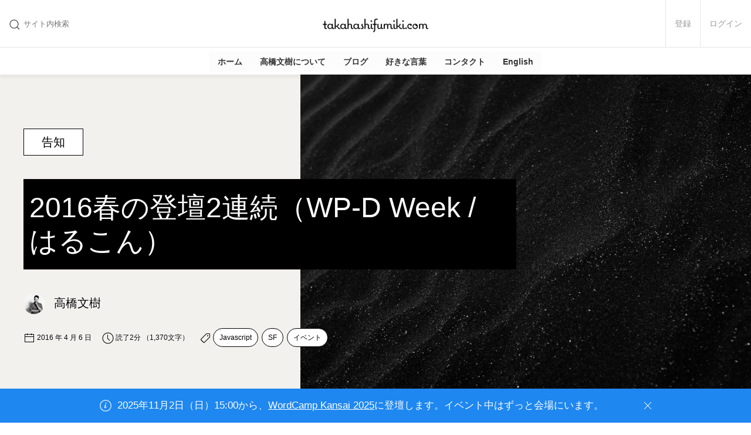

--- FILE ---
content_type: text/html; charset=UTF-8
request_url: https://takahashifumiki.com/announcement/3837/
body_size: 43969
content:
<!DOCTYPE html>
<html lang="ja">
<head>
	<meta charset="UTF-8" />
	<meta http-equiv="X-UA-Compatible" content="IE=edge" />
	<meta name="viewport" content="width=device-width,initial-scale=1.0,minimum-scale=1.0,shrink-to-fit=no" />
	<meta name="description" content="年度も変わり、すっかり春めいてきましたが、みなさんいかがお過ごしでしょうか。僕は年度末の地獄進行が終わり、新たな気持で4月を迎えています。 さて、今日は告知記事です。今月は2本ほど催し物に顔を出させていただくので、お時間 [&hellip;]" />
<meta name="copyright" content="copyright 2024 高橋文樹.com" />
<meta name="twitter:card" content="summary" />
<meta name="twitter:site" content="@takahashifumiki" />
<meta name="twitter:url" content="https://takahashifumiki.com/announcement/3837/" />
<meta name="twitter:title" content="2016春の登壇2連続（WP-D Week / はるこん） | 高橋文樹.com | 告知" />
<meta name="twitter:description" content="年度も変わり、すっかり春めいてきましたが、みなさんいかがお過ごしでしょうか。僕は年度末の地獄進行が終わり、新たな気持で4月を迎えています。 さて、今日は告知記事です。今月は2本ほど催し物に顔を出させていただくので、お時間 [&hellip;]" />
<meta name="twitter:image" content="https://takahashifumiki.com/wp-content/uploads/2018/01/cropped-faviconx512-1.png" />
<meta name="keywords" content="告知,SF,イベント" />
<meta property="og:locale" content="ja_JP" />
<meta property="og:title" content="2016春の登壇2連続（WP-D Week / はるこん） | 高橋文樹.com | 告知" />
<meta property="og:url" content="https://takahashifumiki.com/announcement/3837/" />
<meta property="og:image" content="https://takahashifumiki.com/wp-content/uploads/2018/01/cropped-faviconx512-1.png" />
<meta property="og:description" content="年度も変わり、すっかり春めいてきましたが、みなさんいかがお過ごしでしょうか。僕は年度末の地獄進行が終わり、新たな気持で4月を迎えています。 さて、今日は告知記事です。今月は2本ほど催し物に顔を出させていただくので、お時間 [&hellip;]" />
<meta property="og:type" content="article" />
<meta property="og:site_name" content="高橋文樹.com" />
<meta property="fb:admins" content="1034317368" />
<meta property="fb:pages" content="240120469352376" />
<meta property="fb:app_id" content="264573556888294" />
<meta property="fb:profile_id" content="240120469352376" />
<meta property="article:author" content="https://www.facebook.com/TakahashiFumiki.Page/" />
<meta property="article:publisher" content="240120469352376" />
<meta property="article:section" content="告知" />
<meta property="article:tag" content="Javascript" />
<meta property="article:tag" content="SF" />
<meta property="article:tag" content="イベント" />
<meta property="article:published_time" content="2016-04-06T11:18:56+09:00" />
<meta property="article:modified_time" content="2016-04-06T11:18:56+09:00" />
<title>2016春の登壇2連続（WP-D Week / はるこん） | 高橋文樹.com | 告知</title>
<meta name='robots' content='max-image-preview:large' />
<link rel='dns-prefetch' href='//js.hs-scripts.com' />
<link rel='dns-prefetch' href='//stats.wp.com' />
<link rel='dns-prefetch' href='//www.googletagmanager.com' />
<link rel='dns-prefetch' href='//pagead2.googlesyndication.com' />
<link rel='dns-prefetch' href='//fundingchoicesmessages.google.com' />
<link rel="alternate" type="application/rss+xml" title="高橋文樹.com &raquo; フィード" href="https://takahashifumiki.com/feed/" />
<link rel="alternate" type="application/rss+xml" title="高橋文樹.com &raquo; コメントフィード" href="https://takahashifumiki.com/comments/feed/" />
<link rel="alternate" type="application/rss+xml" title="高橋文樹.com &raquo; 2016春の登壇2連続（WP-D Week / はるこん） のコメントのフィード" href="https://takahashifumiki.com/announcement/3837/feed/" />
<script type="text/javascript">
/* <![CDATA[ */
window._wpemojiSettings = {"baseUrl":"https:\/\/s.w.org\/images\/core\/emoji\/16.0.1\/72x72\/","ext":".png","svgUrl":"https:\/\/s.w.org\/images\/core\/emoji\/16.0.1\/svg\/","svgExt":".svg","source":{"concatemoji":"https:\/\/takahashifumiki.com\/wp-includes\/js\/wp-emoji-release.min.js?ver=6.8.3"}};
/*! This file is auto-generated */
!function(s,n){var o,i,e;function c(e){try{var t={supportTests:e,timestamp:(new Date).valueOf()};sessionStorage.setItem(o,JSON.stringify(t))}catch(e){}}function p(e,t,n){e.clearRect(0,0,e.canvas.width,e.canvas.height),e.fillText(t,0,0);var t=new Uint32Array(e.getImageData(0,0,e.canvas.width,e.canvas.height).data),a=(e.clearRect(0,0,e.canvas.width,e.canvas.height),e.fillText(n,0,0),new Uint32Array(e.getImageData(0,0,e.canvas.width,e.canvas.height).data));return t.every(function(e,t){return e===a[t]})}function u(e,t){e.clearRect(0,0,e.canvas.width,e.canvas.height),e.fillText(t,0,0);for(var n=e.getImageData(16,16,1,1),a=0;a<n.data.length;a++)if(0!==n.data[a])return!1;return!0}function f(e,t,n,a){switch(t){case"flag":return n(e,"\ud83c\udff3\ufe0f\u200d\u26a7\ufe0f","\ud83c\udff3\ufe0f\u200b\u26a7\ufe0f")?!1:!n(e,"\ud83c\udde8\ud83c\uddf6","\ud83c\udde8\u200b\ud83c\uddf6")&&!n(e,"\ud83c\udff4\udb40\udc67\udb40\udc62\udb40\udc65\udb40\udc6e\udb40\udc67\udb40\udc7f","\ud83c\udff4\u200b\udb40\udc67\u200b\udb40\udc62\u200b\udb40\udc65\u200b\udb40\udc6e\u200b\udb40\udc67\u200b\udb40\udc7f");case"emoji":return!a(e,"\ud83e\udedf")}return!1}function g(e,t,n,a){var r="undefined"!=typeof WorkerGlobalScope&&self instanceof WorkerGlobalScope?new OffscreenCanvas(300,150):s.createElement("canvas"),o=r.getContext("2d",{willReadFrequently:!0}),i=(o.textBaseline="top",o.font="600 32px Arial",{});return e.forEach(function(e){i[e]=t(o,e,n,a)}),i}function t(e){var t=s.createElement("script");t.src=e,t.defer=!0,s.head.appendChild(t)}"undefined"!=typeof Promise&&(o="wpEmojiSettingsSupports",i=["flag","emoji"],n.supports={everything:!0,everythingExceptFlag:!0},e=new Promise(function(e){s.addEventListener("DOMContentLoaded",e,{once:!0})}),new Promise(function(t){var n=function(){try{var e=JSON.parse(sessionStorage.getItem(o));if("object"==typeof e&&"number"==typeof e.timestamp&&(new Date).valueOf()<e.timestamp+604800&&"object"==typeof e.supportTests)return e.supportTests}catch(e){}return null}();if(!n){if("undefined"!=typeof Worker&&"undefined"!=typeof OffscreenCanvas&&"undefined"!=typeof URL&&URL.createObjectURL&&"undefined"!=typeof Blob)try{var e="postMessage("+g.toString()+"("+[JSON.stringify(i),f.toString(),p.toString(),u.toString()].join(",")+"));",a=new Blob([e],{type:"text/javascript"}),r=new Worker(URL.createObjectURL(a),{name:"wpTestEmojiSupports"});return void(r.onmessage=function(e){c(n=e.data),r.terminate(),t(n)})}catch(e){}c(n=g(i,f,p,u))}t(n)}).then(function(e){for(var t in e)n.supports[t]=e[t],n.supports.everything=n.supports.everything&&n.supports[t],"flag"!==t&&(n.supports.everythingExceptFlag=n.supports.everythingExceptFlag&&n.supports[t]);n.supports.everythingExceptFlag=n.supports.everythingExceptFlag&&!n.supports.flag,n.DOMReady=!1,n.readyCallback=function(){n.DOMReady=!0}}).then(function(){return e}).then(function(){var e;n.supports.everything||(n.readyCallback(),(e=n.source||{}).concatemoji?t(e.concatemoji):e.wpemoji&&e.twemoji&&(t(e.twemoji),t(e.wpemoji)))}))}((window,document),window._wpemojiSettings);
/* ]]> */
</script>
<link rel="stylesheet" href="https://takahashifumiki.com/wp-content/plugins/hametupack/assets/css/share-daddy-support.css?ver=1.2.3" onload="this.onload=null;this.media='all'" id="hametupack-share-daddy-css" media="print" /><style id='wp-emoji-styles-inline-css' type='text/css'>

	img.wp-smiley, img.emoji {
		display: inline !important;
		border: none !important;
		box-shadow: none !important;
		height: 1em !important;
		width: 1em !important;
		margin: 0 0.07em !important;
		vertical-align: -0.1em !important;
		background: none !important;
		padding: 0 !important;
	}
</style>
<link rel="stylesheet" href="https://takahashifumiki.com/wp-includes/css/dist/block-library/style.min.css?ver=6.8.3" onload="this.onload=null;this.media='all'" id="wp-block-library-css" media="print" /><link rel="stylesheet" href="https://takahashifumiki.com/wp-content/plugins/never-let-me-go/dist/css/blocks/resign-block.css?ver=e1bd232389667b951c520d8cffd31702" onload="this.onload=null;this.media='screen'" id="nlmg-resign-block-css" media="print" /><link rel="stylesheet" href="https://takahashifumiki.com/wp-includes/js/mediaelement/mediaelementplayer-legacy.min.css?ver=4.2.17" onload="this.onload=null;this.media='all'" id="mediaelement-css" media="print" /><link rel="stylesheet" href="https://takahashifumiki.com/wp-includes/js/mediaelement/wp-mediaelement.min.css?ver=6.8.3" onload="this.onload=null;this.media='all'" id="wp-mediaelement-css" media="print" /><style id='jetpack-sharing-buttons-style-inline-css' type='text/css'>
.jetpack-sharing-buttons__services-list{display:flex;flex-direction:row;flex-wrap:wrap;gap:0;list-style-type:none;margin:5px;padding:0}.jetpack-sharing-buttons__services-list.has-small-icon-size{font-size:12px}.jetpack-sharing-buttons__services-list.has-normal-icon-size{font-size:16px}.jetpack-sharing-buttons__services-list.has-large-icon-size{font-size:24px}.jetpack-sharing-buttons__services-list.has-huge-icon-size{font-size:36px}@media print{.jetpack-sharing-buttons__services-list{display:none!important}}.editor-styles-wrapper .wp-block-jetpack-sharing-buttons{gap:0;padding-inline-start:0}ul.jetpack-sharing-buttons__services-list.has-background{padding:1.25em 2.375em}
</style>
<link rel="stylesheet" href="https://takahashifumiki.com/wp-includes/css/dist/components/style.min.css?ver=6.8.3" onload="this.onload=null;this.media='all'" id="wp-components-css" media="print" /><link rel="stylesheet" href="https://takahashifumiki.com/wp-includes/css/dist/preferences/style.min.css?ver=6.8.3" onload="this.onload=null;this.media='all'" id="wp-preferences-css" media="print" /><link rel="stylesheet" href="https://takahashifumiki.com/wp-includes/css/dist/block-editor/style.min.css?ver=6.8.3" onload="this.onload=null;this.media='all'" id="wp-block-editor-css" media="print" /><link rel="stylesheet" href="https://takahashifumiki.com/wp-includes/css/dist/reusable-blocks/style.min.css?ver=6.8.3" onload="this.onload=null;this.media='all'" id="wp-reusable-blocks-css" media="print" /><link rel="stylesheet" href="https://takahashifumiki.com/wp-includes/css/dist/patterns/style.min.css?ver=6.8.3" onload="this.onload=null;this.media='all'" id="wp-patterns-css" media="print" /><link rel="stylesheet" href="https://takahashifumiki.com/wp-includes/css/dist/editor/style.min.css?ver=6.8.3" onload="this.onload=null;this.media='all'" id="wp-editor-css" media="print" /><link rel="stylesheet" href="https://takahashifumiki.com/wp-content/plugins/gumroad/dist/blocks.style.build.css?ver=6.8.3" onload="this.onload=null;this.media='all'" id="gumroad_block-cgb-style-css-css" media="print" /><style id='global-styles-inline-css' type='text/css'>
:root{--wp--preset--aspect-ratio--square: 1;--wp--preset--aspect-ratio--4-3: 4/3;--wp--preset--aspect-ratio--3-4: 3/4;--wp--preset--aspect-ratio--3-2: 3/2;--wp--preset--aspect-ratio--2-3: 2/3;--wp--preset--aspect-ratio--16-9: 16/9;--wp--preset--aspect-ratio--9-16: 9/16;--wp--preset--color--black: #000000;--wp--preset--color--cyan-bluish-gray: #abb8c3;--wp--preset--color--white: #ffffff;--wp--preset--color--pale-pink: #f78da7;--wp--preset--color--vivid-red: #cf2e2e;--wp--preset--color--luminous-vivid-orange: #ff6900;--wp--preset--color--luminous-vivid-amber: #fcb900;--wp--preset--color--light-green-cyan: #7bdcb5;--wp--preset--color--vivid-green-cyan: #00d084;--wp--preset--color--pale-cyan-blue: #8ed1fc;--wp--preset--color--vivid-cyan-blue: #0693e3;--wp--preset--color--vivid-purple: #9b51e0;--wp--preset--color--primary: #21759b;--wp--preset--color--foreground: #333333;--wp--preset--color--background: #f3f1ee;--wp--preset--color--off-white: #fcfcfc;--wp--preset--color--light-gray: #eeeeee;--wp--preset--color--gray: #888888;--wp--preset--color--muted: #666666;--wp--preset--color--emphasis: #000000;--wp--preset--color--success: #32d296;--wp--preset--color--warning: #faa05a;--wp--preset--color--danger: #f0506e;--wp--preset--gradient--vivid-cyan-blue-to-vivid-purple: linear-gradient(135deg,rgba(6,147,227,1) 0%,rgb(155,81,224) 100%);--wp--preset--gradient--light-green-cyan-to-vivid-green-cyan: linear-gradient(135deg,rgb(122,220,180) 0%,rgb(0,208,130) 100%);--wp--preset--gradient--luminous-vivid-amber-to-luminous-vivid-orange: linear-gradient(135deg,rgba(252,185,0,1) 0%,rgba(255,105,0,1) 100%);--wp--preset--gradient--luminous-vivid-orange-to-vivid-red: linear-gradient(135deg,rgba(255,105,0,1) 0%,rgb(207,46,46) 100%);--wp--preset--gradient--very-light-gray-to-cyan-bluish-gray: linear-gradient(135deg,rgb(238,238,238) 0%,rgb(169,184,195) 100%);--wp--preset--gradient--cool-to-warm-spectrum: linear-gradient(135deg,rgb(74,234,220) 0%,rgb(151,120,209) 20%,rgb(207,42,186) 40%,rgb(238,44,130) 60%,rgb(251,105,98) 80%,rgb(254,248,76) 100%);--wp--preset--gradient--blush-light-purple: linear-gradient(135deg,rgb(255,206,236) 0%,rgb(152,150,240) 100%);--wp--preset--gradient--blush-bordeaux: linear-gradient(135deg,rgb(254,205,165) 0%,rgb(254,45,45) 50%,rgb(107,0,62) 100%);--wp--preset--gradient--luminous-dusk: linear-gradient(135deg,rgb(255,203,112) 0%,rgb(199,81,192) 50%,rgb(65,88,208) 100%);--wp--preset--gradient--pale-ocean: linear-gradient(135deg,rgb(255,245,203) 0%,rgb(182,227,212) 50%,rgb(51,167,181) 100%);--wp--preset--gradient--electric-grass: linear-gradient(135deg,rgb(202,248,128) 0%,rgb(113,206,126) 100%);--wp--preset--gradient--midnight: linear-gradient(135deg,rgb(2,3,129) 0%,rgb(40,116,252) 100%);--wp--preset--font-size--small: 13px;--wp--preset--font-size--medium: 20px;--wp--preset--font-size--large: 36px;--wp--preset--font-size--x-large: 42px;--wp--preset--font-size--x-small: 0.6875rem;--wp--preset--font-size--article-small: 1.1rem;--wp--preset--font-size--article: 1.4rem;--wp--preset--font-family--sans-serif: "游ゴシック体", YuGothic, "游ゴシック Medium", "Yu Gothic Medium", "游ゴシック", "Yu Gothic", sans-serif;--wp--preset--font-family--serif: "游明朝体", "Yu Mincho", YuMincho, serif;--wp--preset--font-family--monospace: consolas, lucida, Osaka, monospace;--wp--preset--spacing--20: 0.44rem;--wp--preset--spacing--30: 0.67rem;--wp--preset--spacing--40: 1rem;--wp--preset--spacing--50: 1.5rem;--wp--preset--spacing--60: 2.25rem;--wp--preset--spacing--70: 3.38rem;--wp--preset--spacing--80: 5.06rem;--wp--preset--shadow--natural: 6px 6px 9px rgba(0, 0, 0, 0.2);--wp--preset--shadow--deep: 12px 12px 50px rgba(0, 0, 0, 0.4);--wp--preset--shadow--sharp: 6px 6px 0px rgba(0, 0, 0, 0.2);--wp--preset--shadow--outlined: 6px 6px 0px -3px rgba(255, 255, 255, 1), 6px 6px rgba(0, 0, 0, 1);--wp--preset--shadow--crisp: 6px 6px 0px rgba(0, 0, 0, 1);}:root { --wp--style--global--content-size: 840px;--wp--style--global--wide-size: 1200px; }:where(body) { margin: 0; }.wp-site-blocks > .alignleft { float: left; margin-right: 2em; }.wp-site-blocks > .alignright { float: right; margin-left: 2em; }.wp-site-blocks > .aligncenter { justify-content: center; margin-left: auto; margin-right: auto; }:where(.wp-site-blocks) > * { margin-block-start: 1.5rem; margin-block-end: 0; }:where(.wp-site-blocks) > :first-child { margin-block-start: 0; }:where(.wp-site-blocks) > :last-child { margin-block-end: 0; }:root { --wp--style--block-gap: 1.5rem; }:root :where(.is-layout-flow) > :first-child{margin-block-start: 0;}:root :where(.is-layout-flow) > :last-child{margin-block-end: 0;}:root :where(.is-layout-flow) > *{margin-block-start: 1.5rem;margin-block-end: 0;}:root :where(.is-layout-constrained) > :first-child{margin-block-start: 0;}:root :where(.is-layout-constrained) > :last-child{margin-block-end: 0;}:root :where(.is-layout-constrained) > *{margin-block-start: 1.5rem;margin-block-end: 0;}:root :where(.is-layout-flex){gap: 1.5rem;}:root :where(.is-layout-grid){gap: 1.5rem;}.is-layout-flow > .alignleft{float: left;margin-inline-start: 0;margin-inline-end: 2em;}.is-layout-flow > .alignright{float: right;margin-inline-start: 2em;margin-inline-end: 0;}.is-layout-flow > .aligncenter{margin-left: auto !important;margin-right: auto !important;}.is-layout-constrained > .alignleft{float: left;margin-inline-start: 0;margin-inline-end: 2em;}.is-layout-constrained > .alignright{float: right;margin-inline-start: 2em;margin-inline-end: 0;}.is-layout-constrained > .aligncenter{margin-left: auto !important;margin-right: auto !important;}.is-layout-constrained > :where(:not(.alignleft):not(.alignright):not(.alignfull)){max-width: var(--wp--style--global--content-size);margin-left: auto !important;margin-right: auto !important;}.is-layout-constrained > .alignwide{max-width: var(--wp--style--global--wide-size);}body .is-layout-flex{display: flex;}.is-layout-flex{flex-wrap: wrap;align-items: center;}.is-layout-flex > :is(*, div){margin: 0;}body .is-layout-grid{display: grid;}.is-layout-grid > :is(*, div){margin: 0;}body{background-color: var(--wp--preset--color--background);color: var(--wp--preset--color--foreground);font-family: var(--wp--preset--font-family--sans-serif);font-size: var(--wp--preset--font-size--medium);font-weight: 500;line-height: 1.7;padding-top: 0px;padding-right: 0px;padding-bottom: 0px;padding-left: 0px;}a:where(:not(.wp-element-button)){color: var(--wp--preset--color--primary);text-decoration: underline;}:root :where(a:where(:not(.wp-element-button)):visited){color: #747fff;}:root :where(a:where(:not(.wp-element-button)):hover){color: var(--wp--preset--color--primary);}h1{font-size: var(--wp--preset--font-size--x-large);font-weight: 700;line-height: 1.4;}h2{font-size: var(--wp--preset--font-size--large);font-weight: 700;line-height: 1.4;}h3{font-size: 1.5rem;font-weight: 700;line-height: 1.4;}h4{font-size: 1.25rem;font-weight: 700;line-height: 1.4;}h5{font-size: var(--wp--preset--font-size--medium);font-weight: 700;line-height: 1.4;}h6{font-size: var(--wp--preset--font-size--small);font-weight: 700;line-height: 1.4;}:root :where(.wp-element-button, .wp-block-button__link){background-color: #32373c;border-width: 0;color: #fff;font-family: inherit;font-size: inherit;line-height: inherit;padding: calc(0.667em + 2px) calc(1.333em + 2px);text-decoration: none;}.has-black-color{color: var(--wp--preset--color--black) !important;}.has-cyan-bluish-gray-color{color: var(--wp--preset--color--cyan-bluish-gray) !important;}.has-white-color{color: var(--wp--preset--color--white) !important;}.has-pale-pink-color{color: var(--wp--preset--color--pale-pink) !important;}.has-vivid-red-color{color: var(--wp--preset--color--vivid-red) !important;}.has-luminous-vivid-orange-color{color: var(--wp--preset--color--luminous-vivid-orange) !important;}.has-luminous-vivid-amber-color{color: var(--wp--preset--color--luminous-vivid-amber) !important;}.has-light-green-cyan-color{color: var(--wp--preset--color--light-green-cyan) !important;}.has-vivid-green-cyan-color{color: var(--wp--preset--color--vivid-green-cyan) !important;}.has-pale-cyan-blue-color{color: var(--wp--preset--color--pale-cyan-blue) !important;}.has-vivid-cyan-blue-color{color: var(--wp--preset--color--vivid-cyan-blue) !important;}.has-vivid-purple-color{color: var(--wp--preset--color--vivid-purple) !important;}.has-primary-color{color: var(--wp--preset--color--primary) !important;}.has-foreground-color{color: var(--wp--preset--color--foreground) !important;}.has-background-color{color: var(--wp--preset--color--background) !important;}.has-off-white-color{color: var(--wp--preset--color--off-white) !important;}.has-light-gray-color{color: var(--wp--preset--color--light-gray) !important;}.has-gray-color{color: var(--wp--preset--color--gray) !important;}.has-muted-color{color: var(--wp--preset--color--muted) !important;}.has-emphasis-color{color: var(--wp--preset--color--emphasis) !important;}.has-success-color{color: var(--wp--preset--color--success) !important;}.has-warning-color{color: var(--wp--preset--color--warning) !important;}.has-danger-color{color: var(--wp--preset--color--danger) !important;}.has-black-background-color{background-color: var(--wp--preset--color--black) !important;}.has-cyan-bluish-gray-background-color{background-color: var(--wp--preset--color--cyan-bluish-gray) !important;}.has-white-background-color{background-color: var(--wp--preset--color--white) !important;}.has-pale-pink-background-color{background-color: var(--wp--preset--color--pale-pink) !important;}.has-vivid-red-background-color{background-color: var(--wp--preset--color--vivid-red) !important;}.has-luminous-vivid-orange-background-color{background-color: var(--wp--preset--color--luminous-vivid-orange) !important;}.has-luminous-vivid-amber-background-color{background-color: var(--wp--preset--color--luminous-vivid-amber) !important;}.has-light-green-cyan-background-color{background-color: var(--wp--preset--color--light-green-cyan) !important;}.has-vivid-green-cyan-background-color{background-color: var(--wp--preset--color--vivid-green-cyan) !important;}.has-pale-cyan-blue-background-color{background-color: var(--wp--preset--color--pale-cyan-blue) !important;}.has-vivid-cyan-blue-background-color{background-color: var(--wp--preset--color--vivid-cyan-blue) !important;}.has-vivid-purple-background-color{background-color: var(--wp--preset--color--vivid-purple) !important;}.has-primary-background-color{background-color: var(--wp--preset--color--primary) !important;}.has-foreground-background-color{background-color: var(--wp--preset--color--foreground) !important;}.has-background-background-color{background-color: var(--wp--preset--color--background) !important;}.has-off-white-background-color{background-color: var(--wp--preset--color--off-white) !important;}.has-light-gray-background-color{background-color: var(--wp--preset--color--light-gray) !important;}.has-gray-background-color{background-color: var(--wp--preset--color--gray) !important;}.has-muted-background-color{background-color: var(--wp--preset--color--muted) !important;}.has-emphasis-background-color{background-color: var(--wp--preset--color--emphasis) !important;}.has-success-background-color{background-color: var(--wp--preset--color--success) !important;}.has-warning-background-color{background-color: var(--wp--preset--color--warning) !important;}.has-danger-background-color{background-color: var(--wp--preset--color--danger) !important;}.has-black-border-color{border-color: var(--wp--preset--color--black) !important;}.has-cyan-bluish-gray-border-color{border-color: var(--wp--preset--color--cyan-bluish-gray) !important;}.has-white-border-color{border-color: var(--wp--preset--color--white) !important;}.has-pale-pink-border-color{border-color: var(--wp--preset--color--pale-pink) !important;}.has-vivid-red-border-color{border-color: var(--wp--preset--color--vivid-red) !important;}.has-luminous-vivid-orange-border-color{border-color: var(--wp--preset--color--luminous-vivid-orange) !important;}.has-luminous-vivid-amber-border-color{border-color: var(--wp--preset--color--luminous-vivid-amber) !important;}.has-light-green-cyan-border-color{border-color: var(--wp--preset--color--light-green-cyan) !important;}.has-vivid-green-cyan-border-color{border-color: var(--wp--preset--color--vivid-green-cyan) !important;}.has-pale-cyan-blue-border-color{border-color: var(--wp--preset--color--pale-cyan-blue) !important;}.has-vivid-cyan-blue-border-color{border-color: var(--wp--preset--color--vivid-cyan-blue) !important;}.has-vivid-purple-border-color{border-color: var(--wp--preset--color--vivid-purple) !important;}.has-primary-border-color{border-color: var(--wp--preset--color--primary) !important;}.has-foreground-border-color{border-color: var(--wp--preset--color--foreground) !important;}.has-background-border-color{border-color: var(--wp--preset--color--background) !important;}.has-off-white-border-color{border-color: var(--wp--preset--color--off-white) !important;}.has-light-gray-border-color{border-color: var(--wp--preset--color--light-gray) !important;}.has-gray-border-color{border-color: var(--wp--preset--color--gray) !important;}.has-muted-border-color{border-color: var(--wp--preset--color--muted) !important;}.has-emphasis-border-color{border-color: var(--wp--preset--color--emphasis) !important;}.has-success-border-color{border-color: var(--wp--preset--color--success) !important;}.has-warning-border-color{border-color: var(--wp--preset--color--warning) !important;}.has-danger-border-color{border-color: var(--wp--preset--color--danger) !important;}.has-vivid-cyan-blue-to-vivid-purple-gradient-background{background: var(--wp--preset--gradient--vivid-cyan-blue-to-vivid-purple) !important;}.has-light-green-cyan-to-vivid-green-cyan-gradient-background{background: var(--wp--preset--gradient--light-green-cyan-to-vivid-green-cyan) !important;}.has-luminous-vivid-amber-to-luminous-vivid-orange-gradient-background{background: var(--wp--preset--gradient--luminous-vivid-amber-to-luminous-vivid-orange) !important;}.has-luminous-vivid-orange-to-vivid-red-gradient-background{background: var(--wp--preset--gradient--luminous-vivid-orange-to-vivid-red) !important;}.has-very-light-gray-to-cyan-bluish-gray-gradient-background{background: var(--wp--preset--gradient--very-light-gray-to-cyan-bluish-gray) !important;}.has-cool-to-warm-spectrum-gradient-background{background: var(--wp--preset--gradient--cool-to-warm-spectrum) !important;}.has-blush-light-purple-gradient-background{background: var(--wp--preset--gradient--blush-light-purple) !important;}.has-blush-bordeaux-gradient-background{background: var(--wp--preset--gradient--blush-bordeaux) !important;}.has-luminous-dusk-gradient-background{background: var(--wp--preset--gradient--luminous-dusk) !important;}.has-pale-ocean-gradient-background{background: var(--wp--preset--gradient--pale-ocean) !important;}.has-electric-grass-gradient-background{background: var(--wp--preset--gradient--electric-grass) !important;}.has-midnight-gradient-background{background: var(--wp--preset--gradient--midnight) !important;}.has-small-font-size{font-size: var(--wp--preset--font-size--small) !important;}.has-medium-font-size{font-size: var(--wp--preset--font-size--medium) !important;}.has-large-font-size{font-size: var(--wp--preset--font-size--large) !important;}.has-x-large-font-size{font-size: var(--wp--preset--font-size--x-large) !important;}.has-x-small-font-size{font-size: var(--wp--preset--font-size--x-small) !important;}.has-article-small-font-size{font-size: var(--wp--preset--font-size--article-small) !important;}.has-article-font-size{font-size: var(--wp--preset--font-size--article) !important;}.has-sans-serif-font-family{font-family: var(--wp--preset--font-family--sans-serif) !important;}.has-serif-font-family{font-family: var(--wp--preset--font-family--serif) !important;}.has-monospace-font-family{font-family: var(--wp--preset--font-family--monospace) !important;}
:root :where(.wp-block-pullquote){font-size: 1.5em;line-height: 1.6;}
:root :where(p){line-height: 1.8;}
</style>
<link rel="stylesheet" href="https://takahashifumiki.com/wp-content/plugins/related-ad-patch/dist/css/related-post.css?ver=1680227982" onload="this.onload=null;this.media='all'" id="related-post-patch/css/related-post.css-css" media="print" /><link rel="stylesheet" href="https://takahashifumiki.com/wp-content/plugins/gianism/assets/css/lsf.css?ver=2.11" onload="this.onload=null;this.media='all'" id="ligature-symbols-css" media="print" /><link rel="stylesheet" href="https://takahashifumiki.com/wp-content/plugins/gianism/assets/css/gianism-style.css?ver=5.3.0" onload="this.onload=null;this.media='all'" id="gianism-css" media="print" /><link rel='stylesheet' id='uikit-css' href='https://takahashifumiki.com/wp-content/themes/kyom/assets/css/style.css?ver=2fa4064fd56350841ae225437f911a17db9a7afd' type='text/css' media='all' />
<link rel="stylesheet" href="https://takahashifumiki.com/wp-content/plugins/wp-hamazon/assets/css/hamazon.css?ver=5.2.0" onload="this.onload=null;this.media='all'" id="wp-hamazon-css" media="print" /><link rel="stylesheet" href="https://takahashifumiki.com/wp-content/plugins/wp-search-with-algolia/css/algolia-autocomplete.css?ver=2.11.1" onload="this.onload=null;this.media='all'" id="algolia-autocomplete-css" media="print" /><link rel="stylesheet" href="https://takahashifumiki.com/wp-content/plugins/jetpack/modules/sharedaddy/sharing.css?ver=15.4" onload="this.onload=null;this.media='all'" id="sharedaddy-css" media="print" /><link rel="stylesheet" href="https://takahashifumiki.com/wp-content/plugins/jetpack/_inc/social-logos/social-logos.min.css?ver=15.4" onload="this.onload=null;this.media='all'" id="social-logos-css" media="print" /><link rel="https://api.w.org/" href="https://takahashifumiki.com/wp-json/" /><link rel="alternate" title="JSON" type="application/json" href="https://takahashifumiki.com/wp-json/wp/v2/posts/3837" /><link rel="EditURI" type="application/rsd+xml" title="RSD" href="https://takahashifumiki.com/xmlrpc.php?rsd" />
<meta name="generator" content="WordPress 6.8.3" />
<meta name="generator" content="Seriously Simple Podcasting 3.14.2" />
<link rel="canonical" href="https://takahashifumiki.com/announcement/3837/" />
<link rel='shortlink' href='https://wp.me/p1TZMt-ZT' />
<link rel="alternate" title="oEmbed (JSON)" type="application/json+oembed" href="https://takahashifumiki.com/wp-json/oembed/1.0/embed?url=https%3A%2F%2Ftakahashifumiki.com%2Fannouncement%2F3837%2F" />
<link rel="alternate" title="oEmbed (XML)" type="text/xml+oembed" href="https://takahashifumiki.com/wp-json/oembed/1.0/embed?url=https%3A%2F%2Ftakahashifumiki.com%2Fannouncement%2F3837%2F&#038;format=xml" />
<meta name="generator" content="Site Kit by Google 1.170.0" />			<!-- DO NOT COPY THIS SNIPPET! Start of Page Analytics Tracking for HubSpot WordPress plugin v11.3.37-->
			<script class="hsq-set-content-id" data-content-id="blog-post">
				var _hsq = _hsq || [];
				_hsq.push(["setContentType", "blog-post"]);
			</script>
			<!-- DO NOT COPY THIS SNIPPET! End of Page Analytics Tracking for HubSpot WordPress plugin -->
			  <script src="https://cdn.onesignal.com/sdks/web/v16/OneSignalSDK.page.js" defer></script>
  <script>
          window.OneSignalDeferred = window.OneSignalDeferred || [];
          OneSignalDeferred.push(async function(OneSignal) {
            await OneSignal.init({
              appId: "514cc051-68e3-47a7-835a-e3edeaa767c5",
              serviceWorkerOverrideForTypical: true,
              path: "https://takahashifumiki.com/wp-content/plugins/onesignal-free-web-push-notifications/sdk_files/",
              serviceWorkerParam: { scope: "/wp-content/plugins/onesignal-free-web-push-notifications/sdk_files/push/onesignal/" },
              serviceWorkerPath: "OneSignalSDKWorker.js",
            });
          });

          // Unregister the legacy OneSignal service worker to prevent scope conflicts
          if (navigator.serviceWorker) {
            navigator.serviceWorker.getRegistrations().then((registrations) => {
              // Iterate through all registered service workers
              registrations.forEach((registration) => {
                // Check the script URL to identify the specific service worker
                if (registration.active && registration.active.scriptURL.includes('OneSignalSDKWorker.js.php')) {
                  // Unregister the service worker
                  registration.unregister().then((success) => {
                    if (success) {
                      console.log('OneSignalSW: Successfully unregistered:', registration.active.scriptURL);
                    } else {
                      console.log('OneSignalSW: Failed to unregister:', registration.active.scriptURL);
                    }
                  });
                }
              });
            }).catch((error) => {
              console.error('Error fetching service worker registrations:', error);
            });
        }
        </script>
<meta name="generator" content="performant-translations 1.2.0">

<link rel="alternate" type="application/rss+xml" title="ポッドキャストの RSS フィード" href="https://takahashifumiki.com/feed/podcast" />

<!-- Stream WordPress user activity plugin v4.1.1 -->
	<style>img#wpstats{display:none}</style>
		<link rel="llms-sitemap" href="https://takahashifumiki.com/llms.txt" />

<!-- Site Kit が追加した Google AdSense メタタグ -->
<meta name="google-adsense-platform-account" content="ca-host-pub-2644536267352236">
<meta name="google-adsense-platform-domain" content="sitekit.withgoogle.com">
<!-- Site Kit が追加した End Google AdSense メタタグ -->

<!-- Meta Pixel Code -->
<script type='text/javascript'>
!function(f,b,e,v,n,t,s){if(f.fbq)return;n=f.fbq=function(){n.callMethod?
n.callMethod.apply(n,arguments):n.queue.push(arguments)};if(!f._fbq)f._fbq=n;
n.push=n;n.loaded=!0;n.version='2.0';n.queue=[];t=b.createElement(e);t.async=!0;
t.src=v;s=b.getElementsByTagName(e)[0];s.parentNode.insertBefore(t,s)}(window,
document,'script','https://connect.facebook.net/en_US/fbevents.js');
</script>
<!-- End Meta Pixel Code -->
<script type='text/javascript'>var url = window.location.origin + '?ob=open-bridge';
            fbq('set', 'openbridge', '956989844374988', url);
fbq('init', '956989844374988', {}, {
    "agent": "wordpress-6.8.3-4.1.5"
})</script><script type='text/javascript'>
    fbq('track', 'PageView', []);
  </script>		<style>
			.algolia-search-highlight {
				background-color: #fffbcc;
				border-radius: 2px;
				font-style: normal;
			}
		</style>
		
<!-- Google AdSense スニペット (Site Kit が追加) -->
<script type="text/javascript" async="async" src="https://pagead2.googlesyndication.com/pagead/js/adsbygoogle.js?client=ca-pub-0087037684083564&amp;host=ca-host-pub-2644536267352236" crossorigin="anonymous"></script>

<!-- (ここまで) Google AdSense スニペット (Site Kit が追加) -->

<!-- Site Kit によって追加された「Google AdSense 広告ブロックによる損失収益の回復」スニペット -->
<script async src="https://fundingchoicesmessages.google.com/i/pub-0087037684083564?ers=1"></script><script>(function() {function signalGooglefcPresent() {if (!window.frames['googlefcPresent']) {if (document.body) {const iframe = document.createElement('iframe'); iframe.style = 'width: 0; height: 0; border: none; z-index: -1000; left: -1000px; top: -1000px;'; iframe.style.display = 'none'; iframe.name = 'googlefcPresent'; document.body.appendChild(iframe);} else {setTimeout(signalGooglefcPresent, 0);}}}signalGooglefcPresent();})();</script>
<!-- Site Kit によって追加された「Google AdSense 広告ブロックによる損失収益の回復」スニペットを終了 -->

<!-- Site Kit によって追加された「Google AdSense 広告ブロックによる損失収益の回復エラー保護」スニペット -->
<script>(function(){'use strict';function aa(a){var b=0;return function(){return b<a.length?{done:!1,value:a[b++]}:{done:!0}}}var ba=typeof Object.defineProperties=="function"?Object.defineProperty:function(a,b,c){if(a==Array.prototype||a==Object.prototype)return a;a[b]=c.value;return a};
function ca(a){a=["object"==typeof globalThis&&globalThis,a,"object"==typeof window&&window,"object"==typeof self&&self,"object"==typeof global&&global];for(var b=0;b<a.length;++b){var c=a[b];if(c&&c.Math==Math)return c}throw Error("Cannot find global object");}var da=ca(this);function l(a,b){if(b)a:{var c=da;a=a.split(".");for(var d=0;d<a.length-1;d++){var e=a[d];if(!(e in c))break a;c=c[e]}a=a[a.length-1];d=c[a];b=b(d);b!=d&&b!=null&&ba(c,a,{configurable:!0,writable:!0,value:b})}}
function ea(a){return a.raw=a}function n(a){var b=typeof Symbol!="undefined"&&Symbol.iterator&&a[Symbol.iterator];if(b)return b.call(a);if(typeof a.length=="number")return{next:aa(a)};throw Error(String(a)+" is not an iterable or ArrayLike");}function fa(a){for(var b,c=[];!(b=a.next()).done;)c.push(b.value);return c}var ha=typeof Object.create=="function"?Object.create:function(a){function b(){}b.prototype=a;return new b},p;
if(typeof Object.setPrototypeOf=="function")p=Object.setPrototypeOf;else{var q;a:{var ja={a:!0},ka={};try{ka.__proto__=ja;q=ka.a;break a}catch(a){}q=!1}p=q?function(a,b){a.__proto__=b;if(a.__proto__!==b)throw new TypeError(a+" is not extensible");return a}:null}var la=p;
function t(a,b){a.prototype=ha(b.prototype);a.prototype.constructor=a;if(la)la(a,b);else for(var c in b)if(c!="prototype")if(Object.defineProperties){var d=Object.getOwnPropertyDescriptor(b,c);d&&Object.defineProperty(a,c,d)}else a[c]=b[c];a.A=b.prototype}function ma(){for(var a=Number(this),b=[],c=a;c<arguments.length;c++)b[c-a]=arguments[c];return b}l("Object.is",function(a){return a?a:function(b,c){return b===c?b!==0||1/b===1/c:b!==b&&c!==c}});
l("Array.prototype.includes",function(a){return a?a:function(b,c){var d=this;d instanceof String&&(d=String(d));var e=d.length;c=c||0;for(c<0&&(c=Math.max(c+e,0));c<e;c++){var f=d[c];if(f===b||Object.is(f,b))return!0}return!1}});
l("String.prototype.includes",function(a){return a?a:function(b,c){if(this==null)throw new TypeError("The 'this' value for String.prototype.includes must not be null or undefined");if(b instanceof RegExp)throw new TypeError("First argument to String.prototype.includes must not be a regular expression");return this.indexOf(b,c||0)!==-1}});l("Number.MAX_SAFE_INTEGER",function(){return 9007199254740991});
l("Number.isFinite",function(a){return a?a:function(b){return typeof b!=="number"?!1:!isNaN(b)&&b!==Infinity&&b!==-Infinity}});l("Number.isInteger",function(a){return a?a:function(b){return Number.isFinite(b)?b===Math.floor(b):!1}});l("Number.isSafeInteger",function(a){return a?a:function(b){return Number.isInteger(b)&&Math.abs(b)<=Number.MAX_SAFE_INTEGER}});
l("Math.trunc",function(a){return a?a:function(b){b=Number(b);if(isNaN(b)||b===Infinity||b===-Infinity||b===0)return b;var c=Math.floor(Math.abs(b));return b<0?-c:c}});/*

 Copyright The Closure Library Authors.
 SPDX-License-Identifier: Apache-2.0
*/
var u=this||self;function v(a,b){a:{var c=["CLOSURE_FLAGS"];for(var d=u,e=0;e<c.length;e++)if(d=d[c[e]],d==null){c=null;break a}c=d}a=c&&c[a];return a!=null?a:b}function w(a){return a};function na(a){u.setTimeout(function(){throw a;},0)};var oa=v(610401301,!1),pa=v(188588736,!0),qa=v(645172343,v(1,!0));var x,ra=u.navigator;x=ra?ra.userAgentData||null:null;function z(a){return oa?x?x.brands.some(function(b){return(b=b.brand)&&b.indexOf(a)!=-1}):!1:!1}function A(a){var b;a:{if(b=u.navigator)if(b=b.userAgent)break a;b=""}return b.indexOf(a)!=-1};function B(){return oa?!!x&&x.brands.length>0:!1}function C(){return B()?z("Chromium"):(A("Chrome")||A("CriOS"))&&!(B()?0:A("Edge"))||A("Silk")};var sa=B()?!1:A("Trident")||A("MSIE");!A("Android")||C();C();A("Safari")&&(C()||(B()?0:A("Coast"))||(B()?0:A("Opera"))||(B()?0:A("Edge"))||(B()?z("Microsoft Edge"):A("Edg/"))||B()&&z("Opera"));var ta={},D=null;var ua=typeof Uint8Array!=="undefined",va=!sa&&typeof btoa==="function";var wa;function E(){return typeof BigInt==="function"};var F=typeof Symbol==="function"&&typeof Symbol()==="symbol";function xa(a){return typeof Symbol==="function"&&typeof Symbol()==="symbol"?Symbol():a}var G=xa(),ya=xa("2ex");var za=F?function(a,b){a[G]|=b}:function(a,b){a.g!==void 0?a.g|=b:Object.defineProperties(a,{g:{value:b,configurable:!0,writable:!0,enumerable:!1}})},H=F?function(a){return a[G]|0}:function(a){return a.g|0},I=F?function(a){return a[G]}:function(a){return a.g},J=F?function(a,b){a[G]=b}:function(a,b){a.g!==void 0?a.g=b:Object.defineProperties(a,{g:{value:b,configurable:!0,writable:!0,enumerable:!1}})};function Aa(a,b){J(b,(a|0)&-14591)}function Ba(a,b){J(b,(a|34)&-14557)};var K={},Ca={};function Da(a){return!(!a||typeof a!=="object"||a.g!==Ca)}function Ea(a){return a!==null&&typeof a==="object"&&!Array.isArray(a)&&a.constructor===Object}function L(a,b,c){if(!Array.isArray(a)||a.length)return!1;var d=H(a);if(d&1)return!0;if(!(b&&(Array.isArray(b)?b.includes(c):b.has(c))))return!1;J(a,d|1);return!0};var M=0,N=0;function Fa(a){var b=a>>>0;M=b;N=(a-b)/4294967296>>>0}function Ga(a){if(a<0){Fa(-a);var b=n(Ha(M,N));a=b.next().value;b=b.next().value;M=a>>>0;N=b>>>0}else Fa(a)}function Ia(a,b){b>>>=0;a>>>=0;if(b<=2097151)var c=""+(4294967296*b+a);else E()?c=""+(BigInt(b)<<BigInt(32)|BigInt(a)):(c=(a>>>24|b<<8)&16777215,b=b>>16&65535,a=(a&16777215)+c*6777216+b*6710656,c+=b*8147497,b*=2,a>=1E7&&(c+=a/1E7>>>0,a%=1E7),c>=1E7&&(b+=c/1E7>>>0,c%=1E7),c=b+Ja(c)+Ja(a));return c}
function Ja(a){a=String(a);return"0000000".slice(a.length)+a}function Ha(a,b){b=~b;a?a=~a+1:b+=1;return[a,b]};var Ka=/^-?([1-9][0-9]*|0)(\.[0-9]+)?$/;var O;function La(a,b){O=b;a=new a(b);O=void 0;return a}
function P(a,b,c){a==null&&(a=O);O=void 0;if(a==null){var d=96;c?(a=[c],d|=512):a=[];b&&(d=d&-16760833|(b&1023)<<14)}else{if(!Array.isArray(a))throw Error("narr");d=H(a);if(d&2048)throw Error("farr");if(d&64)return a;d|=64;if(c&&(d|=512,c!==a[0]))throw Error("mid");a:{c=a;var e=c.length;if(e){var f=e-1;if(Ea(c[f])){d|=256;b=f-(+!!(d&512)-1);if(b>=1024)throw Error("pvtlmt");d=d&-16760833|(b&1023)<<14;break a}}if(b){b=Math.max(b,e-(+!!(d&512)-1));if(b>1024)throw Error("spvt");d=d&-16760833|(b&1023)<<
14}}}J(a,d);return a};function Ma(a){switch(typeof a){case "number":return isFinite(a)?a:String(a);case "boolean":return a?1:0;case "object":if(a)if(Array.isArray(a)){if(L(a,void 0,0))return}else if(ua&&a!=null&&a instanceof Uint8Array){if(va){for(var b="",c=0,d=a.length-10240;c<d;)b+=String.fromCharCode.apply(null,a.subarray(c,c+=10240));b+=String.fromCharCode.apply(null,c?a.subarray(c):a);a=btoa(b)}else{b===void 0&&(b=0);if(!D){D={};c="ABCDEFGHIJKLMNOPQRSTUVWXYZabcdefghijklmnopqrstuvwxyz0123456789".split("");d=["+/=",
"+/","-_=","-_.","-_"];for(var e=0;e<5;e++){var f=c.concat(d[e].split(""));ta[e]=f;for(var g=0;g<f.length;g++){var h=f[g];D[h]===void 0&&(D[h]=g)}}}b=ta[b];c=Array(Math.floor(a.length/3));d=b[64]||"";for(e=f=0;f<a.length-2;f+=3){var k=a[f],m=a[f+1];h=a[f+2];g=b[k>>2];k=b[(k&3)<<4|m>>4];m=b[(m&15)<<2|h>>6];h=b[h&63];c[e++]=g+k+m+h}g=0;h=d;switch(a.length-f){case 2:g=a[f+1],h=b[(g&15)<<2]||d;case 1:a=a[f],c[e]=b[a>>2]+b[(a&3)<<4|g>>4]+h+d}a=c.join("")}return a}}return a};function Na(a,b,c){a=Array.prototype.slice.call(a);var d=a.length,e=b&256?a[d-1]:void 0;d+=e?-1:0;for(b=b&512?1:0;b<d;b++)a[b]=c(a[b]);if(e){b=a[b]={};for(var f in e)Object.prototype.hasOwnProperty.call(e,f)&&(b[f]=c(e[f]))}return a}function Oa(a,b,c,d,e){if(a!=null){if(Array.isArray(a))a=L(a,void 0,0)?void 0:e&&H(a)&2?a:Pa(a,b,c,d!==void 0,e);else if(Ea(a)){var f={},g;for(g in a)Object.prototype.hasOwnProperty.call(a,g)&&(f[g]=Oa(a[g],b,c,d,e));a=f}else a=b(a,d);return a}}
function Pa(a,b,c,d,e){var f=d||c?H(a):0;d=d?!!(f&32):void 0;a=Array.prototype.slice.call(a);for(var g=0;g<a.length;g++)a[g]=Oa(a[g],b,c,d,e);c&&c(f,a);return a}function Qa(a){return a.s===K?a.toJSON():Ma(a)};function Ra(a,b,c){c=c===void 0?Ba:c;if(a!=null){if(ua&&a instanceof Uint8Array)return b?a:new Uint8Array(a);if(Array.isArray(a)){var d=H(a);if(d&2)return a;b&&(b=d===0||!!(d&32)&&!(d&64||!(d&16)));return b?(J(a,(d|34)&-12293),a):Pa(a,Ra,d&4?Ba:c,!0,!0)}a.s===K&&(c=a.h,d=I(c),a=d&2?a:La(a.constructor,Sa(c,d,!0)));return a}}function Sa(a,b,c){var d=c||b&2?Ba:Aa,e=!!(b&32);a=Na(a,b,function(f){return Ra(f,e,d)});za(a,32|(c?2:0));return a};function Ta(a,b){a=a.h;return Ua(a,I(a),b)}function Va(a,b,c,d){b=d+(+!!(b&512)-1);if(!(b<0||b>=a.length||b>=c))return a[b]}
function Ua(a,b,c,d){if(c===-1)return null;var e=b>>14&1023||536870912;if(c>=e){if(b&256)return a[a.length-1][c]}else{var f=a.length;if(d&&b&256&&(d=a[f-1][c],d!=null)){if(Va(a,b,e,c)&&ya!=null){var g;a=(g=wa)!=null?g:wa={};g=a[ya]||0;g>=4||(a[ya]=g+1,g=Error(),g.__closure__error__context__984382||(g.__closure__error__context__984382={}),g.__closure__error__context__984382.severity="incident",na(g))}return d}return Va(a,b,e,c)}}
function Wa(a,b,c,d,e){var f=b>>14&1023||536870912;if(c>=f||e&&!qa){var g=b;if(b&256)e=a[a.length-1];else{if(d==null)return;e=a[f+(+!!(b&512)-1)]={};g|=256}e[c]=d;c<f&&(a[c+(+!!(b&512)-1)]=void 0);g!==b&&J(a,g)}else a[c+(+!!(b&512)-1)]=d,b&256&&(a=a[a.length-1],c in a&&delete a[c])}
function Xa(a,b){var c=Ya;var d=d===void 0?!1:d;var e=a.h;var f=I(e),g=Ua(e,f,b,d);if(g!=null&&typeof g==="object"&&g.s===K)c=g;else if(Array.isArray(g)){var h=H(g),k=h;k===0&&(k|=f&32);k|=f&2;k!==h&&J(g,k);c=new c(g)}else c=void 0;c!==g&&c!=null&&Wa(e,f,b,c,d);e=c;if(e==null)return e;a=a.h;f=I(a);f&2||(g=e,c=g.h,h=I(c),g=h&2?La(g.constructor,Sa(c,h,!1)):g,g!==e&&(e=g,Wa(a,f,b,e,d)));return e}function Za(a,b){a=Ta(a,b);return a==null||typeof a==="string"?a:void 0}
function $a(a,b){var c=c===void 0?0:c;a=Ta(a,b);if(a!=null)if(b=typeof a,b==="number"?Number.isFinite(a):b!=="string"?0:Ka.test(a))if(typeof a==="number"){if(a=Math.trunc(a),!Number.isSafeInteger(a)){Ga(a);b=M;var d=N;if(a=d&2147483648)b=~b+1>>>0,d=~d>>>0,b==0&&(d=d+1>>>0);b=d*4294967296+(b>>>0);a=a?-b:b}}else if(b=Math.trunc(Number(a)),Number.isSafeInteger(b))a=String(b);else{if(b=a.indexOf("."),b!==-1&&(a=a.substring(0,b)),!(a[0]==="-"?a.length<20||a.length===20&&Number(a.substring(0,7))>-922337:
a.length<19||a.length===19&&Number(a.substring(0,6))<922337)){if(a.length<16)Ga(Number(a));else if(E())a=BigInt(a),M=Number(a&BigInt(4294967295))>>>0,N=Number(a>>BigInt(32)&BigInt(4294967295));else{b=+(a[0]==="-");N=M=0;d=a.length;for(var e=b,f=(d-b)%6+b;f<=d;e=f,f+=6)e=Number(a.slice(e,f)),N*=1E6,M=M*1E6+e,M>=4294967296&&(N+=Math.trunc(M/4294967296),N>>>=0,M>>>=0);b&&(b=n(Ha(M,N)),a=b.next().value,b=b.next().value,M=a,N=b)}a=M;b=N;b&2147483648?E()?a=""+(BigInt(b|0)<<BigInt(32)|BigInt(a>>>0)):(b=
n(Ha(a,b)),a=b.next().value,b=b.next().value,a="-"+Ia(a,b)):a=Ia(a,b)}}else a=void 0;return a!=null?a:c}function R(a,b){var c=c===void 0?"":c;a=Za(a,b);return a!=null?a:c};var S;function T(a,b,c){this.h=P(a,b,c)}T.prototype.toJSON=function(){return ab(this)};T.prototype.s=K;T.prototype.toString=function(){try{return S=!0,ab(this).toString()}finally{S=!1}};
function ab(a){var b=S?a.h:Pa(a.h,Qa,void 0,void 0,!1);var c=!S;var d=pa?void 0:a.constructor.v;var e=I(c?a.h:b);if(a=b.length){var f=b[a-1],g=Ea(f);g?a--:f=void 0;e=+!!(e&512)-1;var h=b;if(g){b:{var k=f;var m={};g=!1;if(k)for(var r in k)if(Object.prototype.hasOwnProperty.call(k,r))if(isNaN(+r))m[r]=k[r];else{var y=k[r];Array.isArray(y)&&(L(y,d,+r)||Da(y)&&y.size===0)&&(y=null);y==null&&(g=!0);y!=null&&(m[r]=y)}if(g){for(var Q in m)break b;m=null}else m=k}k=m==null?f!=null:m!==f}for(var ia;a>0;a--){Q=
a-1;r=h[Q];Q-=e;if(!(r==null||L(r,d,Q)||Da(r)&&r.size===0))break;ia=!0}if(h!==b||k||ia){if(!c)h=Array.prototype.slice.call(h,0,a);else if(ia||k||m)h.length=a;m&&h.push(m)}b=h}return b};function bb(a){return function(b){if(b==null||b=="")b=new a;else{b=JSON.parse(b);if(!Array.isArray(b))throw Error("dnarr");za(b,32);b=La(a,b)}return b}};function cb(a){this.h=P(a)}t(cb,T);var db=bb(cb);var U;function V(a){this.g=a}V.prototype.toString=function(){return this.g+""};var eb={};function fb(a){if(U===void 0){var b=null;var c=u.trustedTypes;if(c&&c.createPolicy){try{b=c.createPolicy("goog#html",{createHTML:w,createScript:w,createScriptURL:w})}catch(d){u.console&&u.console.error(d.message)}U=b}else U=b}a=(b=U)?b.createScriptURL(a):a;return new V(a,eb)};/*

 SPDX-License-Identifier: Apache-2.0
*/
function gb(a){var b=ma.apply(1,arguments);if(b.length===0)return fb(a[0]);for(var c=a[0],d=0;d<b.length;d++)c+=encodeURIComponent(b[d])+a[d+1];return fb(c)};function hb(a,b){a.src=b instanceof V&&b.constructor===V?b.g:"type_error:TrustedResourceUrl";var c,d;(c=(b=(d=(c=(a.ownerDocument&&a.ownerDocument.defaultView||window).document).querySelector)==null?void 0:d.call(c,"script[nonce]"))?b.nonce||b.getAttribute("nonce")||"":"")&&a.setAttribute("nonce",c)};function ib(){return Math.floor(Math.random()*2147483648).toString(36)+Math.abs(Math.floor(Math.random()*2147483648)^Date.now()).toString(36)};function jb(a,b){b=String(b);a.contentType==="application/xhtml+xml"&&(b=b.toLowerCase());return a.createElement(b)}function kb(a){this.g=a||u.document||document};function lb(a){a=a===void 0?document:a;return a.createElement("script")};function mb(a,b,c,d,e,f){try{var g=a.g,h=lb(g);h.async=!0;hb(h,b);g.head.appendChild(h);h.addEventListener("load",function(){e();d&&g.head.removeChild(h)});h.addEventListener("error",function(){c>0?mb(a,b,c-1,d,e,f):(d&&g.head.removeChild(h),f())})}catch(k){f()}};var nb=u.atob("aHR0cHM6Ly93d3cuZ3N0YXRpYy5jb20vaW1hZ2VzL2ljb25zL21hdGVyaWFsL3N5c3RlbS8xeC93YXJuaW5nX2FtYmVyXzI0ZHAucG5n"),ob=u.atob("WW91IGFyZSBzZWVpbmcgdGhpcyBtZXNzYWdlIGJlY2F1c2UgYWQgb3Igc2NyaXB0IGJsb2NraW5nIHNvZnR3YXJlIGlzIGludGVyZmVyaW5nIHdpdGggdGhpcyBwYWdlLg=="),pb=u.atob("RGlzYWJsZSBhbnkgYWQgb3Igc2NyaXB0IGJsb2NraW5nIHNvZnR3YXJlLCB0aGVuIHJlbG9hZCB0aGlzIHBhZ2Uu");function qb(a,b,c){this.i=a;this.u=b;this.o=c;this.g=null;this.j=[];this.m=!1;this.l=new kb(this.i)}
function rb(a){if(a.i.body&&!a.m){var b=function(){sb(a);u.setTimeout(function(){tb(a,3)},50)};mb(a.l,a.u,2,!0,function(){u[a.o]||b()},b);a.m=!0}}
function sb(a){for(var b=W(1,5),c=0;c<b;c++){var d=X(a);a.i.body.appendChild(d);a.j.push(d)}b=X(a);b.style.bottom="0";b.style.left="0";b.style.position="fixed";b.style.width=W(100,110).toString()+"%";b.style.zIndex=W(2147483544,2147483644).toString();b.style.backgroundColor=ub(249,259,242,252,219,229);b.style.boxShadow="0 0 12px #888";b.style.color=ub(0,10,0,10,0,10);b.style.display="flex";b.style.justifyContent="center";b.style.fontFamily="Roboto, Arial";c=X(a);c.style.width=W(80,85).toString()+
"%";c.style.maxWidth=W(750,775).toString()+"px";c.style.margin="24px";c.style.display="flex";c.style.alignItems="flex-start";c.style.justifyContent="center";d=jb(a.l.g,"IMG");d.className=ib();d.src=nb;d.alt="Warning icon";d.style.height="24px";d.style.width="24px";d.style.paddingRight="16px";var e=X(a),f=X(a);f.style.fontWeight="bold";f.textContent=ob;var g=X(a);g.textContent=pb;Y(a,e,f);Y(a,e,g);Y(a,c,d);Y(a,c,e);Y(a,b,c);a.g=b;a.i.body.appendChild(a.g);b=W(1,5);for(c=0;c<b;c++)d=X(a),a.i.body.appendChild(d),
a.j.push(d)}function Y(a,b,c){for(var d=W(1,5),e=0;e<d;e++){var f=X(a);b.appendChild(f)}b.appendChild(c);c=W(1,5);for(d=0;d<c;d++)e=X(a),b.appendChild(e)}function W(a,b){return Math.floor(a+Math.random()*(b-a))}function ub(a,b,c,d,e,f){return"rgb("+W(Math.max(a,0),Math.min(b,255)).toString()+","+W(Math.max(c,0),Math.min(d,255)).toString()+","+W(Math.max(e,0),Math.min(f,255)).toString()+")"}function X(a){a=jb(a.l.g,"DIV");a.className=ib();return a}
function tb(a,b){b<=0||a.g!=null&&a.g.offsetHeight!==0&&a.g.offsetWidth!==0||(vb(a),sb(a),u.setTimeout(function(){tb(a,b-1)},50))}function vb(a){for(var b=n(a.j),c=b.next();!c.done;c=b.next())(c=c.value)&&c.parentNode&&c.parentNode.removeChild(c);a.j=[];(b=a.g)&&b.parentNode&&b.parentNode.removeChild(b);a.g=null};function wb(a,b,c,d,e){function f(k){document.body?g(document.body):k>0?u.setTimeout(function(){f(k-1)},e):b()}function g(k){k.appendChild(h);u.setTimeout(function(){h?(h.offsetHeight!==0&&h.offsetWidth!==0?b():a(),h.parentNode&&h.parentNode.removeChild(h)):a()},d)}var h=xb(c);f(3)}function xb(a){var b=document.createElement("div");b.className=a;b.style.width="1px";b.style.height="1px";b.style.position="absolute";b.style.left="-10000px";b.style.top="-10000px";b.style.zIndex="-10000";return b};function Ya(a){this.h=P(a)}t(Ya,T);function yb(a){this.h=P(a)}t(yb,T);var zb=bb(yb);function Ab(a){if(!a)return null;a=Za(a,4);var b;a===null||a===void 0?b=null:b=fb(a);return b};var Bb=ea([""]),Cb=ea([""]);function Db(a,b){this.m=a;this.o=new kb(a.document);this.g=b;this.j=R(this.g,1);this.u=Ab(Xa(this.g,2))||gb(Bb);this.i=!1;b=Ab(Xa(this.g,13))||gb(Cb);this.l=new qb(a.document,b,R(this.g,12))}Db.prototype.start=function(){Eb(this)};
function Eb(a){Fb(a);mb(a.o,a.u,3,!1,function(){a:{var b=a.j;var c=u.btoa(b);if(c=u[c]){try{var d=db(u.atob(c))}catch(e){b=!1;break a}b=b===Za(d,1)}else b=!1}b?Z(a,R(a.g,14)):(Z(a,R(a.g,8)),rb(a.l))},function(){wb(function(){Z(a,R(a.g,7));rb(a.l)},function(){return Z(a,R(a.g,6))},R(a.g,9),$a(a.g,10),$a(a.g,11))})}function Z(a,b){a.i||(a.i=!0,a=new a.m.XMLHttpRequest,a.open("GET",b,!0),a.send())}function Fb(a){var b=u.btoa(a.j);a.m[b]&&Z(a,R(a.g,5))};(function(a,b){u[a]=function(){var c=ma.apply(0,arguments);u[a]=function(){};b.call.apply(b,[null].concat(c instanceof Array?c:fa(n(c))))}})("__h82AlnkH6D91__",function(a){typeof window.atob==="function"&&(new Db(window,zb(window.atob(a)))).start()});}).call(this);

window.__h82AlnkH6D91__("[base64]/[base64]/[base64]/[base64]");</script>
<!-- Site Kit によって追加された「Google AdSense 広告ブロックによる損失収益の回復エラー保護」スニペットを終了 -->
<link rel="icon" href="https://takahashifumiki.com/wp-content/uploads/2018/01/cropped-faviconx512-1-32x32.png" sizes="32x32" />
<link rel="icon" href="https://takahashifumiki.com/wp-content/uploads/2018/01/cropped-faviconx512-1-192x192.png" sizes="192x192" />
<link rel="apple-touch-icon" href="https://takahashifumiki.com/wp-content/uploads/2018/01/cropped-faviconx512-1-180x180.png" />
<meta name="msapplication-TileImage" content="https://takahashifumiki.com/wp-content/uploads/2018/01/cropped-faviconx512-1-270x270.png" />
	<!-- Global site tag (gtag.js) - Google Analytics -->
	<script async src="https://www.googletagmanager.com/gtag/js?id=UA-5329295-4"></script>
	<script>
		window.dataLayer = window.dataLayer || [];
		function gtag(){dataLayer.push(arguments);}
		gtag('js', new Date());
		var config = {
			'custom_map': {
				'dimension1': 'role',
				'dimension2': 'web_font',
				'dimension3': 'post_type',
			}
		};
		config.role = document.cookie.match(/ctwp_uuid/) ? 'subscriber' : 'anonymous';
		config.post_type = 'post';
		gtag('config', 'UA-5329295-4', config );
				gtag('config', 'G-K61M5SDFXM', config );
			</script>
	</head>
<body class="wp-singular post-template-default single single-post postid-3837 single-format-standard wp-custom-logo wp-theme-kyom has-callouts">
	<div id="fb-root"></div>
	<script>
		window.fbAsyncInit = function() {
			FB.init({
				appId            : '264573556888294',
				autoLogAppEvents : true,
				xfbml            : true,
				version          : 'v23.0'
			});
		};
	</script>
	<script async defer crossorigin="anonymous" src="https://connect.facebook.net/ja_JP/sdk.js"></script>
		<script> ! function ( d, s, id ) {
		var js, fjs = d.getElementsByTagName( s )[ 0 ], p = /^http:/.test( d.location ) ? 'http' : 'https';
		if ( ! d.getElementById( id ) ) {
			js = d.createElement( s );
			js.id = id;
			js.src = p + '://platform.twitter.com/widgets.js';
			fjs.parentNode.insertBefore( js, fjs );
		}
	} ( document, 'script', 'twitter-wjs' );</script>
	
<!-- Meta Pixel Code -->
<noscript>
<img height="1" width="1" style="display:none" alt="fbpx"
src="https://www.facebook.com/tr?id=956989844374988&ev=PageView&noscript=1" />
</noscript>
<!-- End Meta Pixel Code -->

<header class="site-header uk-sticky uk-sticky-fixed" uk-sticky>

	<nav class="uk-navbar-container uk-navbar" uk-navbar="boundary-align: true; align: center;">

		<div class="uk-navbar-left">

			<a class="uk-navbar-toggle menu-toggle" href="#uk-offcanvas-main" uk-toggle>
				<span uk-navbar-toggle-icon></span>
				<span class="uk-margin-small-left uk-visible@s">メニュー</span>
			</a>

			<form class="site-header-form" method="get" action="https://takahashifumiki.com/">
				<label for="site-header-search">
					<span class="site-header-form-icon" uk-icon="icon: search"></span>
				</label>
				<input id="site-header-search" class="site-header-form-search" name="s" type="search" value=""
						placeholder="サイト内検索" />
			</form>

		</div>

		<div class="uk-navbar-center">
			<a href="https://takahashifumiki.com" class="custom-logo-link">
									<img width="360" height="60" src="https://takahashifumiki.com/wp-content/uploads/2018/11/cropped-takahashifumiki-logo.png" class="custom-logo" alt="高橋文樹.com" decoding="async" srcset="https://takahashifumiki.com/wp-content/uploads/2018/11/cropped-takahashifumiki-logo.png 360w, https://takahashifumiki.com/wp-content/uploads/2018/11/cropped-takahashifumiki-logo-300x50.png 300w" sizes="(max-width: 360px) 100vw, 360px" data-attachment-id="4604" data-permalink="https://takahashifumiki.com/cropped-takahashifumiki-logo-png/" data-orig-file="https://takahashifumiki.com/wp-content/uploads/2018/11/cropped-takahashifumiki-logo.png" data-orig-size="360,60" data-comments-opened="1" data-image-meta="{&quot;aperture&quot;:&quot;0&quot;,&quot;credit&quot;:&quot;&quot;,&quot;camera&quot;:&quot;&quot;,&quot;caption&quot;:&quot;&quot;,&quot;created_timestamp&quot;:&quot;0&quot;,&quot;copyright&quot;:&quot;&quot;,&quot;focal_length&quot;:&quot;0&quot;,&quot;iso&quot;:&quot;0&quot;,&quot;shutter_speed&quot;:&quot;0&quot;,&quot;title&quot;:&quot;&quot;,&quot;orientation&quot;:&quot;0&quot;}" data-image-title="cropped-takahashifumiki-logo.png" data-image-description="&lt;p&gt;https://takahashifumiki.com/wp-content/uploads/2018/11/cropped-takahashifumiki-logo.png&lt;/p&gt;
" data-image-caption="" data-medium-file="https://takahashifumiki.com/wp-content/uploads/2018/11/cropped-takahashifumiki-logo-300x50.png" data-large-file="https://takahashifumiki.com/wp-content/uploads/2018/11/cropped-takahashifumiki-logo.png" />							</a>
		</div>

		<div class="uk-navbar-right kyom-header-navs">
			<ul class="uk-navbar-nav">
													<li class="uk-visible@s not-logged-in border">
					<a href="https://takahashifumiki.com/login_03059?action=register" rel="nofollow">
						登録					</a>
				</li>
								<li class="uk-visible@s not-logged-in border">
					<a href="https://takahashifumiki.com/login_03059?redirect_to=%2Fannouncement%2F3837%2F" rel="nofollow">
						ログイン					</a>
				</li>
				<li class="uk-hidden@s not-logged-in">
					<a href="https://takahashifumiki.com/login_03059?redirect_to=%2Fannouncement%2F3837%2F" rel="nofollow">
						<span>ログイン</span>
					</a>
				</li>
							</ul>
		</div>
	</nav>

			<div class="kyom-navigations-wrapper">
			<div class="uk-container">
				<!-- Cached Menu: top-pages-pc --><nav class="kyom-navigations"><ul id="menu-%e3%83%88%e3%83%83%e3%83%97%e3%83%9a%e3%83%bc%e3%82%b8" class="kyom-navigations-list"><li id="menu-item-5786" class="menu-item menu-item-type-post_type menu-item-object-page menu-item-home menu-item-5786"><a href="https://takahashifumiki.com/">ホーム</a></li>
<li id="menu-item-1553" class="menu-item menu-item-type-post_type menu-item-object-page menu-item-has-children menu-item-1553"><a href="https://takahashifumiki.com/about/">高橋文樹について</a>
<ul class="sub-menu">
	<li id="menu-item-3874" class="menu-item menu-item-type-post_type menu-item-object-page menu-item-home menu-item-3874"><a href="https://takahashifumiki.com/">ホーム</a></li>
	<li id="menu-item-3875" class="menu-item menu-item-type-post_type menu-item-object-page menu-item-3875"><a href="https://takahashifumiki.com/about/">高橋文樹について</a></li>
	<li id="menu-item-3222" class="menu-item menu-item-type-post_type menu-item-object-page menu-item-3222"><a href="https://takahashifumiki.com/about/history/">著者略歴</a></li>
	<li id="menu-item-4651" class="menu-item menu-item-type-post_type_archive menu-item-object-jetpack-testimonial menu-item-4651"><a href="https://takahashifumiki.com/testimonial/">著名人による評価</a></li>
	<li id="menu-item-1554" class="menu-item menu-item-type-custom menu-item-object-custom menu-item-1554"><a href="https://www.amazon.co.jp/gp/search?ie=UTF8&#038;camp=247&#038;creative=1211&#038;index=aps&#038;keywords=%E9%AB%98%E6%A9%8B%E6%96%87%E6%A8%B9&#038;linkCode=ur2&#038;tag=takahashifumiki-22">購入できる著作</a></li>
	<li id="menu-item-5197" class="menu-item menu-item-type-post_type menu-item-object-page menu-item-5197"><a href="https://takahashifumiki.com/aureliano/">プロジェクト・アウレリャーノ</a></li>
</ul>
</li>
<li id="menu-item-3216" class="menu-item menu-item-type-post_type menu-item-object-page current_page_parent menu-item-has-children menu-item-3216"><a href="https://takahashifumiki.com/latest/">ブログ</a>
<ul class="sub-menu">
	<li id="menu-item-3876" class="menu-item menu-item-type-post_type menu-item-object-page current_page_parent menu-item-3876"><a href="https://takahashifumiki.com/latest/">投稿一覧</a></li>
	<li id="menu-item-3724" class="menu-item menu-item-type-taxonomy menu-item-object-category menu-item-3724"><a href="https://takahashifumiki.com/topics/announcement/">告知</a></li>
	<li id="menu-item-3726" class="menu-item menu-item-type-taxonomy menu-item-object-category menu-item-3726"><a href="https://takahashifumiki.com/topics/literature/">文芸活動</a></li>
	<li id="menu-item-3725" class="menu-item menu-item-type-taxonomy menu-item-object-category menu-item-3725"><a href="https://takahashifumiki.com/topics/web/">Web制作</a></li>
	<li id="menu-item-3723" class="menu-item menu-item-type-taxonomy menu-item-object-category current-post-ancestor current-menu-parent current-post-parent menu-item-3723"><a href="https://takahashifumiki.com/topics/others/">雑記</a></li>
</ul>
</li>
<li id="menu-item-3049" class="menu-item menu-item-type-custom menu-item-object-custom menu-item-3049"><a href="https://takahashifumiki.com/quote/">好きな言葉</a></li>
<li id="menu-item-1675" class="menu-item menu-item-type-custom menu-item-object-custom menu-item-has-children menu-item-1675"><a href="https://takahashifumiki.com/inquiry/">コンタクト</a>
<ul class="sub-menu">
	<li id="menu-item-4568" class="menu-item menu-item-type-post_type menu-item-object-page menu-item-4568"><a href="https://takahashifumiki.com/inquiry/">お問い合わせ</a></li>
	<li id="menu-item-4569" class="menu-item menu-item-type-post_type menu-item-object-page menu-item-4569"><a href="https://takahashifumiki.com/newsletter/">ニュースレター購読</a></li>
	<li id="menu-item-4567" class="menu-item menu-item-type-post_type menu-item-object-page menu-item-privacy-policy menu-item-4567"><a rel="privacy-policy" href="https://takahashifumiki.com/policy/">著作権・個人情報保護について</a></li>
</ul>
</li>
<li id="menu-item-4281" class="menu-item menu-item-type-post_type menu-item-object-page menu-item-has-children menu-item-4281"><a href="https://takahashifumiki.com/en/">English</a>
<ul class="sub-menu">
	<li id="menu-item-4905" class="menu-item menu-item-type-post_type menu-item-object-page menu-item-4905"><a href="https://takahashifumiki.com/en/">About Takahashi Fumiki</a></li>
	<li id="menu-item-4906" class="menu-item menu-item-type-custom menu-item-object-custom menu-item-4906"><a href="https://dead-channel.jp">Sci-Fi Chiba</a></li>
</ul>
</li>
</ul></nav>			</div>
		</div>
	
</header>

<div id="uk-offcanvas-main" uk-offcanvas="overlay:true" class="kyom-off-canvas">
	<div class="uk-offcanvas-bar">

		<button class="uk-offcanvas-close" type="button" uk-close></button>

		<h3 class="kyom-off-canvas-title"><span uk-icon="menu"></span> メニュー</h3>

		<!-- Cached Menu: top-pages --><nav class="kyom-menu"><ul id="menu-%e3%83%88%e3%83%83%e3%83%97%e3%83%9a%e3%83%bc%e3%82%b8-1" class="kyom-menu-parent"><li class="menu-item menu-item-type-post_type menu-item-object-page menu-item-home menu-item-5786"><a href="https://takahashifumiki.com/">ホーム</a></li>
<li class="menu-item menu-item-type-post_type menu-item-object-page menu-item-has-children menu-item-1553"><a href="https://takahashifumiki.com/about/">高橋文樹について</a>
<ul class="sub-menu">
	<li class="menu-item menu-item-type-post_type menu-item-object-page menu-item-home menu-item-3874"><a href="https://takahashifumiki.com/">ホーム</a></li>
	<li class="menu-item menu-item-type-post_type menu-item-object-page menu-item-3875"><a href="https://takahashifumiki.com/about/">高橋文樹について</a></li>
	<li class="menu-item menu-item-type-post_type menu-item-object-page menu-item-3222"><a href="https://takahashifumiki.com/about/history/">著者略歴</a></li>
	<li class="menu-item menu-item-type-post_type_archive menu-item-object-jetpack-testimonial menu-item-4651"><a href="https://takahashifumiki.com/testimonial/">著名人による評価</a></li>
	<li class="menu-item menu-item-type-custom menu-item-object-custom menu-item-1554"><a href="https://www.amazon.co.jp/gp/search?ie=UTF8&#038;camp=247&#038;creative=1211&#038;index=aps&#038;keywords=%E9%AB%98%E6%A9%8B%E6%96%87%E6%A8%B9&#038;linkCode=ur2&#038;tag=takahashifumiki-22">購入できる著作</a></li>
	<li class="menu-item menu-item-type-post_type menu-item-object-page menu-item-5197"><a href="https://takahashifumiki.com/aureliano/">プロジェクト・アウレリャーノ</a></li>
</ul>
</li>
<li class="menu-item menu-item-type-post_type menu-item-object-page current_page_parent menu-item-has-children menu-item-3216"><a href="https://takahashifumiki.com/latest/">ブログ</a>
<ul class="sub-menu">
	<li class="menu-item menu-item-type-post_type menu-item-object-page current_page_parent menu-item-3876"><a href="https://takahashifumiki.com/latest/">投稿一覧</a></li>
	<li class="menu-item menu-item-type-taxonomy menu-item-object-category menu-item-3724"><a href="https://takahashifumiki.com/topics/announcement/">告知</a></li>
	<li class="menu-item menu-item-type-taxonomy menu-item-object-category menu-item-3726"><a href="https://takahashifumiki.com/topics/literature/">文芸活動</a></li>
	<li class="menu-item menu-item-type-taxonomy menu-item-object-category menu-item-3725"><a href="https://takahashifumiki.com/topics/web/">Web制作</a></li>
	<li class="menu-item menu-item-type-taxonomy menu-item-object-category current-post-ancestor current-menu-parent current-post-parent menu-item-3723"><a href="https://takahashifumiki.com/topics/others/">雑記</a></li>
</ul>
</li>
<li class="menu-item menu-item-type-custom menu-item-object-custom menu-item-3049"><a href="https://takahashifumiki.com/quote/">好きな言葉</a></li>
<li class="menu-item menu-item-type-custom menu-item-object-custom menu-item-has-children menu-item-1675"><a href="https://takahashifumiki.com/inquiry/">コンタクト</a>
<ul class="sub-menu">
	<li class="menu-item menu-item-type-post_type menu-item-object-page menu-item-4568"><a href="https://takahashifumiki.com/inquiry/">お問い合わせ</a></li>
	<li class="menu-item menu-item-type-post_type menu-item-object-page menu-item-4569"><a href="https://takahashifumiki.com/newsletter/">ニュースレター購読</a></li>
	<li class="menu-item menu-item-type-post_type menu-item-object-page menu-item-privacy-policy menu-item-4567"><a rel="privacy-policy" href="https://takahashifumiki.com/policy/">著作権・個人情報保護について</a></li>
</ul>
</li>
<li class="menu-item menu-item-type-post_type menu-item-object-page menu-item-has-children menu-item-4281"><a href="https://takahashifumiki.com/en/">English</a>
<ul class="sub-menu">
	<li class="menu-item menu-item-type-post_type menu-item-object-page menu-item-4905"><a href="https://takahashifumiki.com/en/">About Takahashi Fumiki</a></li>
	<li class="menu-item menu-item-type-custom menu-item-object-custom menu-item-4906"><a href="https://dead-channel.jp">Sci-Fi Chiba</a></li>
</ul>
</li>
</ul></nav>
				<form action="https://takahashifumiki.com">
			<div class="uk-inline">
				<span class="uk-form-icon uk-form-icon-flip" uk-icon="search"></span>
				<input name="s" class="uk-input" type="search" placeholder="キーワードを入力……" value="" />
			</div>
		</form>
		
	</div>
</div>

	<main class="main">
		<article class="entry post-3837 post type-post status-publish format-standard hentry category-announcement tag-javascript tag-sf tag-79 post-in-cjk">

			
			<header class="entry-header with-thumbnail">

	<div class="entry-header-box uk-container">
					<div class="entry-header-eyecatch entry-header-thumbnail">
				<img width="2048" height="2048" src="https://takahashifumiki.com/wp-content/uploads/2025/04/pexels-adrien-olichon-1257089-2387793-2048x2048.jpg" class="attachment-big-block size-big-block" alt="" decoding="async" fetchpriority="high" srcset="https://takahashifumiki.com/wp-content/uploads/2025/04/pexels-adrien-olichon-1257089-2387793-2048x2048.jpg 2048w, https://takahashifumiki.com/wp-content/uploads/2025/04/pexels-adrien-olichon-1257089-2387793-360x360.jpg 360w, https://takahashifumiki.com/wp-content/uploads/2025/04/pexels-adrien-olichon-1257089-2387793-50x50.jpg 50w" sizes="(max-width: 2048px) 100vw, 2048px" data-attachment-id="5687" data-permalink="https://takahashifumiki.com/pexels-adrien-olichon-1257089-2387793/" data-orig-file="https://takahashifumiki.com/wp-content/uploads/2025/04/pexels-adrien-olichon-1257089-2387793-scaled.jpg" data-orig-size="2560,1707" data-comments-opened="1" data-image-meta="{&quot;aperture&quot;:&quot;0&quot;,&quot;credit&quot;:&quot;&quot;,&quot;camera&quot;:&quot;&quot;,&quot;caption&quot;:&quot;&quot;,&quot;created_timestamp&quot;:&quot;0&quot;,&quot;copyright&quot;:&quot;&quot;,&quot;focal_length&quot;:&quot;0&quot;,&quot;iso&quot;:&quot;0&quot;,&quot;shutter_speed&quot;:&quot;0&quot;,&quot;title&quot;:&quot;&quot;,&quot;orientation&quot;:&quot;0&quot;}" data-image-title="pexels-adrien-olichon-1257089-2387793" data-image-description="" data-image-caption="&lt;p&gt;Adrien Olichonによる写真: https://www.pexels.com/ja-jp/photo/2387793/&lt;/p&gt;
" data-medium-file="https://takahashifumiki.com/wp-content/uploads/2025/04/pexels-adrien-olichon-1257089-2387793-300x200.jpg" data-large-file="https://takahashifumiki.com/wp-content/uploads/2025/04/pexels-adrien-olichon-1257089-2387793-600x400.jpg" />			</div>
							<a class="entry-top-term" href="https://takahashifumiki.com/topics/announcement/" rel="tag">
				告知			</a>
				<h1 class="entry-header-title">
			<span>
				2016春の登壇2連続（WP-D Week / はるこん）			</span>
		</h1>
					<p class="entry-header-author">
				<img alt='高橋文樹' src='https://secure.gravatar.com/avatar/bce40e97210b52eae7cd03c41e160d2e971fedea0dc4264f1d2da077ac3e9a96?s=36&#038;d=wavatar&#038;r=g' srcset='https://secure.gravatar.com/avatar/bce40e97210b52eae7cd03c41e160d2e971fedea0dc4264f1d2da077ac3e9a96?s=72&#038;d=wavatar&#038;r=g 2x' class='avatar avatar-36 photo entry-header-avatar' height='36' width='36' decoding='async'/>				<span class="entry-header-author-name stroke">高橋文樹</span>
			</p>
				<div class="entry-meta">
	<ul class="entry-meta-list">
					<li class="entry-meta-item">
				<span uk-icon="calendar"></span>
				<span class="stroke">2016 年 4 月 6 日</span>
			</li>
											<li class="entry-meta-item">
					<span uk-icon="clock"></span>
					<span class="stroke">
						読了2分						（1,370文字）					</span>
				</li>
							<li class="entry-meta-item"><span uk-icon="tag"></span> <a class="entry-meta-link" href="https://takahashifumiki.com/keywords/javascript/">Javascript</a><a class="entry-meta-link" href="https://takahashifumiki.com/keywords/sf/">SF</a><a class="entry-meta-link" href="https://takahashifumiki.com/keywords/%e3%82%a4%e3%83%99%e3%83%b3%e3%83%88/">イベント</a></li>			</ul>
</div>
	</div>

</header>

			<div class="entry-breadcrumb">
				<ul class="uk-breadcrumb" itemscope itemtype="https://schema.org/BreadcrumbList"><li class="home"><span itemprop="itemListElement" itemscope itemtype="https://schema.org/ListItem"><a itemprop="item" title="高橋文樹.comへ移動する" href="https://takahashifumiki.com" class="home" ><span itemprop="name">高橋文樹.com</span></a><meta itemprop="position" content="1"></span></li>
<li class="post-root post post-post"><span itemprop="itemListElement" itemscope itemtype="https://schema.org/ListItem"><a itemprop="item" title="投稿一覧へ移動する" href="https://takahashifumiki.com/latest/" class="post-root post post-post" ><span itemprop="name">投稿一覧</span></a><meta itemprop="position" content="2"></span></li>
<li class="taxonomy category"><span itemprop="itemListElement" itemscope itemtype="https://schema.org/ListItem"><a itemprop="item" title="告知へ移動する" href="https://takahashifumiki.com/topics/announcement/" class="taxonomy category" ><span itemprop="name">告知</span></a><meta itemprop="position" content="3"></span></li>
<li class="post post-post current-item"><span itemprop="itemListElement" itemscope itemtype="https://schema.org/ListItem"><span itemprop="name" class="post post-post current-item">2016春の登壇2連続（WP-D Week / はるこん）</span><meta property="url" content="https://takahashifumiki.com/announcement/3837/"><meta itemprop="position" content="4"></span></li>
</ul>			</div>

			
			<div class="entry-content uk-clearfix uk-container entry-container">

				<div class="uk-margin-medium-bottom">
<script async src="https://pagead2.googlesyndication.com/pagead/js/adsbygoogle.js"></script>
<!-- 高橋文樹レスポンシブ記事下 -->
<ins class="adsbygoogle"
     style="display:block"
     data-ad-client="ca-pub-0087037684083564"
     data-ad-slot="9969902841"
     data-ad-format="auto"></ins>
<script>
     (adsbygoogle = window.adsbygoogle || []).push({});
</script>
</div>
	<div class="uk-alert-warning uk-alert-padding" uk-alert>
		<a class="uk-alert-close" uk-close></a>
		この投稿は 9年半 前に公開されました。いまではもう無効になった内容を含んでいるかもしれないことをご了承ください。	</div>

<p>年度も変わり、すっかり春めいてきましたが、みなさんいかがお過ごしでしょうか。僕は年度末の地獄進行が終わり、新たな気持で4月を迎えています。</p>
<p>さて、今日は告知記事です。今月は2本ほど催し物に顔を出させていただくので、お時間会いましたらぜひお声がけください。</p>
<h2>WP-D Week</h2>
<figure id="attachment_3838" aria-describedby="caption-attachment-3838" style="width: 600px" class="wp-caption aligncenter"><a href="https://takahashifumiki.com/wp-content/uploads/2016/04/wp-d-week.png" rel="attachment wp-att-3838"><img decoding="async" data-attachment-id="3838" data-permalink="https://takahashifumiki.com/announcement/3837/attachment/wp-d-week/" data-orig-file="https://takahashifumiki.com/wp-content/uploads/2016/04/wp-d-week.png" data-orig-size="1000,600" data-comments-opened="1" data-image-meta="{&quot;aperture&quot;:&quot;0&quot;,&quot;credit&quot;:&quot;&quot;,&quot;camera&quot;:&quot;&quot;,&quot;caption&quot;:&quot;&quot;,&quot;created_timestamp&quot;:&quot;0&quot;,&quot;copyright&quot;:&quot;&quot;,&quot;focal_length&quot;:&quot;0&quot;,&quot;iso&quot;:&quot;0&quot;,&quot;shutter_speed&quot;:&quot;0&quot;,&quot;title&quot;:&quot;&quot;,&quot;orientation&quot;:&quot;0&quot;}" data-image-title="wp-d-week" data-image-description="" data-image-caption="<p>今年は一週間開催されるWP-D Week</p>
" data-medium-file="https://takahashifumiki.com/wp-content/uploads/2016/04/wp-d-week-300x180.png" data-large-file="https://takahashifumiki.com/wp-content/uploads/2016/04/wp-d-week-600x360.png" class="size-large wp-image-3838" src="https://takahashifumiki.com/wp-content/uploads/2016/04/wp-d-week-600x360.png" alt="今年は一週間開催されるWP-D Week" width="600" height="360" srcset="https://takahashifumiki.com/wp-content/uploads/2016/04/wp-d-week-600x360.png 600w, https://takahashifumiki.com/wp-content/uploads/2016/04/wp-d-week-300x180.png 300w, https://takahashifumiki.com/wp-content/uploads/2016/04/wp-d-week-768x461.png 768w, https://takahashifumiki.com/wp-content/uploads/2016/04/wp-d-week.png 1000w" sizes="(max-width: 600px) 100vw, 600px"></a><figcaption id="caption-attachment-3838" class="wp-caption-text">今年は一週間開催されるWP-D Week</figcaption></figure>
<p><a href="http://wp-d.org">WP-D</a>という共著ブログのメンバーで開催するWeb制作系のイベントです。「Web制作の現場をレベルアップ」をテーマに一週間開催されます。</p>
<p>僕はOpen Source Cafeの河村さんと一緒に4/15（金）のJavascript Dayを担当します。講演のタイトルは「<strong>あと一つプログラミング言語を覚えたら死ぬ！　脳みそがパンクしそうなあなたのためのnodeJSことはじめ</strong>」です。</p>
<p>最近のJavascript環境は変化が激しく、ついていくのはけっこう大変です。やれBabelだBrowserifyだGulpだ、いやnpmスクリプトだという具合に、次々と新技術が現れます。</p>
<p>それはそれでいいのですが、特にフロントエンドエンジニアの人が大量の設定ファイルを書いているのを横目に眺めていると、「その労力をサーバサイドスクリプトに費やした方が得なのでは？」と思うことがままあります。</p>
<script async src="//pagead2.googlesyndication.com/pagead/js/adsbygoogle.js"></script>
<ins class="adsbygoogle"
     style="display:block; text-align:center;"
     data-ad-layout="in-article"
     data-ad-format="fluid"
     data-ad-client="ca-pub-0087037684083564"
     data-ad-slot="8916474485"></ins>
<script>
     (adsbygoogle = window.adsbygoogle || []).push({});
</script>

<p>働いている会社や業務内容によってはサーバサイドを触らせてもらえないことが多いかもしれませんが、せっかくJavascriptを触るのであれば、ついでにNodeJSも覚えてしまった方が全部一人で作れて幸せな気がします。</p>
<p>というわけで、このセッションではサーバサイドスクリプトの経験を持たない人がNodeJSを覚えるにはどうしたらいいのかということを説明したいと思います。</p>
<p>開催内容について詳しくは<a href="https://week.wp-d.org/">WP-D Weekページ</a>を御覧ください。</p>
<table>
<tbody>
<tr>
<td>日時</td>
<td>2016/04/15 (金) &nbsp;19:30 – 21:30</td>
</tr>
<tr>
<td>場所</td>
<td>CASE SHINJUKU 東京都新宿区高田馬場 1-28-10 三慶ビル4F</td>
</tr>
<tr>
<td>お申し込み</td>
<td><a href="http://peatix.com/event/156859/view">PeaTix</a></td>
</tr>
</tbody>
</table>
<h2>HAL-CON 2016</h2>
<p><a href="http://www.hal-con.net/ja">HAL-CON</a>はSFファンが主催するコンベンションです。開催地は静岡県沼津市。</p>
<figure id="attachment_3839" aria-describedby="caption-attachment-3839" style="width: 318px" class="wp-caption aligncenter"><a href="https://takahashifumiki.com/wp-content/uploads/2016/04/1-HAL-CON2016_ad-3-1front-01_0.jpg" rel="attachment wp-att-3839"><img loading="lazy" decoding="async" data-attachment-id="3839" data-permalink="https://takahashifumiki.com/announcement/3837/attachment/1-hal-con2016_ad-3-1front-01_0/" data-orig-file="https://takahashifumiki.com/wp-content/uploads/2016/04/1-HAL-CON2016_ad-3-1front-01_0.jpg" data-orig-size="600,848" data-comments-opened="1" data-image-meta="{&quot;aperture&quot;:&quot;0&quot;,&quot;credit&quot;:&quot;&quot;,&quot;camera&quot;:&quot;&quot;,&quot;caption&quot;:&quot;&quot;,&quot;created_timestamp&quot;:&quot;0&quot;,&quot;copyright&quot;:&quot;&quot;,&quot;focal_length&quot;:&quot;0&quot;,&quot;iso&quot;:&quot;0&quot;,&quot;shutter_speed&quot;:&quot;0&quot;,&quot;title&quot;:&quot;&quot;,&quot;orientation&quot;:&quot;0&quot;}" data-image-title="1-HAL-CON2016_ad-3-1front-01_0" data-image-description="" data-image-caption="<p>はるこんホームページより</p>
" data-medium-file="https://takahashifumiki.com/wp-content/uploads/2016/04/1-HAL-CON2016_ad-3-1front-01_0-300x424.jpg" data-large-file="https://takahashifumiki.com/wp-content/uploads/2016/04/1-HAL-CON2016_ad-3-1front-01_0-318x450.jpg" class="size-large wp-image-3839" src="https://takahashifumiki.com/wp-content/uploads/2016/04/1-HAL-CON2016_ad-3-1front-01_0-318x450.jpg" alt="はるこんホームページより" width="318" height="450" srcset="https://takahashifumiki.com/wp-content/uploads/2016/04/1-HAL-CON2016_ad-3-1front-01_0-318x450.jpg 318w, https://takahashifumiki.com/wp-content/uploads/2016/04/1-HAL-CON2016_ad-3-1front-01_0-300x424.jpg 300w, https://takahashifumiki.com/wp-content/uploads/2016/04/1-HAL-CON2016_ad-3-1front-01_0.jpg 600w" sizes="(max-width: 318px) 100vw, 318px"></a><figcaption id="caption-attachment-3839" class="wp-caption-text">はるこんホームページより</figcaption></figure>
<p>2日にわたって開催されるのですが、4/17の企画でお話することとなりました。まだタイムテーブルは出ていないのですが、出演者情報が共有されていたので書いてしまっても大丈夫でしょう。</p>
<blockquote class="twitter-tweet" data-width="500" data-dnt="true">
<p lang="ja" dir="ltr"><a href="https://twitter.com/hashtag/%E3%81%AF%E3%82%8B%E3%81%93%E3%82%932016?src=hash&amp;ref_src=twsrc%5Etfw">#はるこん2016</a> にGoH以外に企画出演者として参加される予定の方々は以下の通りです。<br>大森望／小川哲／勝山海百合／倉田タカシ／佐々木友輔／柴田勝家／高橋文樹／高山羽根子／吉上亮（敬称略）</p>
<p>— HAL-CON Staff（はるこん） (@halcon_staff) <a href="https://twitter.com/halcon_staff/status/716644731913043969?ref_src=twsrc%5Etfw">April 3, 2016</a></p></blockquote>
<p><script async src="https://platform.twitter.com/widgets.js" charset="utf-8"></script></p>
<p>ちなみにゲスト・オブ・ホーナーにはアン・レッキーの名前が！　『叛逆航路』で賞を獲りまくった人ですね。</p>
<p>大森望さんや高山羽根子さんらが参加する「SFと現代文学」というディスカッション形式の企画の末席に僕がいます。参加費用が割りとお高いので泊まりで行くことをオススメします。</p>
<table>
<tbody>
<tr>
<td>日時</td>
<td>2016年4月17日（日）</td>
</tr>
<tr>
<td>場所</td>
<td>静岡県沼津市大手町1-1-4</td>
</tr>
<tr>
<td>お申し込み</td>
<td><a href="http://www.hal-con.net/ja/online_registration">はるこん参加申し込みフォーム</a></td>
</tr>
</tbody>
</table>
<p>というわけで、いずれも二週間先と直近ですが、ぜひご都合つけて参加よろしくお願いします。</p>
<div class="tmkm-amazon-view wp-hamazon-amazon wp-hamazon-amazon-fallback" data-store="amazon" data-asin="4488758010"><p class="tmkm-amazon-img"><a href="https://www.amazon.co.jp/dp/4488758010?ref=nosim&amp;tag=takahashifumiki-22" target="_blank" rel="sponsored noreferrer noopener"><img decoding="async" class="tmkm-amazon-image" src="https://takahashifumiki.com/wp-content/plugins/wp-hamazon/assets/img/hamazon-no-image.svg" alt=""></a></p><p class="tmkm-amazon-title"><a href="https://www.amazon.co.jp/dp/4488758010?ref=nosim&amp;tag=takahashifumiki-22" target="_blank" rel="sponsored noreferrer noopener">叛逆航路 (創元SF文庫) | アン・レッキー, 鈴木 康士, 渡邊 利道, 赤尾 秀子 |本 | 通販 | Amazon		</a></p><p class="tmkm-amazon-fallback-notice"><small>Product details are currently unavailable. Click the link to view on Amazon.</small></p><p class="tmkm-amazon-actions"><a class="btn tmkm-amazon-btn tmkm-amazon-btn-amazon" href="https://www.amazon.co.jp/dp/4488758010?ref=nosim&amp;tag=takahashifumiki-22" target="_blank" rel="sponsored noreferrer noopener">Amazonを開く		</a></p><p class="vendor tmkm-amazon-vendor"><a href="https://affiliate.amazon.co.jp/gp/advertising/api/detail/main.html" target="_blank" rel="nofollow">Supported by amazon Product Advertising API</a></p></div>
<div class="sharedaddy sd-sharing-enabled"><div class="robots-nocontent sd-block sd-social sd-social-icon sd-sharing"><h3 class="sd-title">面白かったらシェアしてください</h3><div class="sd-content"><ul><li class="share-facebook"><a rel="nofollow noopener noreferrer" data-shared="sharing-facebook-3837" class="share-facebook sd-button share-icon no-text" href="https://takahashifumiki.com/announcement/3837/?share=facebook" target="_blank" aria-labelledby="sharing-facebook-3837">
				<span id="sharing-facebook-3837" hidden>Facebook で共有するにはクリックしてください (新しいウィンドウで開きます)</span>
				<span>Facebook</span>
			</a></li><li class="share-twitter"><a rel="nofollow noopener noreferrer" data-shared="sharing-twitter-3837" class="share-twitter sd-button share-icon no-text" href="https://takahashifumiki.com/announcement/3837/?share=twitter" target="_blank" aria-labelledby="sharing-twitter-3837">
				<span id="sharing-twitter-3837" hidden>クリックして X で共有 (新しいウィンドウで開きます)</span>
				<span>X</span>
			</a></li><li class="share-hatebu"><a rel="nofollow noopener noreferrer" data-shared="sharing-hatebu-3837" class="share-hatebu sd-button share-icon no-text" href="http://b.hatena.ne.jp/entry/s/takahashifumiki.com/announcement/3837/" target="_blank" aria-labelledby="sharing-hatebu-3837">
				<span id="sharing-hatebu-3837" hidden>このエントリーをはてなブックマークに追加 (新しいウィンドウで開きます)</span>
				<span>はてなブックマーク</span>
			</a></li><li class="share-line"><a rel="nofollow noopener noreferrer" data-shared="sharing-line-3837" class="share-line sd-button share-icon no-text" href="https://line.me/R/msg/text/?https%3A%2F%2Ftakahashifumiki.com%2Fannouncement%2F3837%2F" target="_blank" aria-labelledby="sharing-line-3837">
				<span id="sharing-line-3837" hidden>このエントリーをLINEで送る (新しいウィンドウで開きます)</span>
				<span>LINEに送る</span>
			</a></li><li class="share-bluesky"><a rel="nofollow noopener noreferrer" data-shared="sharing-bluesky-3837" class="share-bluesky sd-button share-icon no-text" href="https://takahashifumiki.com/announcement/3837/?share=bluesky" target="_blank" aria-labelledby="sharing-bluesky-3837">
				<span id="sharing-bluesky-3837" hidden>クリックして Bluesky で共有 (新しいウィンドウで開きます)</span>
				<span>Bluesky</span>
			</a></li><li class="share-pinterest"><a rel="nofollow noopener noreferrer" data-shared="sharing-pinterest-3837" class="share-pinterest sd-button share-icon no-text" href="https://takahashifumiki.com/announcement/3837/?share=pinterest" target="_blank" aria-labelledby="sharing-pinterest-3837">
				<span id="sharing-pinterest-3837" hidden>クリックして Pinterest で共有 (新しいウィンドウで開きます)</span>
				<span>Pinterest</span>
			</a></li><li class="share-end"></li></ul></div></div></div>

			</div>

			
			<footer class="entry-footer entry-container uk-container">

				<div class="entry-footer-divider">
					<span uk-icon="icon:chevron-down; ratio: 3 "></span>
				</div>

				<div class="author-block">

	<div class="author-block-body">
		<div class="author-block-image">
			<img alt='' src='https://secure.gravatar.com/avatar/bce40e97210b52eae7cd03c41e160d2e971fedea0dc4264f1d2da077ac3e9a96?s=300&#038;d=wavatar&#038;r=g' srcset='https://secure.gravatar.com/avatar/bce40e97210b52eae7cd03c41e160d2e971fedea0dc4264f1d2da077ac3e9a96?s=600&#038;d=wavatar&#038;r=g 2x' class='avatar avatar-300 photo author-block-avatar' height='300' width='300' loading='lazy' decoding='async'/>		</div>

		<div class="author-block-content">

			<h2 class="author-block-title">
				<small>文責・</small>
				高橋文樹			</h2>

			<div class="author-block-description">
				<p>小説家です。最近はWebの技術を学びつつ、これからの文芸に何が出来るのかを模索しています。</p>
			</div>

							<div class="author-block-contact">
					<h3 class="author-block-contact-title">フォローしてください</h3>
					<p class="author-block-contact-links">
													<a href="https://takahashifumiki.com/newsletter/" target="_blank"
								class="uk-button uk-button-default uk-button-small author-button-contact-link">
								<span uk-icon="mail"></span>
								<span class="author-block-contact-link-method">ニュースレター</span>
							</a>
													<a href="https://www.facebook.com/TakahashiFumiki.Page/" target="_blank"
								class="uk-button uk-button-default uk-button-small author-button-contact-link">
								<span uk-icon="facebook"></span>
								<span class="author-block-contact-link-method">Facebook</span>
							</a>
													<a href="https://twitter.com/takahashifumiki" target="_blank"
								class="uk-button uk-button-default uk-button-small author-button-contact-link">
								<span uk-icon="twitter"></span>
								<span class="author-block-contact-link-method">Twitter</span>
							</a>
													<a href="https://www.instagram.com/takahashifumiki/" target="_blank"
								class="uk-button uk-button-default uk-button-small author-button-contact-link">
								<span uk-icon="instagram"></span>
								<span class="author-block-contact-link-method">Instagram</span>
							</a>
													<a href="https://github.com/fumikito/" target="_blank"
								class="uk-button uk-button-default uk-button-small author-button-contact-link">
								<span uk-icon="github"></span>
								<span class="author-block-contact-link-method">Github</span>
							</a>
													<a href="https://www.pinterest.jp/fumikit/" target="_blank"
								class="uk-button uk-button-default uk-button-small author-button-contact-link">
								<span uk-icon="pinterest"></span>
								<span class="author-block-contact-link-method">Pinterest</span>
							</a>
													<a href="https://www.youtube.com/user/takahashifumiki/" target="_blank"
								class="uk-button uk-button-default uk-button-small author-button-contact-link">
								<span uk-icon="youtube"></span>
								<span class="author-block-contact-link-method">Youtube</span>
							</a>
													<a href="https://profiles.wordpress.org/takahashi_fumiki" target="_blank"
								class="uk-button uk-button-default uk-button-small author-button-contact-link">
								<span uk-icon="wordpress"></span>
								<span class="author-block-contact-link-method">Wordpress</span>
							</a>
													<a href="https://www.linkedin.com/in/--a545b441/" target="_blank"
								class="uk-button uk-button-default uk-button-small author-button-contact-link">
								<span uk-icon="linkedin"></span>
								<span class="author-block-contact-link-method">Linkedin</span>
							</a>
											</p>
				</div>
			
			<p>
				<a class="uk-button uk-button-secondary uk-button-small"
					href="https://takahashifumiki.com/author/takahashi_fumiki/">
					すべての投稿を見る				</a>
			</p>
		</div>
	</div>
</div><!-- //.author-block -->
<div class="uk-margin-medium-bottom">
<div class="related-posts"><div class="related-posts-item related-posts-item-post">
	<a class="related-posts-link" href="https://takahashifumiki.com/announcement/4846/">
		<div class="related-posts-thumbnail related-posts-thumbnail-post">
			<img width="1200" height="600" src="https://takahashifumiki.com/wp-content/uploads/2019/05/ab120491e6dc9fa8fd8ad44c5030f44d-1200x600.png" class="attachment-post-thumbnail size-post-thumbnail wp-post-image" alt="" decoding="async" loading="lazy" data-attachment-id="4847" data-permalink="https://takahashifumiki.com/announcement/4846/attachment/%e3%82%b9%e3%82%af%e3%83%aa%e3%83%bc%e3%83%b3%e3%82%b7%e3%83%a7%e3%83%83%e3%83%88-2019-05-24-0-44-54/" data-orig-file="https://takahashifumiki.com/wp-content/uploads/2019/05/ab120491e6dc9fa8fd8ad44c5030f44d.png" data-orig-size="2834,1538" data-comments-opened="1" data-image-meta="{&quot;aperture&quot;:&quot;0&quot;,&quot;credit&quot;:&quot;&quot;,&quot;camera&quot;:&quot;&quot;,&quot;caption&quot;:&quot;&quot;,&quot;created_timestamp&quot;:&quot;0&quot;,&quot;copyright&quot;:&quot;&quot;,&quot;focal_length&quot;:&quot;0&quot;,&quot;iso&quot;:&quot;0&quot;,&quot;shutter_speed&quot;:&quot;0&quot;,&quot;title&quot;:&quot;&quot;,&quot;orientation&quot;:&quot;0&quot;}" data-image-title="スクリーンショット 2019-05-24 0.44.54" data-image-description="" data-image-caption="" data-medium-file="https://takahashifumiki.com/wp-content/uploads/2019/05/ab120491e6dc9fa8fd8ad44c5030f44d-300x163.png" data-large-file="https://takahashifumiki.com/wp-content/uploads/2019/05/ab120491e6dc9fa8fd8ad44c5030f44d-600x326.png" />		</div>
		<strong class="related-posts-title">
			ふみちゃんねる #9を公開しました		</strong>
		<span class="related-posts-meta">
			<span class="related-posts-meta-label">
				タグ			</span>
			<span class="related-posts-meta-tags">
				SF, イベント, ビジネス			</span>
		</span>
			</a>
</div>
<div class="related-posts-item related-posts-item-related-post-ad">
	<a class="related-posts-link" href="https://px.a8.net/svt/ejp?a8mat=3T4665+9IXP82+CO4+15SMO1"rel="sponsored">
		<div class="related-posts-thumbnail related-posts-thumbnail-related-post-ad">
			<img width="336" height="280" src="https://takahashifumiki.com/wp-content/uploads/2023/03/A8ImageAction-1.gif" class="attachment-post-thumbnail size-post-thumbnail wp-post-image" alt="" decoding="async" loading="lazy" data-attachment-id="5436" data-permalink="https://takahashifumiki.com/?attachment_id=5436" data-orig-file="https://takahashifumiki.com/wp-content/uploads/2023/03/A8ImageAction-1.gif" data-orig-size="336,280" data-comments-opened="1" data-image-meta="{&quot;aperture&quot;:&quot;0&quot;,&quot;credit&quot;:&quot;&quot;,&quot;camera&quot;:&quot;&quot;,&quot;caption&quot;:&quot;&quot;,&quot;created_timestamp&quot;:&quot;0&quot;,&quot;copyright&quot;:&quot;&quot;,&quot;focal_length&quot;:&quot;0&quot;,&quot;iso&quot;:&quot;0&quot;,&quot;shutter_speed&quot;:&quot;0&quot;,&quot;title&quot;:&quot;&quot;,&quot;orientation&quot;:&quot;0&quot;}" data-image-title="A8ImageAction-1" data-image-description="" data-image-caption="" data-medium-file="https://takahashifumiki.com/wp-content/uploads/2023/03/A8ImageAction-1-300x250.gif" data-large-file="https://takahashifumiki.com/wp-content/uploads/2023/03/A8ImageAction-1.gif" />		</div>
		<strong class="related-posts-title">
			Xserver 独自ドメイン		</strong>
		<span class="related-posts-meta">
			<span class="related-posts-meta-label">
				PR			</span>
			<span class="related-posts-meta-tags">
				Xserver Domain			</span>
		</span>
		<img border="0" width="1" height="1" src="https://www12.a8.net/0.gif?a8mat=3T4665+9IXP82+CO4+15SMO1" alt="">	</a>
</div>
<div class="related-posts-item related-posts-item-post">
	<a class="related-posts-link" href="https://takahashifumiki.com/literature/5180/">
		<div class="related-posts-thumbnail related-posts-thumbnail-post">
			<img width="1200" height="600" src="https://takahashifumiki.com/wp-content/uploads/2021/06/25c5cefe19e403c0a156ad90da328ee8-1200x600.png" class="attachment-post-thumbnail size-post-thumbnail wp-post-image" alt="" decoding="async" loading="lazy" data-attachment-id="5181" data-permalink="https://takahashifumiki.com/literature/5180/attachment/%e3%82%b9%e3%82%af%e3%83%aa%e3%83%bc%e3%83%b3%e3%82%b7%e3%83%a7%e3%83%83%e3%83%88-2021-06-12-14-53-56/" data-orig-file="https://takahashifumiki.com/wp-content/uploads/2021/06/25c5cefe19e403c0a156ad90da328ee8.png" data-orig-size="1252,1236" data-comments-opened="1" data-image-meta="{&quot;aperture&quot;:&quot;0&quot;,&quot;credit&quot;:&quot;&quot;,&quot;camera&quot;:&quot;&quot;,&quot;caption&quot;:&quot;&quot;,&quot;created_timestamp&quot;:&quot;0&quot;,&quot;copyright&quot;:&quot;&quot;,&quot;focal_length&quot;:&quot;0&quot;,&quot;iso&quot;:&quot;0&quot;,&quot;shutter_speed&quot;:&quot;0&quot;,&quot;title&quot;:&quot;&quot;,&quot;orientation&quot;:&quot;0&quot;}" data-image-title="スクリーンショット 2021-06-12 14.53.56" data-image-description="" data-image-caption="" data-medium-file="https://takahashifumiki.com/wp-content/uploads/2021/06/25c5cefe19e403c0a156ad90da328ee8-300x296.png" data-large-file="https://takahashifumiki.com/wp-content/uploads/2021/06/25c5cefe19e403c0a156ad90da328ee8-456x450.png" />		</div>
		<strong class="related-posts-title">
			幕張市SFで開催したワークショップの成果物が公開されています		</strong>
		<span class="related-posts-meta">
			<span class="related-posts-meta-label">
				タグ			</span>
			<span class="related-posts-meta-tags">
				SF, イベント			</span>
		</span>
			</a>
</div>
<div class="related-posts-item related-posts-item-related-post-ad">
	<a class="related-posts-link" href="https://secure.samuraism.com/referral/F2A12B7B47188383EF3F9BDF8593E76F"rel="sponsored">
		<div class="related-posts-thumbnail related-posts-thumbnail-related-post-ad">
			<img width="960" height="600" src="https://takahashifumiki.com/wp-content/uploads/2024/02/jb_beam-960x600.png" class="attachment-post-thumbnail size-post-thumbnail wp-post-image" alt="" decoding="async" loading="lazy" data-attachment-id="5560" data-permalink="https://takahashifumiki.com/?attachment_id=5560" data-orig-file="https://takahashifumiki.com/wp-content/uploads/2024/02/jb_beam.png" data-orig-size="960,960" data-comments-opened="1" data-image-meta="{&quot;aperture&quot;:&quot;0&quot;,&quot;credit&quot;:&quot;&quot;,&quot;camera&quot;:&quot;&quot;,&quot;caption&quot;:&quot;&quot;,&quot;created_timestamp&quot;:&quot;0&quot;,&quot;copyright&quot;:&quot;&quot;,&quot;focal_length&quot;:&quot;0&quot;,&quot;iso&quot;:&quot;0&quot;,&quot;shutter_speed&quot;:&quot;0&quot;,&quot;title&quot;:&quot;&quot;,&quot;orientation&quot;:&quot;0&quot;}" data-image-title="jb_beam" data-image-description="" data-image-caption="" data-medium-file="https://takahashifumiki.com/wp-content/uploads/2024/02/jb_beam-300x300.png" data-large-file="https://takahashifumiki.com/wp-content/uploads/2024/02/jb_beam-450x450.png" />		</div>
		<strong class="related-posts-title">
			Jetrains製品が割引		</strong>
		<span class="related-posts-meta">
			<span class="related-posts-meta-label">
				PR			</span>
			<span class="related-posts-meta-tags">
				Samuraism			</span>
		</span>
			</a>
</div>
<div class="related-posts-item related-posts-item-post">
	<a class="related-posts-link" href="https://takahashifumiki.com/announcement/5343/">
		<div class="related-posts-thumbnail related-posts-thumbnail-post">
			<img width="1200" height="600" src="https://takahashifumiki.com/wp-content/uploads/2022/06/4d691e1f2eea97ccc7906e77757907c7-1200x600.png" class="attachment-post-thumbnail size-post-thumbnail wp-post-image" alt="" decoding="async" loading="lazy" data-attachment-id="5345" data-permalink="https://takahashifumiki.com/announcement/5343/attachment/%e3%82%b9%e3%82%af%e3%83%aa%e3%83%bc%e3%83%b3%e3%82%b7%e3%83%a7%e3%83%83%e3%83%88-2022-06-02-19-36-12/" data-orig-file="https://takahashifumiki.com/wp-content/uploads/2022/06/4d691e1f2eea97ccc7906e77757907c7.png" data-orig-size="2122,1584" data-comments-opened="1" data-image-meta="{&quot;aperture&quot;:&quot;0&quot;,&quot;credit&quot;:&quot;&quot;,&quot;camera&quot;:&quot;&quot;,&quot;caption&quot;:&quot;&quot;,&quot;created_timestamp&quot;:&quot;0&quot;,&quot;copyright&quot;:&quot;&quot;,&quot;focal_length&quot;:&quot;0&quot;,&quot;iso&quot;:&quot;0&quot;,&quot;shutter_speed&quot;:&quot;0&quot;,&quot;title&quot;:&quot;&quot;,&quot;orientation&quot;:&quot;0&quot;}" data-image-title="スクリーンショット 2022-06-02 19.36.12" data-image-description="" data-image-caption="" data-medium-file="https://takahashifumiki.com/wp-content/uploads/2022/06/4d691e1f2eea97ccc7906e77757907c7-300x224.png" data-large-file="https://takahashifumiki.com/wp-content/uploads/2022/06/4d691e1f2eea97ccc7906e77757907c7-600x448.png" />		</div>
		<strong class="related-posts-title">
			伴名練編『新しい世界を生きるための14のSF』に選ばれました		</strong>
		<span class="related-posts-meta">
			<span class="related-posts-meta-label">
				タグ			</span>
			<span class="related-posts-meta-tags">
				SF			</span>
		</span>
			</a>
</div>
<div class="related-posts-item related-posts-item-post">
	<a class="related-posts-link" href="https://takahashifumiki.com/announcement/5304/">
		<div class="related-posts-thumbnail related-posts-thumbnail-post">
			<img width="1200" height="600" src="https://takahashifumiki.com/wp-content/uploads/2022/01/hametu-night-vol2-1200x600.jpg" class="attachment-post-thumbnail size-post-thumbnail wp-post-image" alt="" decoding="async" loading="lazy" data-attachment-id="5305" data-permalink="https://takahashifumiki.com/announcement/5304/attachment/hametu-night-vol2/" data-orig-file="https://takahashifumiki.com/wp-content/uploads/2022/01/hametu-night-vol2.jpg" data-orig-size="1920,1080" data-comments-opened="1" data-image-meta="{&quot;aperture&quot;:&quot;0&quot;,&quot;credit&quot;:&quot;&quot;,&quot;camera&quot;:&quot;&quot;,&quot;caption&quot;:&quot;&quot;,&quot;created_timestamp&quot;:&quot;0&quot;,&quot;copyright&quot;:&quot;&quot;,&quot;focal_length&quot;:&quot;0&quot;,&quot;iso&quot;:&quot;0&quot;,&quot;shutter_speed&quot;:&quot;0&quot;,&quot;title&quot;:&quot;&quot;,&quot;orientation&quot;:&quot;0&quot;}" data-image-title="hametu-night-vol2" data-image-description="" data-image-caption="" data-medium-file="https://takahashifumiki.com/wp-content/uploads/2022/01/hametu-night-vol2-300x169.jpg" data-large-file="https://takahashifumiki.com/wp-content/uploads/2022/01/hametu-night-vol2-600x338.jpg" />		</div>
		<strong class="related-posts-title">
			阿佐ヶ谷ロフトAで「破滅ナイトVol.2 新人賞アンチパターン」に出演します		</strong>
		<span class="related-posts-meta">
			<span class="related-posts-meta-label">
				タグ			</span>
			<span class="related-posts-meta-tags">
				イベント, 出版			</span>
		</span>
			</a>
</div>
<div class="related-posts-item related-posts-item-post">
	<a class="related-posts-link" href="https://takahashifumiki.com/announcement/5297/">
		<div class="related-posts-thumbnail related-posts-thumbnail-post">
			<img width="1200" height="600" src="https://takahashifumiki.com/wp-content/uploads/2022/01/706343cff82b3a3c9dd41885b3536810-1200x600.png" class="attachment-post-thumbnail size-post-thumbnail wp-post-image" alt="" decoding="async" loading="lazy" data-attachment-id="5298" data-permalink="https://takahashifumiki.com/announcement/5297/attachment/%e3%82%b9%e3%82%af%e3%83%aa%e3%83%bc%e3%83%b3%e3%82%b7%e3%83%a7%e3%83%83%e3%83%88-2022-01-11-20-46-05/" data-orig-file="https://takahashifumiki.com/wp-content/uploads/2022/01/706343cff82b3a3c9dd41885b3536810.png" data-orig-size="3426,1898" data-comments-opened="1" data-image-meta="{&quot;aperture&quot;:&quot;0&quot;,&quot;credit&quot;:&quot;&quot;,&quot;camera&quot;:&quot;&quot;,&quot;caption&quot;:&quot;&quot;,&quot;created_timestamp&quot;:&quot;0&quot;,&quot;copyright&quot;:&quot;&quot;,&quot;focal_length&quot;:&quot;0&quot;,&quot;iso&quot;:&quot;0&quot;,&quot;shutter_speed&quot;:&quot;0&quot;,&quot;title&quot;:&quot;&quot;,&quot;orientation&quot;:&quot;0&quot;}" data-image-title="スクリーンショット 2022-01-11 20.46.05" data-image-description="" data-image-caption="" data-medium-file="https://takahashifumiki.com/wp-content/uploads/2022/01/706343cff82b3a3c9dd41885b3536810-300x166.png" data-large-file="https://takahashifumiki.com/wp-content/uploads/2022/01/706343cff82b3a3c9dd41885b3536810-600x332.png" />		</div>
		<strong class="related-posts-title">
			TBSラジオ「アシタノカレッジ」に出演しました		</strong>
		<span class="related-posts-meta">
			<span class="related-posts-meta-label">
				タグ			</span>
			<span class="related-posts-meta-tags">
				イベント, ラジオ			</span>
		</span>
			</a>
</div>
<div class="related-posts-item related-posts-item-post">
	<a class="related-posts-link" href="https://takahashifumiki.com/announcement/5286/">
		<div class="related-posts-thumbnail related-posts-thumbnail-post">
			<img width="1200" height="600" src="https://takahashifumiki.com/wp-content/uploads/2022/01/11234459dc157dd8b499e40086df9e89-1200x600.jpg" class="attachment-post-thumbnail size-post-thumbnail wp-post-image" alt="" decoding="async" loading="lazy" data-attachment-id="5287" data-permalink="https://takahashifumiki.com/announcement/5286/attachment/%e5%b1%b1%e8%b0%b7%e6%84%9f%e4%ba%ba%e5%b9%b4%e8%b3%80%e7%8a%b6%e3%81%ae%e3%82%b3%e3%83%92%e3%82%9a%e3%83%bc/" data-orig-file="https://takahashifumiki.com/wp-content/uploads/2022/01/11234459dc157dd8b499e40086df9e89.jpg" data-orig-size="1377,2039" data-comments-opened="1" data-image-meta="{&quot;aperture&quot;:&quot;0&quot;,&quot;credit&quot;:&quot;&quot;,&quot;camera&quot;:&quot;&quot;,&quot;caption&quot;:&quot;&quot;,&quot;created_timestamp&quot;:&quot;0&quot;,&quot;copyright&quot;:&quot;&quot;,&quot;focal_length&quot;:&quot;0&quot;,&quot;iso&quot;:&quot;0&quot;,&quot;shutter_speed&quot;:&quot;0&quot;,&quot;title&quot;:&quot;&quot;,&quot;orientation&quot;:&quot;0&quot;}" data-image-title="山谷感人年賀状のコピー" data-image-description="" data-image-caption="" data-medium-file="https://takahashifumiki.com/wp-content/uploads/2022/01/11234459dc157dd8b499e40086df9e89-300x444.jpg" data-large-file="https://takahashifumiki.com/wp-content/uploads/2022/01/11234459dc157dd8b499e40086df9e89-304x450.jpg" />		</div>
		<strong class="related-posts-title">
			謹賀新年2022		</strong>
		<span class="related-posts-meta">
			<span class="related-posts-meta-label">
				タグ			</span>
			<span class="related-posts-meta-tags">
				イベント, 出版			</span>
		</span>
			</a>
</div>
</div>
</div>

<div class="pager">
	<div class="pager-wrapper ">

		<div class="pager-item pager-item-previous">
		<a class="pager-link" href="https://takahashifumiki.com/web/3826/">
						<div class="pager-img" style="background-image: url('https://takahashifumiki.com/wp-content/uploads/2016/03/301137bc2307dc506e98132f9c61dc33-600x402.png')">
			</div>
						<span class="pager-icon" uk-icon="chevron-left"></span>
			<small class="pager-label">次の投稿</small><br />
			<span class="pager-text">村上総裁はCloudFlareをさくらVPS+WordPressの前に立てるべきだった</span>
		</a>
	</div>
		<div class="pager-item pager-item-next">
		<a class="pager-link" href="https://takahashifumiki.com/web/programing/3841/">
						<div class="pager-img" style="background-image: url('https://takahashifumiki.com/wp-content/uploads/2016/04/d11c5ce36ab8abf3d4168e862d00c926-600x445.png')">
			</div>
						<span class="pager-icon" uk-icon="chevron-right"></span>
			<small class="pager-label">前の投稿</small><br />
			<span class="pager-text">WordPressのxmlrpc.phpへのブルートフォースを防ぐ</span>
		</a>
	</div>
		</div>
</div>

<div id="disqus_thread"></div>

			</footer>

				<div class="sidebar-container">
		<aside class="sidebar normal-widget-wrapper">
			<div id="fumikito-kyom-widgets-ad-2" class="widget normal-widget"><div class="normal-widget-inner widget_fumikito-kyom-widgets-ad"><h2  class="uk-heading-line uk-text-center normal-widget-title"><span>Sponsored Link</span></h2><script async src="https://pagead2.googlesyndication.com/pagead/js/adsbygoogle.js"></script>
<!-- 高橋文樹レスポンシブフッター上 -->
<ins class="adsbygoogle"
     style="display:block"
     data-ad-client="ca-pub-0087037684083564"
     data-ad-slot="9343442847"
     data-ad-format="auto"></ins>
<script>
     (adsbygoogle = window.adsbygoogle || []).push({});
</script></div></div><div id="widget_sp_image-22" class="widget normal-widget"><div class="normal-widget-inner widget_sp_image"><h2  class="uk-heading-line uk-text-center normal-widget-title"><span>アウレリャーノがやってくる</span></h2><a href="https://amzn.to/3kSw7St" target="_self" class="widget_sp_image-image-link" title="アウレリャーノがやってくる"><img width="761" height="1000" alt="アウレリャーノがやってくる" class="attachment-full aligncenter" style="max-width: 100%;" srcset="https://takahashifumiki.com/wp-content/uploads/2021/11/aureliano-cover-small.png 761w, https://takahashifumiki.com/wp-content/uploads/2021/11/aureliano-cover-small-300x394.png 300w, https://takahashifumiki.com/wp-content/uploads/2021/11/aureliano-cover-small-342x450.png 342w" sizes="(max-width: 761px) 100vw, 761px" src="https://takahashifumiki.com/wp-content/uploads/2021/11/aureliano-cover-small.png" /></a><div class="widget_sp_image-description" ><p>新潮新人賞受賞の表題作を含む作品集。高橋文樹デビュー20周年記念出版。</p>
</div></div></div><div id="widget_sp_image-11" class="widget normal-widget"><div class="normal-widget-inner widget_sp_image"><h2  class="uk-heading-line uk-text-center normal-widget-title"><span>山梨開拓日誌</span></h2><a href="https://takahashifumiki.com/keywords/yamanashi-new-village/" target="_self" class="widget_sp_image-image-link" title="山梨開拓日誌"><img width="450" height="450" alt="山梨開拓日誌" class="attachment-large aligncenter" style="max-width: 100%;" srcset="https://takahashifumiki.com/wp-content/uploads/2018/11/IMG_0960-450x450.jpeg 450w, https://takahashifumiki.com/wp-content/uploads/2018/11/IMG_0960-300x300.jpeg 300w, https://takahashifumiki.com/wp-content/uploads/2018/11/IMG_0960-768x768.jpeg 768w, https://takahashifumiki.com/wp-content/uploads/2018/11/IMG_0960-50x50.jpeg 50w, https://takahashifumiki.com/wp-content/uploads/2018/11/IMG_0960-360x360.jpeg 360w" sizes="(max-width: 450px) 100vw, 450px" src="https://takahashifumiki.com/wp-content/uploads/2018/11/IMG_0960-450x450.jpeg" /></a><div class="widget_sp_image-description" ><p>山梨に土地を買い、コツコツと開拓しています。当サイトの人気コンテンツ。</p>
</div></div></div><div id="fumikito-kyom-widgets-youtubevideos-2" class="widget normal-widget"><div class="normal-widget-inner widget_fumikito-kyom-widgets-youtubevideos"><h2  class="uk-heading-line uk-text-center normal-widget-title"><span>最新YouTube動画</span></h2>		<ul class="widget-youtube-list">
						<li class="widget-youtube-list-item">
				<a class="widget-youtube-list-link" href="https://www.youtube.com/watch?v=LMEFufTuyik" target="_blank" rel="noopener noreferrer">
					<img class="widget-youtube-list-image" loading="lazy" alt=""
						src="https://i.ytimg.com/vi/LMEFufTuyik/default.jpg"
						width="120"
						height="90"
					/>
					<p class="widget-youtube-list-body">
						<span class="widget-youtube-list-title">村上龍『ユーチューバー』紹介※生成AIでの切り抜き動画作成実験です。</span>
						<span class="widget-youtube-list-meta">
							<span uk-icon="calendar"></span>
							2025 年 9 月 4 日						</span>
					</p>
				</a>
			</li>

						<li class="widget-youtube-list-item">
				<a class="widget-youtube-list-link" href="https://www.youtube.com/watch?v=M_M1y5KxUIs" target="_blank" rel="noopener noreferrer">
					<img class="widget-youtube-list-image" loading="lazy" alt=""
						src="https://i.ytimg.com/vi/M_M1y5KxUIs/default.jpg"
						width="120"
						height="90"
					/>
					<p class="widget-youtube-list-body">
						<span class="widget-youtube-list-title">『ぼくは君がなつかしい』発売記念 ふみちゃんねる58</span>
						<span class="widget-youtube-list-meta">
							<span uk-icon="calendar"></span>
							2024 年 4 月 2 日						</span>
					</p>
				</a>
			</li>

						<li class="widget-youtube-list-item">
				<a class="widget-youtube-list-link" href="https://www.youtube.com/watch?v=5AVVjmtE1cM" target="_blank" rel="noopener noreferrer">
					<img class="widget-youtube-list-image" loading="lazy" alt=""
						src="https://i.ytimg.com/vi/5AVVjmtE1cM/default.jpg"
						width="120"
						height="90"
					/>
					<p class="widget-youtube-list-body">
						<span class="widget-youtube-list-title">ふみちゃんねる(57)　ロスジェネについて語る</span>
						<span class="widget-youtube-list-meta">
							<span uk-icon="calendar"></span>
							2023 年 9 月 9 日						</span>
					</p>
				</a>
			</li>

						<li class="widget-youtube-list-item">
				<a class="widget-youtube-list-link" href="https://www.youtube.com/watch?v=aTkYPHedBUk" target="_blank" rel="noopener noreferrer">
					<img class="widget-youtube-list-image" loading="lazy" alt=""
						src="https://i.ytimg.com/vi/aTkYPHedBUk/default.jpg"
						width="120"
						height="90"
					/>
					<p class="widget-youtube-list-body">
						<span class="widget-youtube-list-title">【小説紹介】村上龍『ユーチューバー』をYouTubeで紹介する - ふみちゃんねる(56)</span>
						<span class="widget-youtube-list-meta">
							<span uk-icon="calendar"></span>
							2023 年 6 月 2 日						</span>
					</p>
				</a>
			</li>

						<li class="widget-youtube-list-item">
				<a class="widget-youtube-list-link" href="https://www.youtube.com/watch?v=To6FawdKFwM" target="_blank" rel="noopener noreferrer">
					<img class="widget-youtube-list-image" loading="lazy" alt=""
						src="https://i.ytimg.com/vi/To6FawdKFwM/default.jpg"
						width="120"
						height="90"
					/>
					<p class="widget-youtube-list-body">
						<span class="widget-youtube-list-title">TBR 古本屋100円コーナーで対決 ブックオフ京王永山店 ふみちゃんねる#55</span>
						<span class="widget-youtube-list-meta">
							<span uk-icon="calendar"></span>
							2023 年 1 月 25 日						</span>
					</p>
				</a>
			</li>

					</ul>
					<div class="widget-youtube-list-footer" style="min-height: 48px">
				<div class="g-ytsubscribe" data-channelid="UCP_pT5slj41UApKnR0JknOA" data-layout="full" data-count="default"></div>
			</div>
				</div></div><div id="fumikito-kyom-widgets-access-2" class="widget normal-widget"><div class="normal-widget-inner widget_fumikito-kyom-widgets-access"><h2  class="uk-heading-line uk-text-center normal-widget-title"><span>PVランキング</span></h2>		<ul uk-tab class="uk-tab">
							<li class="uk-active">
					<a href="#">3日間</a></li>
							<li class="uk-active">
					<a href="#">30日間</a></li>
							<li class="uk-active">
					<a href="#">総合</a></li>
					</ul>
		<ul class="uk-switcher uk-margin">
						<li id="ga-ranking-3" class="kyom-simple-list-wrapper">
				<ul class="kyom-simple-list">
											<li class="kyom-simple-list-item">
							<a href="https://takahashifumiki.com/others/2016/" class="kyom-simple-list-link">
								<div class="kyom-simple-list-count">
									23								</div>
								<h3 class="kyom-simple-list-title">
									あなたの高橋はほんとうに高橋ですか								</h3>
								<div class="kyom-simple-list-meta">
									<span uk-icon="calendar"></span>
									2012 年 4 月 27 日								</div>
							</a>
						</li>
											<li class="kyom-simple-list-item">
							<a href="https://takahashifumiki.com/literature/reading/5864/" class="kyom-simple-list-link">
								<div class="kyom-simple-list-count">
									20								</div>
								<h3 class="kyom-simple-list-title">
									『陰謀論からの救出法　大切な人が「ウサギ穴」にはまったら』を読んだ								</h3>
								<div class="kyom-simple-list-meta">
									<span uk-icon="calendar"></span>
									2026 年 1 月 20 日								</div>
							</a>
						</li>
											<li class="kyom-simple-list-item">
							<a href="https://takahashifumiki.com/literature/reading/5358/" class="kyom-simple-list-link">
								<div class="kyom-simple-list-count">
									12								</div>
								<h3 class="kyom-simple-list-title">
									アゴタ・クリストフ『悪童日記』の続編を読んだら思いのほかよかった								</h3>
								<div class="kyom-simple-list-meta">
									<span uk-icon="calendar"></span>
									2022 年 8 月 9 日								</div>
							</a>
						</li>
											<li class="kyom-simple-list-item">
							<a href="https://takahashifumiki.com/literature/reading/5486/" class="kyom-simple-list-link">
								<div class="kyom-simple-list-count">
									4								</div>
								<h3 class="kyom-simple-list-title">
									村上龍の思いがけない傑作『ユーチューバー』								</h3>
								<div class="kyom-simple-list-meta">
									<span uk-icon="calendar"></span>
									2023 年 5 月 19 日								</div>
							</a>
						</li>
											<li class="kyom-simple-list-item">
							<a href="https://takahashifumiki.com/others/2071/" class="kyom-simple-list-link">
								<div class="kyom-simple-list-count">
									4								</div>
								<h3 class="kyom-simple-list-title">
									三菱東京UFJに蔑まれているMacでBizSTATIONを使う								</h3>
								<div class="kyom-simple-list-meta">
									<span uk-icon="calendar"></span>
									2012 年 5 月 17 日								</div>
							</a>
						</li>
									</ul>
			</li>
						<li id="ga-ranking-30" class="kyom-simple-list-wrapper">
				<ul class="kyom-simple-list">
											<li class="kyom-simple-list-item">
							<a href="https://takahashifumiki.com/others/2016/" class="kyom-simple-list-link">
								<div class="kyom-simple-list-count">
									163								</div>
								<h3 class="kyom-simple-list-title">
									あなたの高橋はほんとうに高橋ですか								</h3>
								<div class="kyom-simple-list-meta">
									<span uk-icon="calendar"></span>
									2012 年 4 月 27 日								</div>
							</a>
						</li>
											<li class="kyom-simple-list-item">
							<a href="https://takahashifumiki.com/literature/reading/5358/" class="kyom-simple-list-link">
								<div class="kyom-simple-list-count">
									73								</div>
								<h3 class="kyom-simple-list-title">
									アゴタ・クリストフ『悪童日記』の続編を読んだら思いのほかよかった								</h3>
								<div class="kyom-simple-list-meta">
									<span uk-icon="calendar"></span>
									2022 年 8 月 9 日								</div>
							</a>
						</li>
											<li class="kyom-simple-list-item">
							<a href="https://takahashifumiki.com/others/2071/" class="kyom-simple-list-link">
								<div class="kyom-simple-list-count">
									39								</div>
								<h3 class="kyom-simple-list-title">
									三菱東京UFJに蔑まれているMacでBizSTATIONを使う								</h3>
								<div class="kyom-simple-list-meta">
									<span uk-icon="calendar"></span>
									2012 年 5 月 17 日								</div>
							</a>
						</li>
											<li class="kyom-simple-list-item">
							<a href="https://takahashifumiki.com/web/programing/3116/" class="kyom-simple-list-link">
								<div class="kyom-simple-list-count">
									39								</div>
								<h3 class="kyom-simple-list-title">
									Nginxでの400 Bad RequestはCookieが原因かも								</h3>
								<div class="kyom-simple-list-meta">
									<span uk-icon="calendar"></span>
									2014 年 5 月 9 日								</div>
							</a>
						</li>
											<li class="kyom-simple-list-item">
							<a href="https://takahashifumiki.com/literature/reading/5486/" class="kyom-simple-list-link">
								<div class="kyom-simple-list-count">
									35								</div>
								<h3 class="kyom-simple-list-title">
									村上龍の思いがけない傑作『ユーチューバー』								</h3>
								<div class="kyom-simple-list-meta">
									<span uk-icon="calendar"></span>
									2023 年 5 月 19 日								</div>
							</a>
						</li>
									</ul>
			</li>
						<li id="ga-ranking-all" class="kyom-simple-list-wrapper">
				<ul class="kyom-simple-list">
											<li class="kyom-simple-list-item">
							<a href="https://takahashifumiki.com/others/2016/" class="kyom-simple-list-link">
								<div class="kyom-simple-list-count">
									3<small>K</small>								</div>
								<h3 class="kyom-simple-list-title">
									あなたの高橋はほんとうに高橋ですか								</h3>
								<div class="kyom-simple-list-meta">
									<span uk-icon="calendar"></span>
									2012 年 4 月 27 日								</div>
							</a>
						</li>
											<li class="kyom-simple-list-item">
							<a href="https://takahashifumiki.com/web/programing/3116/" class="kyom-simple-list-link">
								<div class="kyom-simple-list-count">
									2<small>K</small>								</div>
								<h3 class="kyom-simple-list-title">
									Nginxでの400 Bad RequestはCookieが原因かも								</h3>
								<div class="kyom-simple-list-meta">
									<span uk-icon="calendar"></span>
									2014 年 5 月 9 日								</div>
							</a>
						</li>
											<li class="kyom-simple-list-item">
							<a href="https://takahashifumiki.com/literature/reading/5358/" class="kyom-simple-list-link">
								<div class="kyom-simple-list-count">
									1<small>K</small>								</div>
								<h3 class="kyom-simple-list-title">
									アゴタ・クリストフ『悪童日記』の続編を読んだら思いのほかよかった								</h3>
								<div class="kyom-simple-list-meta">
									<span uk-icon="calendar"></span>
									2022 年 8 月 9 日								</div>
							</a>
						</li>
											<li class="kyom-simple-list-item">
							<a href="https://takahashifumiki.com/others/76/" class="kyom-simple-list-link">
								<div class="kyom-simple-list-count">
									1<small>K</small>								</div>
								<h3 class="kyom-simple-list-title">
									はさみ虫が排水口を溯ってくる								</h3>
								<div class="kyom-simple-list-meta">
									<span uk-icon="calendar"></span>
									2008 年 9 月 22 日								</div>
							</a>
						</li>
											<li class="kyom-simple-list-item">
							<a href="https://takahashifumiki.com/others/2071/" class="kyom-simple-list-link">
								<div class="kyom-simple-list-count">
									1<small>K</small>								</div>
								<h3 class="kyom-simple-list-title">
									三菱東京UFJに蔑まれているMacでBizSTATIONを使う								</h3>
								<div class="kyom-simple-list-meta">
									<span uk-icon="calendar"></span>
									2012 年 5 月 17 日								</div>
							</a>
						</li>
									</ul>
			</li>
					</ul>
		</div></div><div id="fumikito-kyom-widgets-hatebu-2" class="widget normal-widget"><div class="normal-widget-inner widget_fumikito-kyom-widgets-hatebu"><h2  class="uk-heading-line uk-text-center normal-widget-title"><span>はてなブックマーク</span></h2>			<ul uk-tab class="uk-tab">
									<li class="uk-active">
						<a href="#">人気</a></li>
									<li class="uk-active">
						<a href="#">注目</a></li>
									<li class="uk-active">
						<a href="#">新着</a></li>
							</ul>
			<ul class="uk-switcher uk-margin">
									<li id="hatebu-count" class="kyom-simple-list-wrapper">
						<ul class="kyom-simple-list">
															<li class="kyom-simple-list-item">
									<a href="https://takahashifumiki.com/web/3790/" class="kyom-simple-list-link">
										<div class="kyom-simple-list-count">
																						960										</div>
										<h3 class="kyom-simple-list-title">
											悪口をいう人は多いが、僕は大手代理店やSIerの靴の裏を舐めたい										</h3>
										<div class="kyom-simple-list-meta">
											<span uk-icon="calendar"></span>
											2016 年 2 月 26 日										</div>
									</a>
								</li>
															<li class="kyom-simple-list-item">
									<a href="https://takahashifumiki.com/web/design/2312/" class="kyom-simple-list-link">
										<div class="kyom-simple-list-count">
																						680										</div>
										<h3 class="kyom-simple-list-title">
											色彩センスのない人がそれなりのWebサイトを作るための秘訣3つ										</h3>
										<div class="kyom-simple-list-meta">
											<span uk-icon="calendar"></span>
											2012 年 2 月 9 日										</div>
									</a>
								</li>
															<li class="kyom-simple-list-item">
									<a href="https://takahashifumiki.com/others/480/" class="kyom-simple-list-link">
										<div class="kyom-simple-list-count">
																						579										</div>
										<h3 class="kyom-simple-list-title">
											高学歴文系＆職歴なし＆30歳でWebクリエイターになる方法										</h3>
										<div class="kyom-simple-list-meta">
											<span uk-icon="calendar"></span>
											2009 年 1 月 21 日										</div>
									</a>
								</li>
															<li class="kyom-simple-list-item">
									<a href="https://takahashifumiki.com/others/2941/" class="kyom-simple-list-link">
										<div class="kyom-simple-list-count">
																						492										</div>
										<h3 class="kyom-simple-list-title">
											マラチオン入りピザ食べた感想										</h3>
										<div class="kyom-simple-list-meta">
											<span uk-icon="calendar"></span>
											2014 年 1 月 28 日										</div>
									</a>
								</li>
															<li class="kyom-simple-list-item">
									<a href="https://takahashifumiki.com/web/design/2161/" class="kyom-simple-list-link">
										<div class="kyom-simple-list-count">
																						212										</div>
										<h3 class="kyom-simple-list-title">
											WordPressカテゴリーページをもっとカスタマイズしたい										</h3>
										<div class="kyom-simple-list-meta">
											<span uk-icon="calendar"></span>
											2012 年 6 月 22 日										</div>
									</a>
								</li>
													</ul>
					</li>
									<li id="hatebu-hot" class="kyom-simple-list-wrapper">
						<ul class="kyom-simple-list">
															<li class="kyom-simple-list-item">
									<a href="https://takahashifumiki.com/literature/reading/5486/" class="kyom-simple-list-link">
										<div class="kyom-simple-list-count">
																						1										</div>
										<h3 class="kyom-simple-list-title">
											村上龍の思いがけない傑作『ユーチューバー』										</h3>
										<div class="kyom-simple-list-meta">
											<span uk-icon="calendar"></span>
											2023 年 5 月 19 日										</div>
									</a>
								</li>
															<li class="kyom-simple-list-item">
									<a href="https://takahashifumiki.com/literature/reading/5332/" class="kyom-simple-list-link">
										<div class="kyom-simple-list-count">
																						1										</div>
										<h3 class="kyom-simple-list-title">
											ジョージ・オーウェル『動物農場』と出版時の受け止められ方										</h3>
										<div class="kyom-simple-list-meta">
											<span uk-icon="calendar"></span>
											2022 年 4 月 22 日										</div>
									</a>
								</li>
															<li class="kyom-simple-list-item">
									<a href="https://takahashifumiki.com/aureliano/" class="kyom-simple-list-link">
										<div class="kyom-simple-list-count">
																						1										</div>
										<h3 class="kyom-simple-list-title">
											プロジェクト・アウレリャーノ										</h3>
										<div class="kyom-simple-list-meta">
											<span uk-icon="calendar"></span>
											2021 年 10 月 25 日										</div>
									</a>
								</li>
															<li class="kyom-simple-list-item">
									<a href="https://takahashifumiki.com/literature/dream-diary/5145/" class="kyom-simple-list-link">
										<div class="kyom-simple-list-count">
																						1										</div>
										<h3 class="kyom-simple-list-title">
											2021年の初夢で山岳ガイドをした										</h3>
										<div class="kyom-simple-list-meta">
											<span uk-icon="calendar"></span>
											2021 年 1 月 11 日										</div>
									</a>
								</li>
															<li class="kyom-simple-list-item">
									<a href="https://takahashifumiki.com/others/1207/" class="kyom-simple-list-link">
										<div class="kyom-simple-list-count">
																						1										</div>
										<h3 class="kyom-simple-list-title">
											ノルウェイのモーライゼーション＠多摩センター										</h3>
										<div class="kyom-simple-list-meta">
											<span uk-icon="calendar"></span>
											2020 年 5 月 27 日										</div>
									</a>
								</li>
													</ul>
					</li>
									<li id="hatebu-eid" class="kyom-simple-list-wrapper">
						<ul class="kyom-simple-list">
															<li class="kyom-simple-list-item">
									<a href="https://takahashifumiki.com/literature/reading/5486/" class="kyom-simple-list-link">
										<div class="kyom-simple-list-count">
																						1										</div>
										<h3 class="kyom-simple-list-title">
											村上龍の思いがけない傑作『ユーチューバー』										</h3>
										<div class="kyom-simple-list-meta">
											<span uk-icon="calendar"></span>
											2023 年 5 月 19 日										</div>
									</a>
								</li>
															<li class="kyom-simple-list-item">
									<a href="https://takahashifumiki.com/literature/reading/5332/" class="kyom-simple-list-link">
										<div class="kyom-simple-list-count">
																						1										</div>
										<h3 class="kyom-simple-list-title">
											ジョージ・オーウェル『動物農場』と出版時の受け止められ方										</h3>
										<div class="kyom-simple-list-meta">
											<span uk-icon="calendar"></span>
											2022 年 4 月 22 日										</div>
									</a>
								</li>
															<li class="kyom-simple-list-item">
									<a href="https://takahashifumiki.com/aureliano/" class="kyom-simple-list-link">
										<div class="kyom-simple-list-count">
																						1										</div>
										<h3 class="kyom-simple-list-title">
											プロジェクト・アウレリャーノ										</h3>
										<div class="kyom-simple-list-meta">
											<span uk-icon="calendar"></span>
											2021 年 10 月 25 日										</div>
									</a>
								</li>
															<li class="kyom-simple-list-item">
									<a href="https://takahashifumiki.com/literature/dream-diary/5145/" class="kyom-simple-list-link">
										<div class="kyom-simple-list-count">
																						1										</div>
										<h3 class="kyom-simple-list-title">
											2021年の初夢で山岳ガイドをした										</h3>
										<div class="kyom-simple-list-meta">
											<span uk-icon="calendar"></span>
											2021 年 1 月 11 日										</div>
									</a>
								</li>
															<li class="kyom-simple-list-item">
									<a href="https://takahashifumiki.com/others/1207/" class="kyom-simple-list-link">
										<div class="kyom-simple-list-count">
																						1										</div>
										<h3 class="kyom-simple-list-title">
											ノルウェイのモーライゼーション＠多摩センター										</h3>
										<div class="kyom-simple-list-meta">
											<span uk-icon="calendar"></span>
											2020 年 5 月 27 日										</div>
									</a>
								</li>
													</ul>
					</li>
							</ul>
			</div></div>		</aside>
	</div>

			
				<div class="kyom-archive-back entry-container uk-text-center" uk-margin>
		<a class="uk-button uk-button-default uk-button-large" href="https://takahashifumiki.com/latest/">
			すべての投稿を見る		</a>
	</div>

		</article>

	</main>
	<section class="section-newsletter">
		<div class="section-newsletter-cover"></div>
		<div class="uk-container">

			<h2 class="section-newsletter-title">高橋文樹ニュースレター</h2>
			
			<p class="section-newsletter-lead">
				高橋文樹が最近の活動報告、サイトでパブリックにできない情報などをお伝えするメーリングリストです。
				滅多に送りませんので、ぜひご登録お願いいたします。
				お得なダウンロードコンテンツなども計画中です。
			</p>
			
			<form
					action="https://takahashifumiki.us14.list-manage.com/subscribe/post?u=9b5777bb4451fb83373411d34&amp;id=bf9c92d04a&amp;REGISTERED=2026-01-24&amp;SOURCE=takahashifumiki.com"
					method="post" id="mc-embedded-subscribe-form" name="mc-embedded-subscribe-form"
					class="validate wpcf7-form"
					target="_blank" novalidate>
					<p class="section-newsletter-mail-input">
						<input type="email" value="" name="EMAIL" class="required email form-control" id="mce-EMAIL"
								placeholder="e.g. info@takahashifumiki.com">
					</p>

				<fieldset class="uk-fieldset section-newsletter-extra">
					<div>
					
					<div class="uk-grid" uk-grid>
					
					<div class="form-group">
						<label for="mce-FNAME">お名前 </label>
						<input type="text" value="" name="FNAME" class="form-control" id="mce-FNAME"
								placeholder="e.g. 高橋文樹">
					</div>
					<div class="form-group">
						<label for="mce-MMERGE2">会社・団体 </label>
						<input type="text" value="" name="MMERGE2" class="form-control" id="mce-MMERGE2"
								placeholder="e.g. 株式会社破滅派">
					</div>
					</div>
					<div class="form-group">
													<label for="mce-MMERGE3-0" class="inline-label">
								<input class="uk-radio" type="radio" value="出版関連" name="MMERGE3"
										id="mce-MMERGE3-0">
								出版関連							</label>
													<label for="mce-MMERGE3-1" class="inline-label">
								<input class="uk-radio" type="radio" value="編集者" name="MMERGE3"
										id="mce-MMERGE3-1">
								編集者							</label>
													<label for="mce-MMERGE3-2" class="inline-label">
								<input class="uk-radio" type="radio" value="作家・ライター" name="MMERGE3"
										id="mce-MMERGE3-2">
								作家・ライター							</label>
													<label for="mce-MMERGE3-3" class="inline-label">
								<input class="uk-radio" type="radio" value="Web関連" name="MMERGE3"
										id="mce-MMERGE3-3">
								Web関連							</label>
													<label for="mce-MMERGE3-4" class="inline-label">
								<input class="uk-radio" type="radio" value="学生" name="MMERGE3"
										id="mce-MMERGE3-4">
								学生							</label>
													<label for="mce-MMERGE3-5" class="inline-label">
								<input class="uk-radio" type="radio" value="その他" name="MMERGE3"
										id="mce-MMERGE3-5">
								その他							</label>
											</div>
					<!-- real people should not fill this in and expect good things - do not remove this or risk form bot signups-->
					<div style="position: absolute; left: -5000px;" aria-hidden="true">
						<input type="text" name="b_9b5777bb4451fb83373411d34_bf9c92d04a" tabindex="-1" value="">
					</div>
					<p class="uk-text-center">
						<input type="submit" value="購読する" name="subscribe" id="mc-embedded-subscribe"
								class="btn btn-raised btn-lg btn-primary uk-button-large">
					</p>
					</div>
				</fieldset>
			</form>
		</div>
	</section>
		<footer class="site-footer">

		<div class="uk-container">

							<div class="site-footer-widgets uk-grid-divider uk-grid" uk-grid>
					<div id="fumikito-kyom-widgets-brand-2" class="widget site-footer-widget widget_fumikito-kyom-widgets-brand"><h2 class="site-footer-widget-title">このサイトについて</h2><div class="kyom-brand"><img src="https://takahashifumiki.com/wp-content/uploads/2018/01/cropped-faviconx512-1.png" alt="高橋文樹.com" class="kyom-brand-icon" /><a href="https://takahashifumiki.com/" class="custom-logo-link" rel="home"><img width="360" height="60" src="https://takahashifumiki.com/wp-content/uploads/2018/11/cropped-takahashifumiki-logo.png" class="custom-logo" alt="高橋文樹.com" decoding="async" srcset="https://takahashifumiki.com/wp-content/uploads/2018/11/cropped-takahashifumiki-logo.png 360w, https://takahashifumiki.com/wp-content/uploads/2018/11/cropped-takahashifumiki-logo-300x50.png 300w" sizes="(max-width: 360px) 100vw, 360px" data-attachment-id="4604" data-permalink="https://takahashifumiki.com/cropped-takahashifumiki-logo-png/" data-orig-file="https://takahashifumiki.com/wp-content/uploads/2018/11/cropped-takahashifumiki-logo.png" data-orig-size="360,60" data-comments-opened="1" data-image-meta="{&quot;aperture&quot;:&quot;0&quot;,&quot;credit&quot;:&quot;&quot;,&quot;camera&quot;:&quot;&quot;,&quot;caption&quot;:&quot;&quot;,&quot;created_timestamp&quot;:&quot;0&quot;,&quot;copyright&quot;:&quot;&quot;,&quot;focal_length&quot;:&quot;0&quot;,&quot;iso&quot;:&quot;0&quot;,&quot;shutter_speed&quot;:&quot;0&quot;,&quot;title&quot;:&quot;&quot;,&quot;orientation&quot;:&quot;0&quot;}" data-image-title="cropped-takahashifumiki-logo.png" data-image-description="&lt;p&gt;https://takahashifumiki.com/wp-content/uploads/2018/11/cropped-takahashifumiki-logo.png&lt;/p&gt;
" data-image-caption="" data-medium-file="https://takahashifumiki.com/wp-content/uploads/2018/11/cropped-takahashifumiki-logo-300x50.png" data-large-file="https://takahashifumiki.com/wp-content/uploads/2018/11/cropped-takahashifumiki-logo.png" /></a><div class="kyom-brand-tag-line"><p>小説家が自ら情報を発信するブログ</p>
</div><div class="kyom-brand-long-desc"><p>高橋文樹は日本の小説家です。WordPressを中心としたWeb制作、会社経営、山小屋DIYなど、様々な取り組みをこのブログで紹介していきます。</p>
</div></div></div><div id="rss-3" class="widget site-footer-widget widget_rss"><h2 class="site-footer-widget-title"><a class="rsswidget rss-widget-feed" href="https://hametuha.com/author/takahashi_fumiki/feed/"><img class="rss-widget-icon" style="border:0" width="14" height="14" src="https://takahashifumiki.com/wp-includes/images/rss.png" alt="RSS" loading="lazy" /></a> <a class="rsswidget rss-widget-title" href="https://hametuha.com/">破滅派の最新作</a></h2><ul><li><a class='rsswidget' href='https://hametuha.com/essaie/110004/'>マイ・ブロークン・カント</a> <span class="rss-date">2025 年 12 月 22 日</span><div class="rssSummary">私はいま、山谷さんや感人かんとの遺骨が届くのを待っている。「いま」というのは、二〇二五年十二月二十一日のことだ [&hellip;]</div> <cite>高橋文樹</cite></li><li><a class='rsswidget' href='https://hametuha.com/essaie/104865/'>ケアする惑星</a> <span class="rss-date">2025 年 7 月 7 日</span><div class="rssSummary">ビジネスケアラーは孤独である。今回は「親を介護する働き盛りの中年男性」がどうやって倫理的なモデルを見出していく [&hellip;]</div> <cite>高橋文樹</cite></li><li><a class='rsswidget' href='https://hametuha.com/novel/103074/'>白い布の男</a> <span class="rss-date">2025 年 5 月 6 日</span><div class="rssSummary">「アベノマスク」が世界を救った世界線を描く近未来SF。誰もが憧れる日本のマスク製造企業で働くジェイク・ライスフ [&hellip;]</div> <cite>高橋文樹</cite></li></ul></div><div id="jetpack_display_posts_widget-2" class="widget site-footer-widget widget_jetpack_display_posts_widget"><h2 class="site-footer-widget-title">最新投稿: Capital P</h2><div class="jetpack-display-remote-posts"><h4><a href="https://capitalp.jp/2026/01/09/felix-arntz-left-google/">コアコミッターのFelix ArntzがGoogleからVercelに移籍</a></h4>
<a title="コアコミッターのFelix ArntzがGoogleからVercelに移籍" href="https://capitalp.jp/2026/01/09/felix-arntz-left-google/"><img src="https://i0.wp.com/capitalp.jp/wp-content/uploads/2026/01/ca2fdaf4a1821c0079f0bcd57d40da43.png?fit=2259%2C865&quality=80&ssl=1" alt="コアコミッターのFelix ArntzがGoogleからVercelに移籍"/></a><p>Core AI チームとCoreチームに在籍していたFelix ArntzがGoogleからVercelに移籍したことを発表した。VercelでTypeScriptのAIツールであるAI SDKの開発に携わるようだ。 気 [&hellip;]</p>
<h4><a href="https://capitalp.jp/2025/12/16/wordpress%e3%81%ae%e7%94%9f%e6%88%90ai%e6%b4%bb%e7%94%a8%e3%81%ab%e3%81%af%e3%83%9b%e3%82%b9%e3%83%86%e3%82%a3%e3%83%b3%e3%82%b0%e4%ba%8b%e6%a5%ad%e8%80%85%e3%81%8c%e3%82%ad%e3%83%bc%e3%83%95%e3%82%a1/">WordPressの生成AI活用にはホスティング事業者がキーファクターとなるか</a></h4>
<a title="WordPressの生成AI活用にはホスティング事業者がキーファクターとなるか" href="https://capitalp.jp/2025/12/16/wordpress%e3%81%ae%e7%94%9f%e6%88%90ai%e6%b4%bb%e7%94%a8%e3%81%ab%e3%81%af%e3%83%9b%e3%82%b9%e3%83%86%e3%82%a3%e3%83%b3%e3%82%b0%e4%ba%8b%e6%a5%ad%e8%80%85%e3%81%8c%e3%82%ad%e3%83%bc%e3%83%95%e3%82%a1/"><img src="https://i0.wp.com/capitalp.jp/wp-content/uploads/2025/12/Gemini_Generated_Image_8qo6q48qo6q48qo6.png?fit=2400%2C1792&quality=80&ssl=1" alt="WordPressの生成AI活用にはホスティング事業者がキーファクターとなるか"/></a><p>WordPressにAIチームが誕生したことは以前お伝えしたが、WordPress6.9のリリース後、7.0のロードマップについて議論している現在のフェーズにおいて、そのAIチームがWordPressの将来像についていく [&hellip;]</p>
</div><!-- .jetpack-display-remote-posts --></div><div id="fumikito-kyom-widgets-youtubechannel-2" class="widget site-footer-widget widget_fumikito-kyom-widgets-youtubechannel"><h2 class="site-footer-widget-title">ふみちゃんねる</h2>		<div class="uk-card uk-card-default">
						<div class="uk-card-media-top">
				<img loading="lazy" alt="高橋文樹のふみちゃんねる"
					width="800"
					height="800"
					src="https://yt3.ggpht.com/-vH8MEJggP1YODFVtOUZguuaUyp6rLsLDD7VUDerPzOWd7W3Rql6SvOW7ZU0jFY0W1q0jctwFsk=s800-c-k-c0x00ffffff-no-rj"
					/>
			</div>
						<div class="uk-card-body">
				<h3 class="uk-card-title widget-youtube-title">
					<span class="widget-youtube-icon" uk-icon="youtube"></span>
					高橋文樹のふみちゃんねる				</h3>
				<p>小説家高橋文樹が運営するチャンネルです。主に文学に関する話題を提供します。<br />
生放送を中心に、書籍紹介、活動報告、執筆予定などなど、作家活動のリアルをお届け。<br />
ブログ、SNSもよろしくお願いします。</p>
			</div>
			<div class="uk-card-footer widget-youtube">
				<div class="g-ytsubscribe" data-channelid="UCP_pT5slj41UApKnR0JknOA" data-layout="default" data-count="default"></div>
			</div>
		</div>
		</div>				</div>
			
			<nav class="site-footer-social"><ul id="menu-%e3%82%bd%e3%83%bc%e3%82%b7%e3%83%a3%e3%83%ab%e3%83%aa%e3%83%b3%e3%82%af" class="uk-iconnav"><li id="menu-item-5198" class="menu-item menu-item-type-custom menu-item-object-custom menu-item-5198"><a href="https://twitter.com/takahashifumiki" uk-icon="icon:twitter; ratio: 2"></a></li>
<li id="menu-item-5199" class="menu-item menu-item-type-custom menu-item-object-custom menu-item-5199"><a href="https://facebook.com/takahashifumiki.page" uk-icon="icon:facebook; ratio: 2"></a></li>
<li id="menu-item-5201" class="menu-item menu-item-type-custom menu-item-object-custom menu-item-5201"><a href="https://www.youtube.com/c/takahashifumiki" uk-icon="icon:youtube; ratio: 2"></a></li>
<li id="menu-item-5203" class="menu-item menu-item-type-custom menu-item-object-custom menu-item-5203"><a href="https://instagram.com/takahashifumiki" uk-icon="icon:instagram; ratio: 2"></a></li>
<li id="menu-item-5200" class="menu-item menu-item-type-custom menu-item-object-custom menu-item-5200"><a href="https://www.amazon.co.jp/%25E9%25AB%2598%25E6%25A9%258B-%25E6%2596%2587%25E6%25A8%25B9/e/B004LU3VVK?ref=sr_ntt_srch_lnk_1&#038;qid=1628358955&#038;sr=8-1" uk-icon="icon:link; ratio: 2"></a></li>
<li id="menu-item-5205" class="menu-item menu-item-type-custom menu-item-object-custom menu-item-5205"><a href="https://profiles.wordpress.org/takahashi_fumiki/" uk-icon="icon:wordpress; ratio: 2"></a></li>
<li id="menu-item-5202" class="menu-item menu-item-type-custom menu-item-object-custom menu-item-5202"><a href="https://github.com/fumikito" uk-icon="icon:github; ratio: 2"></a></li>
<li id="menu-item-5204" class="menu-item menu-item-type-custom menu-item-object-custom menu-item-5204"><a href="https://www.pinterest.jp/fumikit/" uk-icon="icon:pinterest; ratio: 2"></a></li>
<li id="menu-item-5677" class="menu-item menu-item-type-custom menu-item-object-custom menu-item-5677"><a href="https://www.linkedin.com/in/takahashifumiki/" uk-icon="icon:linkedin; ratio: 2"></a></li>
</ul></nav><nav class="kyom-bottom-nav"><ul id="menu-%e3%83%a1%e3%82%a4%e3%83%b3%e3%83%9a%e3%83%bc%e3%82%b8" class="uk-subnav uk-subnav-divider"><li id="menu-item-1561" class="menu-item menu-item-type-custom menu-item-object-custom menu-item-home menu-item-1561"><a href="https://takahashifumiki.com">ホーム</a></li>
<li id="menu-item-2242" class="menu-item menu-item-type-post_type menu-item-object-page current_page_parent menu-item-2242"><a href="https://takahashifumiki.com/latest/">ブログ</a></li>
<li id="menu-item-1557" class="menu-item menu-item-type-post_type menu-item-object-page menu-item-privacy-policy menu-item-1557"><a rel="privacy-policy" href="https://takahashifumiki.com/policy/">プライバシーポリシー</a></li>
<li id="menu-item-1676" class="menu-item menu-item-type-custom menu-item-object-custom menu-item-1676"><a href="https://takahashifumiki.com/inquiry/">お問い合わせ</a></li>
</ul></nav>
			<p class="site-footer-copy">
				&copy; 2024 <a href="https://takahashifumiki.com"
																		rel="home">高橋文樹.com</a>
				| Powered by <a
					href="https://wordpress.org">WordPress 6.8.3</a> and
				<a href="https://github.com/fumikito/kyom">Kyom #2fa4064</a>.
			</p>
		</div>
	</footer>
	<script type="speculationrules">
{"prefetch":[{"source":"document","where":{"and":[{"href_matches":"\/*"},{"not":{"href_matches":["\/wp-*.php","\/wp-admin\/*","\/wp-content\/uploads\/*","\/wp-content\/*","\/wp-content\/plugins\/*","\/wp-content\/themes\/kyom\/*","\/*\\?(.+)"]}},{"not":{"selector_matches":"a[rel~=\"nofollow\"]"}},{"not":{"selector_matches":".no-prefetch, .no-prefetch a"}}]},"eagerness":"conservative"}]}
</script>
    <!-- Meta Pixel Event Code -->
    <script type='text/javascript'>
        document.addEventListener( 'wpcf7mailsent', function( event ) {
        if( "fb_pxl_code" in event.detail.apiResponse){
            eval(event.detail.apiResponse.fb_pxl_code);
        }
        }, false );
    </script>
    <!-- End Meta Pixel Event Code -->
        <div id='fb-pxl-ajax-code'></div><script type="text/javascript">var algolia = {"debug":false,"application_id":"ZEKCE3N7B3","search_api_key":"27f5eea082ed2d36364d0ec7986b0b12","powered_by_enabled":true,"insights_enabled":false,"search_hits_per_page":"12","query":"","indices":{"searchable_posts":{"name":"nikki_searchable_posts","id":"searchable_posts","enabled":true,"replicas":[]},"posts_post":{"name":"nikki_posts_post","id":"posts_post","enabled":true,"replicas":[]},"posts_page":{"name":"nikki_posts_page","id":"posts_page","enabled":true,"replicas":[]},"posts_quotes":{"name":"nikki_posts_quotes","id":"posts_quotes","enabled":true,"replicas":[]}},"autocomplete":{"sources":[{"index_id":"posts_post","index_name":"nikki_posts_post","label":"\u6295\u7a3f","admin_name":"\u6295\u7a3f","position":10,"max_suggestions":5,"tmpl_suggestion":"autocomplete-post-suggestion","enabled":true},{"index_id":"posts_page","index_name":"nikki_posts_page","label":"\u56fa\u5b9a\u30da\u30fc\u30b8","admin_name":"\u56fa\u5b9a\u30da\u30fc\u30b8","position":10,"max_suggestions":5,"tmpl_suggestion":"autocomplete-post-suggestion","enabled":true},{"index_id":"posts_quotes","index_name":"nikki_posts_quotes","label":"\u5f15\u7528","admin_name":"\u5f15\u7528","position":10,"max_suggestions":5,"tmpl_suggestion":"autocomplete-post-suggestion","enabled":true}],"input_selector":"input[name='s']:not(.no-autocomplete):not(#adminbar-search)"}};</script>
<script type="text/html" id="tmpl-autocomplete-header">
	<div class="autocomplete-header">
		<div class="autocomplete-header-title">{{{ data.label }}}</div>
		<div class="clear"></div>
	</div>
</script>

<script type="text/html" id="tmpl-autocomplete-post-suggestion">
	<a class="suggestion-link" href="{{ data.permalink }}" title="{{ data.post_title }}">
		<# if ( data.images.thumbnail ) { #>
			<img class="suggestion-post-thumbnail" src="{{ data.images.thumbnail.url }}" alt="{{ data.post_title }}">
		<# } #>
		<div class="suggestion-post-attributes">
			<span class="suggestion-post-title">{{{ data._highlightResult.post_title.value }}}</span>
			<# if ( data._snippetResult['content'] ) { #>
				<span class="suggestion-post-content">{{{ data._snippetResult['content'].value }}}</span>
			<# } #>
		</div>
			</a>
</script>

<script type="text/html" id="tmpl-autocomplete-term-suggestion">
	<a class="suggestion-link" href="{{ data.permalink }}" title="{{ data.name }}">
		<svg viewBox="0 0 21 21" width="21" height="21">
			<svg width="21" height="21" viewBox="0 0 21 21">
				<path
					d="M4.662 8.72l-1.23 1.23c-.682.682-.68 1.792.004 2.477l5.135 5.135c.7.693 1.8.688 2.48.005l1.23-1.23 5.35-5.346c.31-.31.54-.92.51-1.36l-.32-4.29c-.09-1.09-1.05-2.06-2.15-2.14l-4.3-.33c-.43-.03-1.05.2-1.36.51l-.79.8-2.27 2.28-2.28 2.27zm9.826-.98c.69 0 1.25-.56 1.25-1.25s-.56-1.25-1.25-1.25-1.25.56-1.25 1.25.56 1.25 1.25 1.25z"
					fill-rule="evenodd"></path>
			</svg>
		</svg>
		<span class="suggestion-post-title">{{{ data._highlightResult.name.value }}}</span>
	</a>
</script>

<script type="text/html" id="tmpl-autocomplete-user-suggestion">
	<a class="suggestion-link user-suggestion-link" href="{{ data.posts_url }}" title="{{ data.display_name }}">
		<# if ( data.avatar_url ) { #>
			<img class="suggestion-user-thumbnail" src="{{ data.avatar_url }}" alt="{{ data.display_name }}">
		<# } #>
		<span class="suggestion-post-title">{{{ data._highlightResult.display_name.value }}}</span>
	</a>
</script>

<script type="text/html" id="tmpl-autocomplete-footer">
	<div class="autocomplete-footer">
		<div class="autocomplete-footer-branding">
			<a href="#" class="algolia-powered-by-link" title="Algolia">
				<svg width="150px" height="25px" viewBox="0 0 572 64"><path fill="#36395A" d="M16 48.3c-3.4 0-6.3-.6-8.7-1.7A12.4 12.4 0 0 1 1.9 42C.6 40 0 38 0 35.4h6.5a6.7 6.7 0 0 0 3.9 6c1.4.7 3.3 1.1 5.6 1.1 2.2 0 4-.3 5.4-1a7 7 0 0 0 3-2.4 6 6 0 0 0 1-3.4c0-1.5-.6-2.8-1.9-3.7-1.3-1-3.3-1.6-5.9-1.8l-4-.4c-3.7-.3-6.6-1.4-8.8-3.4a10 10 0 0 1-3.3-7.9c0-2.4.6-4.6 1.8-6.4a12 12 0 0 1 5-4.3c2.2-1 4.7-1.6 7.5-1.6s5.5.5 7.6 1.6a12 12 0 0 1 5 4.4c1.2 1.8 1.8 4 1.8 6.7h-6.5a6.4 6.4 0 0 0-3.5-5.9c-1-.6-2.6-1-4.4-1s-3.2.3-4.4 1c-1.1.6-2 1.4-2.6 2.4-.5 1-.8 2-.8 3.1a5 5 0 0 0 1.5 3.6c1 1 2.6 1.7 4.7 1.9l4 .3c2.8.2 5.2.8 7.2 1.8 2.1 1 3.7 2.2 4.9 3.8a9.7 9.7 0 0 1 1.7 5.8c0 2.5-.7 4.7-2 6.6a13 13 0 0 1-5.6 4.4c-2.4 1-5.2 1.6-8.4 1.6Zm35.6 0c-2.6 0-4.8-.4-6.7-1.3a13 13 0 0 1-4.7-3.5 17.1 17.1 0 0 1-3.6-10.4v-1c0-2 .3-3.8 1-5.6a13 13 0 0 1 7.3-8.3 15 15 0 0 1 6.3-1.4A13.2 13.2 0 0 1 64 24.3c1 2.2 1.6 4.6 1.6 7.2V34H39.4v-4.3h21.8l-1.8 2.2c0-2-.3-3.7-.9-5.1a7.3 7.3 0 0 0-2.7-3.4c-1.2-.7-2.7-1.1-4.6-1.1s-3.4.4-4.7 1.3a8 8 0 0 0-2.9 3.6c-.6 1.5-.9 3.3-.9 5.4 0 2 .3 3.7 1 5.3a7.9 7.9 0 0 0 2.8 3.7c1.3.8 3 1.3 5 1.3s3.8-.5 5.1-1.3c1.3-1 2.1-2 2.4-3.2h6a11.8 11.8 0 0 1-7 8.7 16 16 0 0 1-6.4 1.2ZM80 48c-2.2 0-4-.3-5.7-1a8.4 8.4 0 0 1-3.7-3.3 9.7 9.7 0 0 1-1.3-5.2c0-2 .5-3.8 1.5-5.2a9 9 0 0 1 4.3-3.1c1.8-.7 4-1 6.7-1H89v4.1h-7.5c-2 0-3.4.5-4.4 1.4-1 1-1.6 2.1-1.6 3.6s.5 2.7 1.6 3.6c1 1 2.5 1.4 4.4 1.4 1.1 0 2.2-.2 3.2-.7 1-.4 1.9-1 2.6-2 .6-1 1-2.4 1-4.2l1.7 2.1c-.2 2-.7 3.8-1.5 5.2a9 9 0 0 1-3.4 3.3 12 12 0 0 1-5.3 1Zm9.5-.7v-8.8h-1v-10c0-1.8-.5-3.2-1.4-4.1-1-1-2.4-1.4-4.2-1.4a142.9 142.9 0 0 0-10.2.4v-5.6a74.8 74.8 0 0 1 8.6-.4c3 0 5.5.4 7.5 1.2s3.4 2 4.4 3.6c1 1.7 1.4 4 1.4 6.7v18.4h-5Zm12.9 0V17.8h5v12.3h-.2c0-4.2 1-7.4 2.8-9.5a11 11 0 0 1 8.3-3.1h1v5.6h-2a9 9 0 0 0-6.3 2.2c-1.5 1.5-2.2 3.6-2.2 6.4v15.6h-6.4Zm34.4 1a15 15 0 0 1-6.6-1.3c-1.9-.9-3.4-2-4.7-3.5a15.5 15.5 0 0 1-2.7-5c-.6-1.7-1-3.6-1-5.4v-1c0-2 .4-3.8 1-5.6a15 15 0 0 1 2.8-4.9c1.3-1.5 2.8-2.6 4.6-3.5a16.4 16.4 0 0 1 13.3.2c2 1 3.5 2.3 4.8 4a12 12 0 0 1 2 6H144c-.2-1.6-1-3-2.2-4.1a7.5 7.5 0 0 0-5.2-1.7 8 8 0 0 0-4.7 1.3 8 8 0 0 0-2.8 3.6 13.8 13.8 0 0 0 0 10.3c.6 1.5 1.5 2.7 2.8 3.6s2.8 1.3 4.8 1.3c1.5 0 2.7-.2 3.8-.8a7 7 0 0 0 2.6-2c.7-1 1-2 1.2-3.2h6.2a11 11 0 0 1-2 6.2 15.1 15.1 0 0 1-11.8 5.5Zm19.7-1v-40h6.4V31h-1.3c0-3 .4-5.5 1.1-7.6a9.7 9.7 0 0 1 3.5-4.8A9.9 9.9 0 0 1 172 17h.3c3.5 0 6 1.1 7.9 3.5 1.7 2.3 2.6 5.7 2.6 10v16.8h-6.4V29.6c0-2.1-.6-3.8-1.8-5a6.4 6.4 0 0 0-4.8-1.8c-2 0-3.7.7-5 2a7.8 7.8 0 0 0-1.9 5.5v17h-6.4Zm63.8 1a12.2 12.2 0 0 1-10.9-6.2 19 19 0 0 1-1.8-7.3h1.4v12.5h-5.1v-40h6.4v19.8l-2 3.5c.2-3.1.8-5.7 1.9-7.7a11 11 0 0 1 4.4-4.5c1.8-1 3.9-1.5 6.1-1.5a13.4 13.4 0 0 1 12.8 9.1c.7 1.9 1 3.8 1 6v1c0 2.2-.3 4.1-1 6a13.6 13.6 0 0 1-13.2 9.4Zm-1.2-5.5a8.4 8.4 0 0 0 7.9-5c.7-1.5 1.1-3.3 1.1-5.3s-.4-3.8-1.1-5.3a8.7 8.7 0 0 0-3.2-3.6 9.6 9.6 0 0 0-9.2-.2 8.5 8.5 0 0 0-3.3 3.2c-.8 1.4-1.3 3-1.3 5v2.3a9 9 0 0 0 1.3 4.8 9 9 0 0 0 3.4 3c1.4.7 2.8 1 4.4 1Zm27.3 3.9-10-28.9h6.5l9.5 28.9h-6Zm-7.5 12.2v-5.7h4.9c1 0 2-.1 2.9-.4a4 4 0 0 0 2-1.4c.4-.7.9-1.6 1.2-2.7l8.6-30.9h6.2l-9.3 32.4a14 14 0 0 1-2.5 5 8.9 8.9 0 0 1-4 2.8c-1.5.6-3.4.9-5.6.9h-4.4Zm9-12.2v-5.2h6.4v5.2H248Z"></path><path fill="#003DFF" d="M534.4 9.1H528a.8.8 0 0 1-.7-.7V1.8c0-.4.2-.7.6-.8l6.5-1c.4 0 .8.2.9.6v7.8c0 .4-.4.7-.8.7zM428 35.2V.8c0-.5-.3-.8-.7-.8h-.2l-6.4 1c-.4 0-.7.4-.7.8v35c0 1.6 0 11.8 12.3 12.2.5 0 .8-.4.8-.8V43c0-.4-.3-.7-.6-.8-4.5-.5-4.5-6-4.5-7zm106.5-21.8H528c-.4 0-.7.4-.7.8v34c0 .4.3.8.7.8h6.5c.4 0 .8-.4.8-.8v-34c0-.5-.4-.8-.8-.8zm-17.7 21.8V.8c0-.5-.3-.8-.8-.8l-6.5 1c-.4 0-.7.4-.7.8v35c0 1.6 0 11.8 12.3 12.2.4 0 .8-.4.8-.8V43c0-.4-.3-.7-.7-.8-4.4-.5-4.4-6-4.4-7zm-22.2-20.6a16.5 16.5 0 0 1 8.6 9.3c.8 2.2 1.3 4.8 1.3 7.5a19.4 19.4 0 0 1-4.6 12.6 14.8 14.8 0 0 1-5.2 3.6c-2 .9-5.2 1.4-6.8 1.4a21 21 0 0 1-6.7-1.4 15.4 15.4 0 0 1-8.6-9.3 21.3 21.3 0 0 1 0-14.4 15.2 15.2 0 0 1 8.6-9.3c2-.8 4.3-1.2 6.7-1.2s4.6.4 6.7 1.2zm-6.7 27.6c2.7 0 4.7-1 6.2-3s2.2-4.3 2.2-7.8-.7-6.3-2.2-8.3-3.5-3-6.2-3-4.7 1-6.1 3c-1.5 2-2.2 4.8-2.2 8.3s.7 5.8 2.2 7.8 3.5 3 6.2 3zm-88.8-28.8c-6.2 0-11.7 3.3-14.8 8.2a18.6 18.6 0 0 0 4.8 25.2c1.8 1.2 4 1.8 6.2 1.7s.1 0 .1 0h.9c4.2-.7 8-4 9.1-8.1v7.4c0 .4.3.7.8.7h6.4a.7.7 0 0 0 .7-.7V14.2c0-.5-.3-.8-.7-.8h-13.5zm6.3 26.5a9.8 9.8 0 0 1-5.7 2h-.5a10 10 0 0 1-9.2-14c1.4-3.7 5-6.3 9-6.3h6.4v18.3zm152.3-26.5h13.5c.5 0 .8.3.8.7v33.7c0 .4-.3.7-.8.7h-6.4a.7.7 0 0 1-.8-.7v-7.4c-1.2 4-4.8 7.4-9 8h-.1a4.2 4.2 0 0 1-.5.1h-.9a10.3 10.3 0 0 1-7-2.6c-4-3.3-6.5-8.4-6.5-14.2 0-3.7 1-7.2 3-10 3-5 8.5-8.3 14.7-8.3zm.6 28.4c2.2-.1 4.2-.6 5.7-2V21.7h-6.3a9.8 9.8 0 0 0-9 6.4 10.2 10.2 0 0 0 9.1 13.9h.5zM452.8 13.4c-6.2 0-11.7 3.3-14.8 8.2a18.5 18.5 0 0 0 3.6 24.3 10.4 10.4 0 0 0 13 .6c2.2-1.5 3.8-3.7 4.5-6.1v7.8c0 2.8-.8 5-2.2 6.3-1.5 1.5-4 2.2-7.5 2.2l-6-.3c-.3 0-.7.2-.8.5l-1.6 5.5c-.1.4.1.8.5 1h.1c2.8.4 5.5.6 7 .6 6.3 0 11-1.4 14-4.1 2.7-2.5 4.2-6.3 4.5-11.4V14.2c0-.5-.4-.8-.8-.8h-13.5zm6.3 8.2v18.3a9.6 9.6 0 0 1-5.6 2h-1a10.3 10.3 0 0 1-8.8-14c1.4-3.7 5-6.3 9-6.3h6.4zM291 31.5A32 32 0 0 1 322.8 0h30.8c.6 0 1.2.5 1.2 1.2v61.5c0 1.1-1.3 1.7-2.2 1l-19.2-17a18 18 0 0 1-11 3.4 18.1 18.1 0 1 1 18.2-14.8c-.1.4-.5.7-.9.6-.1 0-.3 0-.4-.2l-3.8-3.4c-.4-.3-.6-.8-.7-1.4a12 12 0 1 0-2.4 8.3c.4-.4 1-.5 1.6-.2l14.7 13.1v-46H323a26 26 0 1 0 10 49.7c.8-.4 1.6-.2 2.3.3l3 2.7c.3.2.3.7 0 1l-.2.2a32 32 0 0 1-47.2-28.6z"></path></svg>
			</a>
		</div>
	</div>
</script>

<script type="text/html" id="tmpl-autocomplete-empty">
	<div class="autocomplete-empty">
		クエリにマッチした結果はありません		<span class="empty-query">"{{ data.query }}"</span>
	</div>
</script>

<script type="text/javascript">
	window.addEventListener('load', function () {

		/* Initialize Algolia client */
		var client = algoliasearch( algolia.application_id, algolia.search_api_key );

		/**
		 * Algolia hits source method.
		 *
		 * This method defines a custom source to use with autocomplete.js.
		 *
		 * @param object $index Algolia index object.
		 * @param object $params Options object to use in search.
		 */
		var algoliaHitsSource = function( index, params ) {
			return function( query, callback ) {
				index
					.search( query, params )
					.then( function( response ) {
						callback( response.hits, response );
					})
					.catch( function( error ) {
						callback( [] );
					});
			}
		}

		/* Setup autocomplete.js sources */
		var sources = [];
		algolia.autocomplete.sources.forEach( function( config, i ) {
			var suggestion_template = wp.template( config[ 'tmpl_suggestion' ] );
			sources.push( {
				source: algoliaHitsSource( client.initIndex( config[ 'index_name' ] ), {
					hitsPerPage: config[ 'max_suggestions' ],
					attributesToSnippet: [
						'content:10'
					],
					highlightPreTag: '__ais-highlight__',
					highlightPostTag: '__/ais-highlight__'
				} ),
				debounce: config['debounce'],
				templates: {
					header: function () {
						return wp.template( 'autocomplete-header' )( {
							label: _.escape( config[ 'label' ] )
						} );
					},
					suggestion: function ( hit ) {
						if ( hit.escaped === true ) {
							return suggestion_template( hit );
						}
						hit.escaped = true;

						for ( var key in hit._highlightResult ) {
							/* We do not deal with arrays. */
							if ( typeof hit._highlightResult[ key ].value !== 'string' ) {
								continue;
							}
							hit._highlightResult[ key ].value = _.escape( hit._highlightResult[ key ].value );
							hit._highlightResult[ key ].value = hit._highlightResult[ key ].value.replace( /__ais-highlight__/g, '<em>' ).replace( /__\/ais-highlight__/g, '</em>' );
						}

						for ( var key in hit._snippetResult ) {
							/* We do not deal with arrays. */
							if ( typeof hit._snippetResult[ key ].value !== 'string' ) {
								continue;
							}

							hit._snippetResult[ key ].value = _.escape( hit._snippetResult[ key ].value );
							hit._snippetResult[ key ].value = hit._snippetResult[ key ].value.replace( /__ais-highlight__/g, '<em>' ).replace( /__\/ais-highlight__/g, '</em>' );
						}

						return suggestion_template( hit );
					}
				}
			} );

		} );

		/* Setup dropdown menus */
		document.querySelectorAll( algolia.autocomplete.input_selector ).forEach( function( element ) {

			var config = {
				debug: algolia.debug,
				hint: false,
				openOnFocus: true,
				appendTo: 'body',
				templates: {
					empty: wp.template( 'autocomplete-empty' )
				}
			};

			if ( algolia.powered_by_enabled ) {
				config.templates.footer = wp.template( 'autocomplete-footer' );
			}

			/* Instantiate autocomplete.js */
			var autocomplete = algoliaAutocomplete( element, config, sources )
				.on( 'autocomplete:selected', function ( e, suggestion ) {
					/* Redirect the user when we detect a suggestion selection. */
					window.location.href = suggestion.permalink ?? suggestion.posts_url; // Users use the `posts_url` property instead of `permalink`.
				} );

			/* Force the dropdown to be re-drawn on scroll to handle fixed containers. */
			window.addEventListener( 'scroll', function() {
				if ( autocomplete.autocomplete.getWrapper().style.display === "block" ) {
					autocomplete.autocomplete.close();
					autocomplete.autocomplete.open();
				}
			} );
		} );

		var algoliaPoweredLink = document.querySelector( '.algolia-powered-by-link' );
		if ( algoliaPoweredLink ) {
			algoliaPoweredLink.addEventListener( 'click', function( e ) {
				e.preventDefault();
				window.location = "https://www.algolia.com/?utm_source=WordPress&utm_medium=extension&utm_content=" + window.location.hostname + "&utm_campaign=poweredby";
			} );
		}
	});
</script>

	<script type="text/javascript">
		window.WPCOM_sharing_counts = {"https://takahashifumiki.com/announcement/3837/":3837};
	</script>
								<div id="jp-carousel-loading-overlay">
			<div id="jp-carousel-loading-wrapper">
				<span id="jp-carousel-library-loading">&nbsp;</span>
			</div>
		</div>
		<div class="jp-carousel-overlay" style="display: none;">

		<div class="jp-carousel-container">
			<!-- The Carousel Swiper -->
			<div
				class="jp-carousel-wrap swiper jp-carousel-swiper-container jp-carousel-transitions"
				itemscope
				itemtype="https://schema.org/ImageGallery">
				<div class="jp-carousel swiper-wrapper"></div>
				<div class="jp-swiper-button-prev swiper-button-prev">
					<svg width="25" height="24" viewBox="0 0 25 24" fill="none" xmlns="http://www.w3.org/2000/svg">
						<mask id="maskPrev" mask-type="alpha" maskUnits="userSpaceOnUse" x="8" y="6" width="9" height="12">
							<path d="M16.2072 16.59L11.6496 12L16.2072 7.41L14.8041 6L8.8335 12L14.8041 18L16.2072 16.59Z" fill="white"/>
						</mask>
						<g mask="url(#maskPrev)">
							<rect x="0.579102" width="23.8823" height="24" fill="#FFFFFF"/>
						</g>
					</svg>
				</div>
				<div class="jp-swiper-button-next swiper-button-next">
					<svg width="25" height="24" viewBox="0 0 25 24" fill="none" xmlns="http://www.w3.org/2000/svg">
						<mask id="maskNext" mask-type="alpha" maskUnits="userSpaceOnUse" x="8" y="6" width="8" height="12">
							<path d="M8.59814 16.59L13.1557 12L8.59814 7.41L10.0012 6L15.9718 12L10.0012 18L8.59814 16.59Z" fill="white"/>
						</mask>
						<g mask="url(#maskNext)">
							<rect x="0.34375" width="23.8822" height="24" fill="#FFFFFF"/>
						</g>
					</svg>
				</div>
			</div>
			<!-- The main close buton -->
			<div class="jp-carousel-close-hint">
				<svg width="25" height="24" viewBox="0 0 25 24" fill="none" xmlns="http://www.w3.org/2000/svg">
					<mask id="maskClose" mask-type="alpha" maskUnits="userSpaceOnUse" x="5" y="5" width="15" height="14">
						<path d="M19.3166 6.41L17.9135 5L12.3509 10.59L6.78834 5L5.38525 6.41L10.9478 12L5.38525 17.59L6.78834 19L12.3509 13.41L17.9135 19L19.3166 17.59L13.754 12L19.3166 6.41Z" fill="white"/>
					</mask>
					<g mask="url(#maskClose)">
						<rect x="0.409668" width="23.8823" height="24" fill="#FFFFFF"/>
					</g>
				</svg>
			</div>
			<!-- Image info, comments and meta -->
			<div class="jp-carousel-info">
				<div class="jp-carousel-info-footer">
					<div class="jp-carousel-pagination-container">
						<div class="jp-swiper-pagination swiper-pagination"></div>
						<div class="jp-carousel-pagination"></div>
					</div>
					<div class="jp-carousel-photo-title-container">
						<h2 class="jp-carousel-photo-caption"></h2>
					</div>
					<div class="jp-carousel-photo-icons-container">
						<a href="#" class="jp-carousel-icon-btn jp-carousel-icon-info" aria-label="写真のメタデータ表示を切り替え">
							<span class="jp-carousel-icon">
								<svg width="25" height="24" viewBox="0 0 25 24" fill="none" xmlns="http://www.w3.org/2000/svg">
									<mask id="maskInfo" mask-type="alpha" maskUnits="userSpaceOnUse" x="2" y="2" width="21" height="20">
										<path fill-rule="evenodd" clip-rule="evenodd" d="M12.7537 2C7.26076 2 2.80273 6.48 2.80273 12C2.80273 17.52 7.26076 22 12.7537 22C18.2466 22 22.7046 17.52 22.7046 12C22.7046 6.48 18.2466 2 12.7537 2ZM11.7586 7V9H13.7488V7H11.7586ZM11.7586 11V17H13.7488V11H11.7586ZM4.79292 12C4.79292 16.41 8.36531 20 12.7537 20C17.142 20 20.7144 16.41 20.7144 12C20.7144 7.59 17.142 4 12.7537 4C8.36531 4 4.79292 7.59 4.79292 12Z" fill="white"/>
									</mask>
									<g mask="url(#maskInfo)">
										<rect x="0.8125" width="23.8823" height="24" fill="#FFFFFF"/>
									</g>
								</svg>
							</span>
						</a>
												<a href="#" class="jp-carousel-icon-btn jp-carousel-icon-comments" aria-label="写真のコメント表示を切り替え">
							<span class="jp-carousel-icon">
								<svg width="25" height="24" viewBox="0 0 25 24" fill="none" xmlns="http://www.w3.org/2000/svg">
									<mask id="maskComments" mask-type="alpha" maskUnits="userSpaceOnUse" x="2" y="2" width="21" height="20">
										<path fill-rule="evenodd" clip-rule="evenodd" d="M4.3271 2H20.2486C21.3432 2 22.2388 2.9 22.2388 4V16C22.2388 17.1 21.3432 18 20.2486 18H6.31729L2.33691 22V4C2.33691 2.9 3.2325 2 4.3271 2ZM6.31729 16H20.2486V4H4.3271V18L6.31729 16Z" fill="white"/>
									</mask>
									<g mask="url(#maskComments)">
										<rect x="0.34668" width="23.8823" height="24" fill="#FFFFFF"/>
									</g>
								</svg>

								<span class="jp-carousel-has-comments-indicator" aria-label="この画像にはコメントがあります。"></span>
							</span>
						</a>
											</div>
				</div>
				<div class="jp-carousel-info-extra">
					<div class="jp-carousel-info-content-wrapper">
						<div class="jp-carousel-photo-title-container">
							<h2 class="jp-carousel-photo-title"></h2>
						</div>
						<div class="jp-carousel-comments-wrapper">
															<div id="jp-carousel-comments-loading">
									<span>コメントを読み込み中…</span>
								</div>
								<div class="jp-carousel-comments"></div>
								<div id="jp-carousel-comment-form-container">
									<span id="jp-carousel-comment-form-spinner">&nbsp;</span>
									<div id="jp-carousel-comment-post-results"></div>
																														<form id="jp-carousel-comment-form">
												<label for="jp-carousel-comment-form-comment-field" class="screen-reader-text">コメントをどうぞ</label>
												<textarea
													name="comment"
													class="jp-carousel-comment-form-field jp-carousel-comment-form-textarea"
													id="jp-carousel-comment-form-comment-field"
													placeholder="コメントをどうぞ"
												></textarea>
												<div id="jp-carousel-comment-form-submit-and-info-wrapper">
													<div id="jp-carousel-comment-form-commenting-as">
																													<fieldset>
																<label for="jp-carousel-comment-form-email-field">メール (必須)</label>
																<input type="text" name="email" class="jp-carousel-comment-form-field jp-carousel-comment-form-text-field" id="jp-carousel-comment-form-email-field" />
															</fieldset>
															<fieldset>
																<label for="jp-carousel-comment-form-author-field">名前 (必須)</label>
																<input type="text" name="author" class="jp-carousel-comment-form-field jp-carousel-comment-form-text-field" id="jp-carousel-comment-form-author-field" />
															</fieldset>
															<fieldset>
																<label for="jp-carousel-comment-form-url-field">サイト</label>
																<input type="text" name="url" class="jp-carousel-comment-form-field jp-carousel-comment-form-text-field" id="jp-carousel-comment-form-url-field" />
															</fieldset>
																											</div>
													<input
														type="submit"
														name="submit"
														class="jp-carousel-comment-form-button"
														id="jp-carousel-comment-form-button-submit"
														value="コメントを送信" />
												</div>
											</form>
																											</div>
													</div>
						<div class="jp-carousel-image-meta">
							<div class="jp-carousel-title-and-caption">
								<div class="jp-carousel-photo-info">
									<h3 class="jp-carousel-caption" itemprop="caption description"></h3>
								</div>

								<div class="jp-carousel-photo-description"></div>
							</div>
							<ul class="jp-carousel-image-exif" style="display: none;"></ul>
							<a class="jp-carousel-image-download" href="#" target="_blank" style="display: none;">
								<svg width="25" height="24" viewBox="0 0 25 24" fill="none" xmlns="http://www.w3.org/2000/svg">
									<mask id="mask0" mask-type="alpha" maskUnits="userSpaceOnUse" x="3" y="3" width="19" height="18">
										<path fill-rule="evenodd" clip-rule="evenodd" d="M5.84615 5V19H19.7775V12H21.7677V19C21.7677 20.1 20.8721 21 19.7775 21H5.84615C4.74159 21 3.85596 20.1 3.85596 19V5C3.85596 3.9 4.74159 3 5.84615 3H12.8118V5H5.84615ZM14.802 5V3H21.7677V10H19.7775V6.41L9.99569 16.24L8.59261 14.83L18.3744 5H14.802Z" fill="white"/>
									</mask>
									<g mask="url(#mask0)">
										<rect x="0.870605" width="23.8823" height="24" fill="#FFFFFF"/>
									</g>
								</svg>
								<span class="jp-carousel-download-text"></span>
							</a>
							<div class="jp-carousel-image-map" style="display: none;"></div>
						</div>
					</div>
				</div>
			</div>
		</div>

		</div>
		<link rel="stylesheet" href="https://takahashifumiki.com/wp-content/plugins/jetpack/_inc/blocks/swiper.css?ver=15.4" onload="this.onload=null;this.media='all'" id="jetpack-swiper-library-css" media="print" /><link rel="stylesheet" href="https://takahashifumiki.com/wp-content/plugins/jetpack/modules/carousel/jetpack-carousel.css?ver=15.4" onload="this.onload=null;this.media='all'" id="jetpack-carousel-css" media="print" /><script type="text/javascript" id="disqus_count-js-extra">
/* <![CDATA[ */
var countVars = {"disqusShortname":"takahashifumiki"};
/* ]]> */
</script>
<script type="text/javascript" src="https://takahashifumiki.com/wp-content/plugins/disqus-comment-system/public/js/comment_count.js?ver=3.1.4" id="disqus_count-js"></script>
<script type="text/javascript" id="disqus_embed-js-extra">
/* <![CDATA[ */
var embedVars = {"disqusConfig":{"integration":"wordpress 3.1.4 6.8.3"},"disqusIdentifier":"3837 https:\/\/takahashifumiki.com\/?p=3837","disqusShortname":"takahashifumiki","disqusTitle":"2016\u6625\u306e\u767b\u58c72\u9023\u7d9a\uff08WP-D Week \/ \u306f\u308b\u3053\u3093\uff09","disqusUrl":"https:\/\/takahashifumiki.com\/announcement\/3837\/","postId":"3837"};
/* ]]> */
</script>
<script type="text/javascript" src="https://takahashifumiki.com/wp-content/plugins/disqus-comment-system/public/js/comment_embed.js?ver=3.1.4" id="disqus_embed-js"></script>
<script type="text/javascript" id="leadin-script-loader-js-js-extra">
/* <![CDATA[ */
var leadin_wordpress = {"userRole":"visitor","pageType":"post","leadinPluginVersion":"11.3.37"};
/* ]]> */
</script>
<script type="text/javascript" src="https://js.hs-scripts.com/5114573.js?integration=WordPress&amp;ver=11.3.37" id="leadin-script-loader-js-js"></script>
<script type="text/javascript" src="https://takahashifumiki.com/wp-includes/js/jquery/jquery.min.js?ver=3.7.1" id="jquery-core-js"></script>
<script type="text/javascript" src="https://takahashifumiki.com/wp-includes/js/jquery/ui/effect.min.js?ver=1.13.3" id="jquery-effects-core-js"></script>
<script type="text/javascript" src="https://takahashifumiki.com/wp-includes/js/jquery/ui/effect-highlight.min.js?ver=1.13.3" id="jquery-effects-highlight-js"></script>
<script type="text/javascript" src="https://takahashifumiki.com/wp-content/plugins/gianism/assets/js/js.cookie.min.js?ver=3.0.4" id="js-cookie-js"></script>
<script type="text/javascript" id="gianism-notice-helper-js-extra">
/* <![CDATA[ */
var GianismHelper = {"confirmLabel":"\u540c\u610f\u304c\u5fc5\u8981\u3067\u3059","btnConfirm":"\u78ba\u8a8d","btnCancel":"\u30ad\u30e3\u30f3\u30bb\u30eb"};
var Gianism = {"admin":""};
/* ]]> */
</script>
<script type="text/javascript" src="https://takahashifumiki.com/wp-content/plugins/gianism/assets/js/public-notice.js?ver=5.3.0" id="gianism-notice-helper-js"></script>
<script type="text/javascript" id="kyom-netabare-js-extra">
/* <![CDATA[ */
var Netabare = {"label":"\u30cd\u30bf\u30d0\u30ec\u3092\u8868\u793a\u3059\u308b"};
/* ]]> */
</script>
<script defer type="text/javascript" src="https://takahashifumiki.com/wp-content/themes/kyom/assets/js/netabare.js?ver=2fa4064fd56350841ae225437f911a17db9a7afd" id="kyom-netabare-js"></script>
<script defer type="text/javascript" src="https://takahashifumiki.com/wp-content/themes/kyom/assets/js/fit-height.js?ver=2fa4064fd56350841ae225437f911a17db9a7afd" id="kyom-fit-height-js"></script>
<script type="text/javascript" src="https://takahashifumiki.com/wp-content/themes/kyom/assets/js/uikit.min.js?ver=3.3.6" id="uikit-js"></script>
<script type="text/javascript" src="https://takahashifumiki.com/wp-content/themes/kyom/assets/js/uikit-icons.min.js?ver=3.3.6" id="uikit-icon-js"></script>
<script defer type="text/javascript" src="https://takahashifumiki.com/wp-content/themes/kyom/assets/js/app.js?ver=2fa4064fd56350841ae225437f911a17db9a7afd" id="kyom-js"></script>
<script defer type="text/javascript" id="fitie-js-before">
/* <![CDATA[ */
window.fitie = {};
/* ]]> */
</script>
<script defer type="text/javascript" src="https://takahashifumiki.com/wp-content/themes/kyom/assets/js/fitie.js?ver=1.0.0" id="fitie-js"></script>
<script type="text/javascript" src="https://takahashifumiki.com/wp-includes/js/comment-reply.min.js?ver=6.8.3" id="comment-reply-js" async="async" data-wp-strategy="async"></script>
<script type="text/javascript" src="https://takahashifumiki.com/wp-includes/js/underscore.min.js?ver=1.13.7" id="underscore-js"></script>
<script type="text/javascript" id="wp-util-js-extra">
/* <![CDATA[ */
var _wpUtilSettings = {"ajax":{"url":"\/wp-admin\/admin-ajax.php"}};
/* ]]> */
</script>
<script type="text/javascript" src="https://takahashifumiki.com/wp-includes/js/wp-util.min.js?ver=6.8.3" id="wp-util-js"></script>
<script type="text/javascript" src="https://takahashifumiki.com/wp-content/plugins/wp-search-with-algolia/js/algoliasearch/dist/algoliasearch-lite.umd.js?ver=2.11.1" id="algolia-search-js"></script>
<script type="text/javascript" src="https://takahashifumiki.com/wp-content/plugins/wp-search-with-algolia/js/autocomplete.js/dist/autocomplete.min.js?ver=2.11.1" id="algolia-autocomplete-js"></script>
<script type="text/javascript" src="https://takahashifumiki.com/wp-content/plugins/wp-search-with-algolia/js/autocomplete-noconflict.js?ver=2.11.1" id="algolia-autocomplete-noconflict-js"></script>
<script type="text/javascript" id="jetpack-stats-js-before">
/* <![CDATA[ */
_stq = window._stq || [];
_stq.push([ "view", {"v":"ext","blog":"28121865","post":"3837","tz":"9","srv":"takahashifumiki.com","j":"1:15.4"} ]);
_stq.push([ "clickTrackerInit", "28121865", "3837" ]);
/* ]]> */
</script>
<script type="text/javascript" src="https://stats.wp.com/e-202604.js" id="jetpack-stats-js" defer="defer" data-wp-strategy="defer"></script>
<script type="text/javascript" id="jetpack-carousel-js-extra">
/* <![CDATA[ */
var jetpackSwiperLibraryPath = {"url":"https:\/\/takahashifumiki.com\/wp-content\/plugins\/jetpack\/_inc\/blocks\/swiper.js"};
var jetpackCarouselStrings = {"widths":[370,700,1000,1200,1400,2000],"is_logged_in":"","lang":"ja","ajaxurl":"https:\/\/takahashifumiki.com\/wp-admin\/admin-ajax.php","nonce":"8af6cc0fc4","display_exif":"1","display_comments":"1","single_image_gallery":"1","single_image_gallery_media_file":"","background_color":"black","comment":"\u30b3\u30e1\u30f3\u30c8","post_comment":"\u30b3\u30e1\u30f3\u30c8\u3092\u9001\u4fe1","write_comment":"\u30b3\u30e1\u30f3\u30c8\u3092\u3069\u3046\u305e","loading_comments":"\u30b3\u30e1\u30f3\u30c8\u3092\u8aad\u307f\u8fbc\u307f\u4e2d\u2026","image_label":"\u753b\u50cf\u3092\u30d5\u30eb\u30b9\u30af\u30ea\u30fc\u30f3\u3067\u958b\u304d\u307e\u3059\u3002","download_original":"\u30d5\u30eb\u30b5\u30a4\u30ba\u8868\u793a <span class=\"photo-size\">{0}<span class=\"photo-size-times\">\u00d7<\/span>{1}<\/span>","no_comment_text":"\u30b3\u30e1\u30f3\u30c8\u306e\u30e1\u30c3\u30bb\u30fc\u30b8\u3092\u3054\u8a18\u5165\u304f\u3060\u3055\u3044\u3002","no_comment_email":"\u30b3\u30e1\u30f3\u30c8\u3059\u308b\u306b\u306f\u30e1\u30fc\u30eb\u30a2\u30c9\u30ec\u30b9\u3092\u3054\u8a18\u5165\u304f\u3060\u3055\u3044\u3002","no_comment_author":"\u30b3\u30e1\u30f3\u30c8\u3059\u308b\u306b\u306f\u304a\u540d\u524d\u3092\u3054\u8a18\u5165\u304f\u3060\u3055\u3044\u3002","comment_post_error":"\u30b3\u30e1\u30f3\u30c8\u6295\u7a3f\u306e\u969b\u306b\u30a8\u30e9\u30fc\u304c\u767a\u751f\u3057\u307e\u3057\u305f\u3002\u5f8c\u307b\u3069\u3082\u3046\u4e00\u5ea6\u304a\u8a66\u3057\u304f\u3060\u3055\u3044\u3002","comment_approved":"\u30b3\u30e1\u30f3\u30c8\u304c\u627f\u8a8d\u3055\u308c\u307e\u3057\u305f\u3002","comment_unapproved":"\u30b3\u30e1\u30f3\u30c8\u306f\u627f\u8a8d\u5f85\u3061\u4e2d\u3067\u3059\u3002","camera":"\u30ab\u30e1\u30e9","aperture":"\u7d5e\u308a","shutter_speed":"\u30b7\u30e3\u30c3\u30bf\u30fc\u30b9\u30d4\u30fc\u30c9","focal_length":"\u7126\u70b9\u8ddd\u96e2","copyright":"\u8457\u4f5c\u6a29\u8868\u793a","comment_registration":"0","require_name_email":"1","login_url":"https:\/\/takahashifumiki.com\/login_03059?redirect_to=https%3A%2F%2Ftakahashifumiki.com%2Fannouncement%2F3837%2F","blog_id":"1","meta_data":["camera","aperture","shutter_speed","focal_length","copyright"]};
/* ]]> */
</script>
<script type="text/javascript" src="https://takahashifumiki.com/wp-content/plugins/jetpack/_inc/build/carousel/jetpack-carousel.min.js?ver=15.4" id="jetpack-carousel-js"></script>
<script type="text/javascript" src="https://apis.google.com/js/platform.js" id="google-api-platform-js"></script>
<script type="text/javascript" id="sharing-js-js-extra">
/* <![CDATA[ */
var sharing_js_options = {"lang":"en","counts":"1","is_stats_active":"1"};
/* ]]> */
</script>
<script type="text/javascript" src="https://takahashifumiki.com/wp-content/plugins/jetpack/_inc/build/sharedaddy/sharing.min.js?ver=15.4" id="sharing-js-js"></script>
<script type="text/javascript" id="sharing-js-js-after">
/* <![CDATA[ */
var windowOpen;
			( function () {
				function matches( el, sel ) {
					return !! (
						el.matches && el.matches( sel ) ||
						el.msMatchesSelector && el.msMatchesSelector( sel )
					);
				}

				document.body.addEventListener( 'click', function ( event ) {
					if ( ! event.target ) {
						return;
					}

					var el;
					if ( matches( event.target, 'a.share-facebook' ) ) {
						el = event.target;
					} else if ( event.target.parentNode && matches( event.target.parentNode, 'a.share-facebook' ) ) {
						el = event.target.parentNode;
					}

					if ( el ) {
						event.preventDefault();

						// If there's another sharing window open, close it.
						if ( typeof windowOpen !== 'undefined' ) {
							windowOpen.close();
						}
						windowOpen = window.open( el.getAttribute( 'href' ), 'wpcomfacebook', 'menubar=1,resizable=1,width=600,height=400' );
						return false;
					}
				} );
			} )();
var windowOpen;
			( function () {
				function matches( el, sel ) {
					return !! (
						el.matches && el.matches( sel ) ||
						el.msMatchesSelector && el.msMatchesSelector( sel )
					);
				}

				document.body.addEventListener( 'click', function ( event ) {
					if ( ! event.target ) {
						return;
					}

					var el;
					if ( matches( event.target, 'a.share-twitter' ) ) {
						el = event.target;
					} else if ( event.target.parentNode && matches( event.target.parentNode, 'a.share-twitter' ) ) {
						el = event.target.parentNode;
					}

					if ( el ) {
						event.preventDefault();

						// If there's another sharing window open, close it.
						if ( typeof windowOpen !== 'undefined' ) {
							windowOpen.close();
						}
						windowOpen = window.open( el.getAttribute( 'href' ), 'wpcomtwitter', 'menubar=1,resizable=1,width=600,height=350' );
						return false;
					}
				} );
			} )();
var windowOpen;
			( function () {
				function matches( el, sel ) {
					return !! (
						el.matches && el.matches( sel ) ||
						el.msMatchesSelector && el.msMatchesSelector( sel )
					);
				}

				document.body.addEventListener( 'click', function ( event ) {
					if ( ! event.target ) {
						return;
					}

					var el;
					if ( matches( event.target, 'a.share-bluesky' ) ) {
						el = event.target;
					} else if ( event.target.parentNode && matches( event.target.parentNode, 'a.share-bluesky' ) ) {
						el = event.target.parentNode;
					}

					if ( el ) {
						event.preventDefault();

						// If there's another sharing window open, close it.
						if ( typeof windowOpen !== 'undefined' ) {
							windowOpen.close();
						}
						windowOpen = window.open( el.getAttribute( 'href' ), 'wpcombluesky', 'menubar=1,resizable=1,width=600,height=400' );
						return false;
					}
				} );
			} )();
/* ]]> */
</script>
	<aside class="kyom-callouts">
					<div class="kyom-callout kyom-callout-primary"
				data-display=""
				data-slug="callout">
				<div class="kyom-callout-text">
					<button class="kyom-callout-button">
						<span uk-icon="close"></span>
					</button>
					<span uk-icon="info" class="kyom-callout-icon"></span>
					<div class="kyom-callout-scroll">
						<div class="kyom-callout-scroll-body">
							2025年11月2日（日）15:00から、<a href="https://kansai.wordcamp.org/2025/">WordCamp Kansai 2025</a>に登壇します。イベント中はずっと会場にいます。						</div>
					</div>
				</div>
			</div>
			</aside>
	<script defer src="https://static.cloudflareinsights.com/beacon.min.js/vcd15cbe7772f49c399c6a5babf22c1241717689176015" integrity="sha512-ZpsOmlRQV6y907TI0dKBHq9Md29nnaEIPlkf84rnaERnq6zvWvPUqr2ft8M1aS28oN72PdrCzSjY4U6VaAw1EQ==" data-cf-beacon='{"version":"2024.11.0","token":"5972f1a914a541348509fd1e0dcff917","r":1,"server_timing":{"name":{"cfCacheStatus":true,"cfEdge":true,"cfExtPri":true,"cfL4":true,"cfOrigin":true,"cfSpeedBrain":true},"location_startswith":null}}' crossorigin="anonymous"></script>
</body>
</html>

<!-- Dynamic page generated in 0.495 seconds. -->
<!-- Cached page generated by WP-Super-Cache on 2026-01-24 03:07:33 -->

<!-- super cache -->

--- FILE ---
content_type: text/html; charset=utf-8
request_url: https://accounts.google.com/o/oauth2/postmessageRelay?parent=https%3A%2F%2Ftakahashifumiki.com&jsh=m%3B%2F_%2Fscs%2Fabc-static%2F_%2Fjs%2Fk%3Dgapi.lb.en.2kN9-TZiXrM.O%2Fd%3D1%2Frs%3DAHpOoo_B4hu0FeWRuWHfxnZ3V0WubwN7Qw%2Fm%3D__features__
body_size: 161
content:
<!DOCTYPE html><html><head><title></title><meta http-equiv="content-type" content="text/html; charset=utf-8"><meta http-equiv="X-UA-Compatible" content="IE=edge"><meta name="viewport" content="width=device-width, initial-scale=1, minimum-scale=1, maximum-scale=1, user-scalable=0"><script src='https://ssl.gstatic.com/accounts/o/2580342461-postmessagerelay.js' nonce="bt0IuQ0XdTTyxjKWeA5rJg"></script></head><body><script type="text/javascript" src="https://apis.google.com/js/rpc:shindig_random.js?onload=init" nonce="bt0IuQ0XdTTyxjKWeA5rJg"></script></body></html>

--- FILE ---
content_type: text/html; charset=utf-8
request_url: https://www.google.com/recaptcha/api2/aframe
body_size: 267
content:
<!DOCTYPE HTML><html><head><meta http-equiv="content-type" content="text/html; charset=UTF-8"></head><body><script nonce="_Kztpr1pTEMmAyZk3M9FJA">/** Anti-fraud and anti-abuse applications only. See google.com/recaptcha */ try{var clients={'sodar':'https://pagead2.googlesyndication.com/pagead/sodar?'};window.addEventListener("message",function(a){try{if(a.source===window.parent){var b=JSON.parse(a.data);var c=clients[b['id']];if(c){var d=document.createElement('img');d.src=c+b['params']+'&rc='+(localStorage.getItem("rc::a")?sessionStorage.getItem("rc::b"):"");window.document.body.appendChild(d);sessionStorage.setItem("rc::e",parseInt(sessionStorage.getItem("rc::e")||0)+1);localStorage.setItem("rc::h",'1769191665744');}}}catch(b){}});window.parent.postMessage("_grecaptcha_ready", "*");}catch(b){}</script></body></html>

--- FILE ---
content_type: text/css
request_url: https://takahashifumiki.com/wp-content/themes/kyom/assets/css/style.css?ver=2fa4064fd56350841ae225437f911a17db9a7afd
body_size: 50594
content:
@keyframes kyom-pulse{0%{transform:scale(1)}10%{transform:scale(1.05)}30%{transform:scale(1)}40%{transform:scale(1.2)}50%{transform:scale(1)}60%{transform:scale(1)}70%{transform:scale(1.1)}80%{transform:scale(1)}100%{transform:scale(1)}}@keyframes kyom-marquee{0%{transform:translateX(0)}30%{transform:translateX(0)}100%{transform:translateX(-100%)}}ul.is-layout-flow,ul.is-layout-constrained,ul.is-layout-grid{gap:40px;padding-left:40px !important;padding-right:40px !important}html{font-family:"游ゴシック体",YuGothic,"游ゴシック Medium","Yu Gothic Medium","游ゴシック","Yu Gothic",sans-serif;font-size:16px;font-weight:500;line-height:1.5;-webkit-text-size-adjust:100%;background:#fff;color:#666}body{margin:0}a,.uk-link{color:#1e87f0;text-decoration:none;cursor:pointer}a:hover,.uk-link:hover,.uk-link-toggle:hover .uk-link{color:#0f6ecd;text-decoration:underline}a:has(.uk-text-middle),.uk-link:has(.uk-text-middle),.uk-link-toggle:hover .uk-link:has(.uk-text-middle){text-underline-offset:.1875em}abbr[title]{-webkit-text-decoration:underline dotted;text-decoration:underline dotted;-webkit-text-decoration-style:dotted}b,strong{font-weight:700}:not(pre)>code,:not(pre)>kbd,:not(pre)>samp{font-family:Consolas,monaco,monospace;font-size:.875rem;color:#f0506e;white-space:nowrap;padding:2px 6px;background:#f8f8f8}em{color:#f0506e}ins{background:#ffd;color:#666;text-decoration:none}mark{background:#ffd;color:#666}q{font-style:italic}small{font-size:80%}sub,sup{font-size:75%;line-height:0;position:relative;vertical-align:baseline}sup{top:-0.5em}sub{bottom:-0.25em}audio,canvas,iframe,img,svg,video{vertical-align:middle}canvas,img,svg,video{max-width:100%;box-sizing:border-box;height:auto;aspect-ratio:attr(width type(<number>)) / attr(height type(<number>));object-fit:cover}img:not([src]){visibility:hidden;min-width:1px}iframe{border:0}p,ul,ol,dl,pre,address,fieldset,figure{margin:0 0 20px 0}*+p,*+ul,*+ol,*+dl,*+pre,*+address,*+fieldset,*+figure{margin-top:20px}h1,.uk-h1,h2,.uk-h2,h3,.uk-h3,h4,.uk-h4,h5,.uk-h5,h6,.uk-h6,.uk-heading-small,.uk-heading-medium,.uk-heading-large,.uk-heading-xlarge,.uk-heading-2xlarge,.uk-heading-3xlarge{margin:0 0 20px 0;font-family:"游ゴシック体",YuGothic,"游ゴシック Medium","Yu Gothic Medium","游ゴシック","Yu Gothic",sans-serif;font-weight:normal;color:#333;text-transform:none}*+h1,*+.uk-h1,*+h2,*+.uk-h2,*+h3,*+.uk-h3,*+h4,*+.uk-h4,*+h5,*+.uk-h5,*+h6,*+.uk-h6,*+.uk-heading-small,*+.uk-heading-medium,*+.uk-heading-large,*+.uk-heading-xlarge,*+.uk-heading-2xlarge,*+.uk-heading-3xlarge{margin-top:40px}h1,.uk-h1{font-size:2.23125rem;line-height:1.2}h2,.uk-h2{font-size:1.7rem;line-height:1.3}h3,.uk-h3{font-size:1.5rem;line-height:1.4}h4,.uk-h4{font-size:1.25rem;line-height:1.4}h5,.uk-h5{font-size:16px;line-height:1.4}h6,.uk-h6{font-size:.875rem;line-height:1.4}@media(min-width: 960px){h1,.uk-h1{font-size:2.625rem}h2,.uk-h2{font-size:2rem}}ul,ol{padding-left:30px}ul>li>ul,ul>li>ol,ol>li>ol,ol>li>ul{margin:0}dt{font-weight:bold}dd{margin-left:0}hr,.uk-hr{overflow:visible;text-align:inherit;margin:0 0 20px 0;border:0;border-top:1px solid #e5e5e5}*+hr,*+.uk-hr{margin-top:20px}address{font-style:normal}blockquote{margin:0 0 20px 0;font-size:1.25rem;line-height:1.5;font-style:italic;color:#333}*+blockquote{margin-top:20px}blockquote p:last-of-type{margin-bottom:0}blockquote footer{margin-top:10px;font-size:.875rem;line-height:1.5;color:#666}blockquote footer::before{content:"— "}pre{font:.875rem / 1.5 Consolas,monaco,monospace;color:#666;tab-size:4;overflow:auto;padding:10px;border:1px solid #e5e5e5;border-radius:3px;background:#fff}pre code{font-family:Consolas,monaco,monospace}:focus{outline:none}:focus-visible{outline:2px dotted #333}::selection{background:#39f;color:#fff;text-shadow:none}details,main{display:block}summary{display:list-item}template{display:none}:root{--uk-breakpoint-s: 640px;--uk-breakpoint-m: 960px;--uk-breakpoint-l: 1200px;--uk-breakpoint-xl: 1600px}a.uk-link-muted,.uk-link-muted a,.uk-link-toggle .uk-link-muted{color:#999}a.uk-link-muted:hover,.uk-link-muted a:hover,.uk-link-toggle:hover .uk-link-muted{color:#666}a.uk-link-text,.uk-link-text a,.uk-link-toggle .uk-link-text{color:inherit}a.uk-link-text:hover,.uk-link-text a:hover,.uk-link-toggle:hover .uk-link-text{color:#999}a.uk-link-heading,.uk-link-heading a,.uk-link-toggle .uk-link-heading{color:inherit}a.uk-link-heading:hover,.uk-link-heading a:hover,.uk-link-toggle:hover .uk-link-heading{color:#1e87f0;text-decoration:none}a.uk-link-reset,.uk-link-reset a{color:inherit !important;text-decoration:none !important}.uk-link-toggle{color:inherit !important;text-decoration:none !important}.uk-heading-small{font-size:2.6rem;line-height:1.2}.uk-heading-medium{font-size:2.8875rem;line-height:1.1}.uk-heading-large{font-size:3.4rem;line-height:1.1}.uk-heading-xlarge{font-size:4rem;line-height:1}.uk-heading-2xlarge{font-size:6rem;line-height:1}.uk-heading-3xlarge{font-size:8rem;line-height:1}@media(min-width: 960px){.uk-heading-small{font-size:3.25rem}.uk-heading-medium{font-size:3.5rem}.uk-heading-large{font-size:4rem}.uk-heading-xlarge{font-size:6rem}.uk-heading-2xlarge{font-size:8rem}.uk-heading-3xlarge{font-size:11rem}}@media(min-width: 1200px){.uk-heading-medium{font-size:4rem}.uk-heading-large{font-size:6rem}.uk-heading-xlarge{font-size:8rem}.uk-heading-2xlarge{font-size:11rem}.uk-heading-3xlarge{font-size:15rem}}.uk-heading-divider,.comment-respond .comment-reply-title{padding-bottom:calc(5px + 0.1em);border-bottom:calc(0.2px + 0.05em) solid #e5e5e5}.uk-heading-bullet{position:relative}.uk-heading-bullet::before{content:"";display:inline-block;position:relative;top:calc(-0.1 * 1em);vertical-align:middle;height:calc(4px + 0.7em);margin-right:calc(5px + 0.2em);border-left:calc(5px + 0.1em) solid #e5e5e5}.uk-heading-line{overflow:hidden}.uk-heading-line>*{display:inline-block;position:relative}.uk-heading-line>::before,.uk-heading-line>::after{content:"";position:absolute;top:calc(50% - (calc(0.2px + 0.05em) / 2));width:2000px;border-bottom:calc(0.2px + 0.05em) solid #e5e5e5}.uk-heading-line>::before{right:100%;margin-right:calc(5px + 0.3em)}.uk-heading-line>::after{left:100%;margin-left:calc(5px + 0.3em)}[class*=uk-divider]{border:none;margin-bottom:20px}*+[class*=uk-divider]{margin-top:20px}.uk-divider-icon{position:relative;height:20px;background-image:url("data:image/svg+xml;charset=UTF-8,%3Csvg%20width%3D%2220%22%20height%3D%2220%22%20viewBox%3D%220%200%2020%2020%22%20xmlns%3D%22http%3A%2F%2Fwww.w3.org%2F2000%2Fsvg%22%3E%0A%20%20%20%20%3Ccircle%20fill%3D%22none%22%20stroke%3D%22%23e5e5e5%22%20stroke-width%3D%222%22%20cx%3D%2210%22%20cy%3D%2210%22%20r%3D%227%22%20%2F%3E%0A%3C%2Fsvg%3E%0A");background-repeat:no-repeat;background-position:50% 50%}.uk-divider-icon::before,.uk-divider-icon::after{content:"";position:absolute;top:50%;max-width:calc(50% - (50px / 2));border-bottom:1px solid #e5e5e5}.uk-divider-icon::before{right:calc(50% + (50px / 2));width:100%}.uk-divider-icon::after{left:calc(50% + (50px / 2));width:100%}.uk-divider-small{line-height:0}.uk-divider-small::after{content:"";display:inline-block;width:100px;max-width:100%;border-top:1px solid #e5e5e5;vertical-align:top}.uk-divider-vertical{width:max-content;height:100px;margin-left:auto;margin-right:auto;border-left:1px solid #e5e5e5}.uk-list{padding:0;list-style:none}.uk-list>*{break-inside:avoid-column}.uk-list>*>:last-child{margin-bottom:0}.uk-list>:nth-child(n+2),.uk-list>*>ul{margin-top:10px}.uk-list-disc,.uk-list-circle,.uk-list-square,.uk-list-decimal,.uk-list-hyphen{padding-left:30px}.uk-list-disc{list-style-type:disc}.uk-list-circle{list-style-type:circle}.uk-list-square{list-style-type:square}.uk-list-decimal{list-style-type:decimal}.uk-list-hyphen{list-style-type:"–  "}.uk-list-muted>::marker{color:#999 !important}.uk-list-emphasis>::marker{color:#333 !important}.uk-list-primary>::marker{color:#1e87f0 !important}.uk-list-secondary>::marker{color:#222 !important}.uk-list-bullet>*{position:relative;padding-left:30px}.uk-list-bullet>::before{content:"";position:absolute;top:0;left:0;width:30px;height:1.5em;background-image:url("data:image/svg+xml;charset=UTF-8,%3Csvg%20width%3D%226%22%20height%3D%226%22%20viewBox%3D%220%200%206%206%22%20xmlns%3D%22http%3A%2F%2Fwww.w3.org%2F2000%2Fsvg%22%3E%0A%20%20%20%20%3Ccircle%20fill%3D%22%23666%22%20cx%3D%223%22%20cy%3D%223%22%20r%3D%223%22%20%2F%3E%0A%3C%2Fsvg%3E");background-repeat:no-repeat;background-position:50% 50%}.uk-list-divider>:nth-child(n+2){margin-top:10px;padding-top:10px;border-top:1px solid #e5e5e5}.uk-list-striped>*{padding:10px 10px}.uk-list-striped>*:nth-of-type(odd){border-top:1px solid #e5e5e5;border-bottom:1px solid #e5e5e5}.uk-list-striped>:nth-of-type(odd){background:#f8f8f8}.uk-list-striped>:nth-child(n+2){margin-top:0}.uk-list-large>:nth-child(n+2),.uk-list-large>*>ul{margin-top:20px}.uk-list-collapse>:nth-child(n+2),.uk-list-collapse>*>ul{margin-top:0}.uk-list-large.uk-list-divider>:nth-child(n+2){margin-top:20px;padding-top:20px}.uk-list-collapse.uk-list-divider>:nth-child(n+2){margin-top:0;padding-top:0}.uk-list-large.uk-list-striped>*{padding:20px 10px}.uk-list-collapse.uk-list-striped>*{padding-top:0;padding-bottom:0}.uk-list-large.uk-list-striped>:nth-child(n+2),.uk-list-collapse.uk-list-striped>:nth-child(n+2){margin-top:0}.uk-description-list>dt,.entry-content dl>dt{color:#333;font-size:.875rem;font-weight:normal;text-transform:uppercase}.uk-description-list>dt:nth-child(n+2),.entry-content dl>dt:nth-child(n+2){margin-top:20px}.uk-description-list-divider>dt:nth-child(n+2),.entry-content dl>dt:nth-child(n+2){margin-top:20px;padding-top:20px;border-top:1px solid #e5e5e5}.uk-table,.entry-content table{border-collapse:collapse;border-spacing:0;width:100%;margin-bottom:20px}*+.uk-table,.entry-content *+table{margin-top:20px}.uk-table th,.entry-content table th{padding:16px 12px;text-align:left;vertical-align:bottom;font-size:.875rem;font-weight:normal;color:#999;text-transform:uppercase}.uk-table td,.entry-content table td{padding:16px 12px;vertical-align:top}.uk-table td>:last-child,.entry-content table td>:last-child{margin-bottom:0}.uk-table tfoot,.entry-content table tfoot{font-size:.875rem}.uk-table caption,.entry-content table caption{font-size:.875rem;text-align:left;color:#999}.uk-table-middle,.uk-table-middle td{vertical-align:middle !important}.uk-table-divider>tr:not(:first-child),.entry-content table>tr:not(:first-child),.uk-table-divider>:not(:first-child)>tr,.entry-content table>:not(:first-child)>tr,.uk-table-divider>:first-child>tr:not(:first-child),.entry-content table>:first-child>tr:not(:first-child){border-top:1px solid #e5e5e5}.uk-table-striped>tr:nth-of-type(odd),.uk-table-striped tbody tr:nth-of-type(odd){background:#f8f8f8;border-top:1px solid #e5e5e5;border-bottom:1px solid #e5e5e5}.uk-table-hover>tr:hover,.entry-content table>tr:hover,.uk-table-hover tbody tr:hover,.entry-content table tbody tr:hover{background:#ffd}.uk-table>tr.uk-active,.entry-content table>tr.uk-active,.uk-table tbody tr.uk-active,.entry-content table tbody tr.uk-active{background:#ffd}.uk-table-small th,.uk-table-small td{padding:10px 12px}.uk-table-large th,.uk-table-large td{padding:22px 12px}.uk-table-justify th:first-child,.uk-table-justify td:first-child{padding-left:0}.uk-table-justify th:last-child,.uk-table-justify td:last-child{padding-right:0}.uk-table-shrink{width:1px}.uk-table-expand{min-width:150px}.uk-table-link{padding:0 !important}.uk-table-link>a{display:block;padding:16px 12px}.uk-table-small .uk-table-link>a{padding:10px 12px}@media(max-width: 959px){.uk-table-responsive,.entry-content table,.uk-table-responsive tbody,.entry-content table tbody,.uk-table-responsive th,.entry-content table th,.uk-table-responsive td,.entry-content table td,.uk-table-responsive tr,.entry-content table tr{display:block}.uk-table-responsive thead,.entry-content table thead{display:none}.uk-table-responsive th,.entry-content table th,.uk-table-responsive td,.entry-content table td{width:auto !important;max-width:none !important;min-width:0 !important;overflow:visible !important;white-space:normal !important}.uk-table-responsive th:not(:first-child):not(.uk-table-link),.entry-content table th:not(:first-child):not(.uk-table-link),.uk-table-responsive td:not(:first-child):not(.uk-table-link),.entry-content table td:not(:first-child):not(.uk-table-link),.uk-table-responsive .uk-table-link:not(:first-child)>a,.entry-content table .uk-table-link:not(:first-child)>a{padding-top:5px !important}.uk-table-responsive th:not(:last-child):not(.uk-table-link),.entry-content table th:not(:last-child):not(.uk-table-link),.uk-table-responsive td:not(:last-child):not(.uk-table-link),.entry-content table td:not(:last-child):not(.uk-table-link),.uk-table-responsive .uk-table-link:not(:last-child)>a,.entry-content table .uk-table-link:not(:last-child)>a{padding-bottom:5px !important}.uk-table-justify.uk-table-responsive th,.entry-content table.uk-table-justify th,.uk-table-justify.uk-table-responsive td,.entry-content table.uk-table-justify td{padding-left:0;padding-right:0}}.uk-table tbody tr,.entry-content table tbody tr{transition:background-color .1s linear}.uk-table-striped>tr:nth-of-type(even):last-child,.uk-table-striped tbody tr:nth-of-type(even):last-child{border-bottom:1px solid #e5e5e5}.uk-icon{margin:0;border:none;border-radius:0;overflow:visible;font:inherit;color:inherit;text-transform:none;padding:0;background-color:rgba(0,0,0,0);display:inline-block;fill:currentcolor;line-height:0}button.uk-icon:not(:disabled){cursor:pointer}.uk-icon::-moz-focus-inner{border:0;padding:0}.uk-icon:not(.uk-preserve) [fill*="#"]:not(.uk-preserve){fill:currentcolor}.uk-icon:not(.uk-preserve) [stroke*="#"]:not(.uk-preserve){stroke:currentcolor}.uk-icon>*{transform:translate(0, 0)}.uk-icon-image{width:20px;height:20px;background-position:50% 50%;background-repeat:no-repeat;background-size:contain;vertical-align:middle;object-fit:scale-down;max-width:none}.uk-icon-link{color:#999;text-decoration:none !important}.uk-icon-link:hover{color:#666}.uk-icon-link:active,.uk-active>.uk-icon-link{color:hsl(0,0%,35%)}.uk-icon-button{box-sizing:border-box;width:36px;height:36px;border-radius:500px;background:#f8f8f8;color:#999;vertical-align:middle;display:inline-flex;justify-content:center;align-items:center;transition:.1s ease-in-out;transition-property:color,background-color}.uk-icon-button:hover{background-color:hsl(0,0%,92.2549019608%);color:#666}.uk-icon-button:active,.uk-active>.uk-icon-button{background-color:rgb(222.5,222.5,222.5);color:#666}.uk-icon-overlay,a .uk-icon-overlay{color:rgba(51,51,51,.6);transition:.1s ease-in-out;transition-property:color}.uk-icon-overlay:hover,a:hover .uk-icon-overlay{color:#333}.uk-range{-webkit-appearance:none;box-sizing:border-box;margin:0;vertical-align:middle;max-width:100%;width:100%;background:rgba(0,0,0,0)}.uk-range:focus{outline:none}.uk-range::-moz-focus-outer{border:none}.uk-range:not(:disabled)::-webkit-slider-thumb{cursor:pointer}.uk-range:not(:disabled)::-moz-range-thumb{cursor:pointer}.uk-range::-webkit-slider-runnable-track{height:3px;background:hsl(0,0%,92.2549019608%);border-radius:500px}.uk-range:focus::-webkit-slider-runnable-track,.uk-range:active::-webkit-slider-runnable-track{background:rgb(222.5,222.5,222.5)}.uk-range::-moz-range-track{height:3px;background:hsl(0,0%,92.2549019608%);border-radius:500px}.uk-range:focus::-moz-range-track{background:rgb(222.5,222.5,222.5)}.uk-range::-webkit-slider-thumb{-webkit-appearance:none;margin-top:-7px;height:15px;width:15px;border-radius:500px;background:#fff;border:1px solid rgb(203.5,203.5,203.5)}.uk-range::-moz-range-thumb{border:none;height:15px;width:15px;margin-top:-7px;border-radius:500px;background:#fff;border:1px solid rgb(203.5,203.5,203.5)}.uk-input,.wpcf7-form input[type=text],.comment-form input[type=text],.wpcf7-form input[type=number],.comment-form input[type=number],.wpcf7-form input[type=email],.comment-form input[type=email],.wpcf7-form input[type=url],.comment-form input[type=url],.wpcf7-form input[type=tel],.comment-form input[type=tel],.uk-select,.wpcf7-form select,.comment-form select,.uk-textarea,.wpcf7-form textarea,.comment-form textarea,.uk-radio,.uk-checkbox{box-sizing:border-box;margin:0;border-radius:0;font:inherit}.uk-input,.wpcf7-form input[type=text],.comment-form input[type=text],.wpcf7-form input[type=number],.comment-form input[type=number],.wpcf7-form input[type=email],.comment-form input[type=email],.wpcf7-form input[type=url],.comment-form input[type=url],.wpcf7-form input[type=tel],.comment-form input[type=tel]{overflow:visible}.uk-select,.wpcf7-form select,.comment-form select{text-transform:none}.uk-select optgroup,.wpcf7-form select optgroup,.comment-form select optgroup{font:inherit;font-weight:bold}.uk-textarea,.wpcf7-form textarea,.comment-form textarea{overflow:auto}.uk-input[type=search]::-webkit-search-cancel-button,.wpcf7-form input[type=search][type=text]::-webkit-search-cancel-button,.comment-form input[type=search][type=text]::-webkit-search-cancel-button,.wpcf7-form input[type=search][type=number]::-webkit-search-cancel-button,.comment-form input[type=search][type=number]::-webkit-search-cancel-button,.wpcf7-form input[type=search][type=email]::-webkit-search-cancel-button,.comment-form input[type=search][type=email]::-webkit-search-cancel-button,.wpcf7-form input[type=search][type=url]::-webkit-search-cancel-button,.comment-form input[type=search][type=url]::-webkit-search-cancel-button,.wpcf7-form input[type=search][type=tel]::-webkit-search-cancel-button,.comment-form input[type=search][type=tel]::-webkit-search-cancel-button,.uk-input[type=search]::-webkit-search-decoration,.wpcf7-form input[type=search][type=text]::-webkit-search-decoration,.comment-form input[type=search][type=text]::-webkit-search-decoration,.wpcf7-form input[type=search][type=number]::-webkit-search-decoration,.comment-form input[type=search][type=number]::-webkit-search-decoration,.wpcf7-form input[type=search][type=email]::-webkit-search-decoration,.comment-form input[type=search][type=email]::-webkit-search-decoration,.wpcf7-form input[type=search][type=url]::-webkit-search-decoration,.comment-form input[type=search][type=url]::-webkit-search-decoration,.wpcf7-form input[type=search][type=tel]::-webkit-search-decoration,.comment-form input[type=search][type=tel]::-webkit-search-decoration{-webkit-appearance:none}.uk-input[type=number]::-webkit-inner-spin-button,.wpcf7-form input[type=number]::-webkit-inner-spin-button,.comment-form input[type=number]::-webkit-inner-spin-button,.uk-input[type=number]::-webkit-outer-spin-button,.wpcf7-form input[type=number]::-webkit-outer-spin-button,.comment-form input[type=number]::-webkit-outer-spin-button{height:auto}.uk-input[type=date]::-webkit-datetime-edit,.wpcf7-form input[type=date][type=text]::-webkit-datetime-edit,.comment-form input[type=date][type=text]::-webkit-datetime-edit,.wpcf7-form input[type=date][type=number]::-webkit-datetime-edit,.comment-form input[type=date][type=number]::-webkit-datetime-edit,.wpcf7-form input[type=date][type=email]::-webkit-datetime-edit,.comment-form input[type=date][type=email]::-webkit-datetime-edit,.wpcf7-form input[type=date][type=url]::-webkit-datetime-edit,.comment-form input[type=date][type=url]::-webkit-datetime-edit,.wpcf7-form input[type=date][type=tel]::-webkit-datetime-edit,.comment-form input[type=date][type=tel]::-webkit-datetime-edit,.uk-input[type=time]::-webkit-datetime-edit,.wpcf7-form input[type=time][type=text]::-webkit-datetime-edit,.comment-form input[type=time][type=text]::-webkit-datetime-edit,.wpcf7-form input[type=time][type=number]::-webkit-datetime-edit,.comment-form input[type=time][type=number]::-webkit-datetime-edit,.wpcf7-form input[type=time][type=email]::-webkit-datetime-edit,.comment-form input[type=time][type=email]::-webkit-datetime-edit,.wpcf7-form input[type=time][type=url]::-webkit-datetime-edit,.comment-form input[type=time][type=url]::-webkit-datetime-edit,.wpcf7-form input[type=time][type=tel]::-webkit-datetime-edit,.comment-form input[type=time][type=tel]::-webkit-datetime-edit,.uk-input[type=datetime-local]::-webkit-datetime-edit,.wpcf7-form input[type=datetime-local][type=text]::-webkit-datetime-edit,.comment-form input[type=datetime-local][type=text]::-webkit-datetime-edit,.wpcf7-form input[type=datetime-local][type=number]::-webkit-datetime-edit,.comment-form input[type=datetime-local][type=number]::-webkit-datetime-edit,.wpcf7-form input[type=datetime-local][type=email]::-webkit-datetime-edit,.comment-form input[type=datetime-local][type=email]::-webkit-datetime-edit,.wpcf7-form input[type=datetime-local][type=url]::-webkit-datetime-edit,.comment-form input[type=datetime-local][type=url]::-webkit-datetime-edit,.wpcf7-form input[type=datetime-local][type=tel]::-webkit-datetime-edit,.comment-form input[type=datetime-local][type=tel]::-webkit-datetime-edit{display:inline-flex;align-items:center;height:100%;padding:0}.uk-input::-moz-placeholder,.wpcf7-form input[type=text]::-moz-placeholder,.comment-form input[type=text]::-moz-placeholder,.wpcf7-form input[type=number]::-moz-placeholder,.comment-form input[type=number]::-moz-placeholder,.wpcf7-form input[type=email]::-moz-placeholder,.comment-form input[type=email]::-moz-placeholder,.wpcf7-form input[type=url]::-moz-placeholder,.comment-form input[type=url]::-moz-placeholder,.wpcf7-form input[type=tel]::-moz-placeholder,.comment-form input[type=tel]::-moz-placeholder,.uk-textarea::-moz-placeholder,.wpcf7-form textarea::-moz-placeholder,.comment-form textarea::-moz-placeholder{opacity:1}.uk-radio:not(:disabled),.uk-checkbox:not(:disabled){cursor:pointer}.uk-fieldset{border:none;margin:0;padding:0;min-width:0}.uk-input,.wpcf7-form input[type=text],.comment-form input[type=text],.wpcf7-form input[type=number],.comment-form input[type=number],.wpcf7-form input[type=email],.comment-form input[type=email],.wpcf7-form input[type=url],.comment-form input[type=url],.wpcf7-form input[type=tel],.comment-form input[type=tel],.uk-textarea,.wpcf7-form textarea,.comment-form textarea{-webkit-appearance:none}.uk-input,.wpcf7-form input[type=text],.comment-form input[type=text],.wpcf7-form input[type=number],.comment-form input[type=number],.wpcf7-form input[type=email],.comment-form input[type=email],.wpcf7-form input[type=url],.comment-form input[type=url],.wpcf7-form input[type=tel],.comment-form input[type=tel],.uk-select,.wpcf7-form select,.comment-form select,.uk-textarea,.wpcf7-form textarea,.comment-form textarea{max-width:100%;width:100%;border:0 none;padding:0 10px;background:#fff;color:#666;border:1px solid #e5e5e5;transition:.2s ease-in-out;transition-property:color,background-color,border}.uk-input,.wpcf7-form input[type=text],.comment-form input[type=text],.wpcf7-form input[type=number],.comment-form input[type=number],.wpcf7-form input[type=email],.comment-form input[type=email],.wpcf7-form input[type=url],.comment-form input[type=url],.wpcf7-form input[type=tel],.comment-form input[type=tel],.uk-select:not([multiple]):not([size]),.wpcf7-form select:not([multiple]):not([size]),.comment-form select:not([multiple]):not([size]){height:40px;vertical-align:middle}.uk-input:where(:not(input)),.wpcf7-form input[type=text]:where(:not(input)),.comment-form input[type=text]:where(:not(input)),.wpcf7-form input[type=number]:where(:not(input)),.comment-form input[type=number]:where(:not(input)),.wpcf7-form input[type=email]:where(:not(input)),.comment-form input[type=email]:where(:not(input)),.wpcf7-form input[type=url]:where(:not(input)),.comment-form input[type=url]:where(:not(input)),.wpcf7-form input[type=tel]:where(:not(input)),.comment-form input[type=tel]:where(:not(input)),.uk-select:where(:not(select)),.wpcf7-form select:where(:not(select)),.comment-form select:where(:not(select)){display:inline-block;line-height:38px;overflow:hidden;text-overflow:ellipsis;white-space:nowrap}.uk-select[multiple],.wpcf7-form select[multiple],.comment-form select[multiple],.uk-select[size],.wpcf7-form select[size],.comment-form select[size],.uk-textarea,.wpcf7-form textarea,.comment-form textarea{padding:6px 10px;vertical-align:top}.uk-select[multiple],.wpcf7-form select[multiple],.comment-form select[multiple],.uk-select[size],.wpcf7-form select[size],.comment-form select[size]{resize:vertical}.uk-input:focus,.wpcf7-form input[type=text]:focus,.comment-form input[type=text]:focus,.wpcf7-form input[type=number]:focus,.comment-form input[type=number]:focus,.wpcf7-form input[type=email]:focus,.comment-form input[type=email]:focus,.wpcf7-form input[type=url]:focus,.comment-form input[type=url]:focus,.wpcf7-form input[type=tel]:focus,.comment-form input[type=tel]:focus,.uk-select:focus,.wpcf7-form select:focus,.comment-form select:focus,.uk-textarea:focus,.wpcf7-form textarea:focus,.comment-form textarea:focus{outline:none;background-color:#fff;color:#666;border-color:#1e87f0}.uk-input:disabled,.wpcf7-form input[type=text]:disabled,.comment-form input[type=text]:disabled,.wpcf7-form input[type=number]:disabled,.comment-form input[type=number]:disabled,.wpcf7-form input[type=email]:disabled,.comment-form input[type=email]:disabled,.wpcf7-form input[type=url]:disabled,.comment-form input[type=url]:disabled,.wpcf7-form input[type=tel]:disabled,.comment-form input[type=tel]:disabled,.uk-select:disabled,.wpcf7-form select:disabled,.comment-form select:disabled,.uk-textarea:disabled,.wpcf7-form textarea:disabled,.comment-form textarea:disabled{background-color:#f8f8f8;color:#999;border-color:#e5e5e5}.uk-input::placeholder,.wpcf7-form input[type=text]::placeholder,.comment-form input[type=text]::placeholder,.wpcf7-form input[type=number]::placeholder,.comment-form input[type=number]::placeholder,.wpcf7-form input[type=email]::placeholder,.comment-form input[type=email]::placeholder,.wpcf7-form input[type=url]::placeholder,.comment-form input[type=url]::placeholder,.wpcf7-form input[type=tel]::placeholder,.comment-form input[type=tel]::placeholder{color:#999}.uk-textarea::placeholder,.wpcf7-form textarea::placeholder,.comment-form textarea::placeholder{color:#999}.uk-form-danger,.entry-content .wpcf7-form .wpcf7-not-valid,.uk-form-danger:focus{color:#f0506e;border-color:#f0506e}.uk-form-success,.uk-form-success:focus{color:#32d296;border-color:#32d296}.uk-form-blank{background:none;border-color:rgba(0,0,0,0)}.uk-form-blank:focus{border-color:#e5e5e5;border-style:solid}input.uk-form-width-xsmall{width:50px}select.uk-form-width-xsmall{width:75px}.uk-form-width-small{width:130px}.uk-form-width-medium{width:200px}.uk-form-width-large{width:500px}.uk-select:not([multiple]):not([size]),.wpcf7-form select:not([multiple]):not([size]),.comment-form select:not([multiple]):not([size]){-webkit-appearance:none;-moz-appearance:none;padding-right:20px;background-image:url("data:image/svg+xml;charset=UTF-8,%3Csvg%20width%3D%2224%22%20height%3D%2216%22%20viewBox%3D%220%200%2024%2016%22%20xmlns%3D%22http%3A%2F%2Fwww.w3.org%2F2000%2Fsvg%22%3E%0A%20%20%20%20%3Cpolygon%20fill%3D%22%23666%22%20points%3D%2212%201%209%206%2015%206%22%20%2F%3E%0A%20%20%20%20%3Cpolygon%20fill%3D%22%23666%22%20points%3D%2212%2013%209%208%2015%208%22%20%2F%3E%0A%3C%2Fsvg%3E%0A");background-repeat:no-repeat;background-position:100% 50%}.uk-select:not([multiple]):not([size]) option,.wpcf7-form select:not([multiple]):not([size]) option,.comment-form select:not([multiple]):not([size]) option{color:#666}.uk-select:not([multiple]):not([size]):disabled,.wpcf7-form select:not([multiple]):not([size]):disabled,.comment-form select:not([multiple]):not([size]):disabled{background-image:url("data:image/svg+xml;charset=UTF-8,%3Csvg%20width%3D%2224%22%20height%3D%2216%22%20viewBox%3D%220%200%2024%2016%22%20xmlns%3D%22http%3A%2F%2Fwww.w3.org%2F2000%2Fsvg%22%3E%0A%20%20%20%20%3Cpolygon%20fill%3D%22%23999%22%20points%3D%2212%201%209%206%2015%206%22%20%2F%3E%0A%20%20%20%20%3Cpolygon%20fill%3D%22%23999%22%20points%3D%2212%2013%209%208%2015%208%22%20%2F%3E%0A%3C%2Fsvg%3E%0A")}.uk-input[list],.wpcf7-form input[list][type=text],.comment-form input[list][type=text],.wpcf7-form input[list][type=number],.comment-form input[list][type=number],.wpcf7-form input[list][type=email],.comment-form input[list][type=email],.wpcf7-form input[list][type=url],.comment-form input[list][type=url],.wpcf7-form input[list][type=tel],.comment-form input[list][type=tel]{padding-right:20px;background-repeat:no-repeat;background-position:100% 50%}.uk-input[list]:hover,.wpcf7-form input[list][type=text]:hover,.comment-form input[list][type=text]:hover,.wpcf7-form input[list][type=number]:hover,.comment-form input[list][type=number]:hover,.wpcf7-form input[list][type=email]:hover,.comment-form input[list][type=email]:hover,.wpcf7-form input[list][type=url]:hover,.comment-form input[list][type=url]:hover,.wpcf7-form input[list][type=tel]:hover,.comment-form input[list][type=tel]:hover,.uk-input[list]:focus,.wpcf7-form input[list][type=text]:focus,.comment-form input[list][type=text]:focus,.wpcf7-form input[list][type=number]:focus,.comment-form input[list][type=number]:focus,.wpcf7-form input[list][type=email]:focus,.comment-form input[list][type=email]:focus,.wpcf7-form input[list][type=url]:focus,.comment-form input[list][type=url]:focus,.wpcf7-form input[list][type=tel]:focus,.comment-form input[list][type=tel]:focus{background-image:url("data:image/svg+xml;charset=UTF-8,%3Csvg%20width%3D%2224%22%20height%3D%2216%22%20viewBox%3D%220%200%2024%2016%22%20xmlns%3D%22http%3A%2F%2Fwww.w3.org%2F2000%2Fsvg%22%3E%0A%20%20%20%20%3Cpolygon%20fill%3D%22%23666%22%20points%3D%2212%2012%208%206%2016%206%22%20%2F%3E%0A%3C%2Fsvg%3E%0A")}.uk-input[list]::-webkit-calendar-picker-indicator,.wpcf7-form input[list][type=text]::-webkit-calendar-picker-indicator,.comment-form input[list][type=text]::-webkit-calendar-picker-indicator,.wpcf7-form input[list][type=number]::-webkit-calendar-picker-indicator,.comment-form input[list][type=number]::-webkit-calendar-picker-indicator,.wpcf7-form input[list][type=email]::-webkit-calendar-picker-indicator,.comment-form input[list][type=email]::-webkit-calendar-picker-indicator,.wpcf7-form input[list][type=url]::-webkit-calendar-picker-indicator,.comment-form input[list][type=url]::-webkit-calendar-picker-indicator,.wpcf7-form input[list][type=tel]::-webkit-calendar-picker-indicator,.comment-form input[list][type=tel]::-webkit-calendar-picker-indicator{display:none !important}.uk-radio,.uk-checkbox{display:inline-block;height:16px;width:16px;overflow:hidden;margin-top:-4px;vertical-align:middle;-webkit-appearance:none;-moz-appearance:none;background-color:rgba(0,0,0,0);background-size:cover;border:1px solid rgb(203.5,203.5,203.5);transition:.2s ease-in-out;transition-property:background-color,border}.uk-radio{border-radius:50%}.uk-radio:focus,.uk-checkbox:focus{background-color:hsla(0,0%,-5%,0);outline:none;border-color:#1e87f0}.uk-radio:checked,.uk-checkbox:checked,.uk-checkbox:indeterminate{background-color:#1e87f0;border-color:rgba(0,0,0,0)}.uk-radio:checked:focus,.uk-checkbox:checked:focus,.uk-checkbox:indeterminate:focus{background-color:rgb(13.6875,109.5,205.3125)}.uk-radio:checked{background-image:url("data:image/svg+xml;charset=UTF-8,%3Csvg%20width%3D%2216%22%20height%3D%2216%22%20viewBox%3D%220%200%2016%2016%22%20xmlns%3D%22http%3A%2F%2Fwww.w3.org%2F2000%2Fsvg%22%3E%0A%20%20%20%20%3Ccircle%20fill%3D%22%23fff%22%20cx%3D%228%22%20cy%3D%228%22%20r%3D%222%22%20%2F%3E%0A%3C%2Fsvg%3E")}.uk-checkbox:checked{background-image:url("data:image/svg+xml;charset=UTF-8,%3Csvg%20width%3D%2216%22%20height%3D%2216%22%20viewBox%3D%220%200%2016%2016%22%20xmlns%3D%22http%3A%2F%2Fwww.w3.org%2F2000%2Fsvg%22%3E%0A%20%20%20%20%3Cpolygon%20fill%3D%22%23fff%22%20points%3D%2213%203.5%206%2010%203%207.5%202%208%206%2012.5%2014%204%2013%203.5%22%20%2F%3E%0A%3C%2Fsvg%3E%0A")}.uk-checkbox:indeterminate{background-image:url("data:image/svg+xml;charset=UTF-8,%3Csvg%20width%3D%2216%22%20height%3D%2216%22%20viewBox%3D%220%200%2016%2016%22%20xmlns%3D%22http%3A%2F%2Fwww.w3.org%2F2000%2Fsvg%22%3E%0A%20%20%20%20%3Crect%20fill%3D%22%23fff%22%20x%3D%223%22%20y%3D%228%22%20width%3D%2210%22%20height%3D%221%22%20%2F%3E%0A%3C%2Fsvg%3E")}.uk-radio:disabled,.uk-checkbox:disabled{background-color:#f8f8f8;border-color:#e5e5e5}.uk-radio:disabled:checked{background-image:url("data:image/svg+xml;charset=UTF-8,%3Csvg%20width%3D%2216%22%20height%3D%2216%22%20viewBox%3D%220%200%2016%2016%22%20xmlns%3D%22http%3A%2F%2Fwww.w3.org%2F2000%2Fsvg%22%3E%0A%20%20%20%20%3Ccircle%20fill%3D%22%23999%22%20cx%3D%228%22%20cy%3D%228%22%20r%3D%222%22%20%2F%3E%0A%3C%2Fsvg%3E")}.uk-checkbox:disabled:checked{background-image:url("data:image/svg+xml;charset=UTF-8,%3Csvg%20width%3D%2216%22%20height%3D%2216%22%20viewBox%3D%220%200%2016%2016%22%20xmlns%3D%22http%3A%2F%2Fwww.w3.org%2F2000%2Fsvg%22%3E%0A%20%20%20%20%3Cpolygon%20fill%3D%22%23999%22%20points%3D%2213%203.5%206%2010%203%207.5%202%208%206%2012.5%2014%204%2013%203.5%22%20%2F%3E%0A%3C%2Fsvg%3E%0A")}.uk-checkbox:disabled:indeterminate{background-image:url("data:image/svg+xml;charset=UTF-8,%3Csvg%20width%3D%2216%22%20height%3D%2216%22%20viewBox%3D%220%200%2016%2016%22%20xmlns%3D%22http%3A%2F%2Fwww.w3.org%2F2000%2Fsvg%22%3E%0A%20%20%20%20%3Crect%20fill%3D%22%23999%22%20x%3D%223%22%20y%3D%228%22%20width%3D%2210%22%20height%3D%221%22%20%2F%3E%0A%3C%2Fsvg%3E")}.uk-form-small:is(.uk-input,.wpcf7-form input[type=text],.comment-form input[type=text],.wpcf7-form input[type=number],.comment-form input[type=number],.wpcf7-form input[type=email],.comment-form input[type=email],.wpcf7-form input[type=url],.comment-form input[type=url],.wpcf7-form input[type=tel],.comment-form input[type=tel],.uk-search-input,.uk-select,.wpcf7-form select,.comment-form select,.uk-textarea,.wpcf7-form textarea,.comment-form textarea){font-size:.875rem}.uk-form-small:is(.uk-input,.wpcf7-form input[type=text],.comment-form input[type=text],.wpcf7-form input[type=number],.comment-form input[type=number],.wpcf7-form input[type=email],.comment-form input[type=email],.wpcf7-form input[type=url],.comment-form input[type=url],.wpcf7-form input[type=tel],.comment-form input[type=tel],.uk-search-input,.uk-select:not([multiple]):not([size]),.wpcf7-form select:not([multiple]):not([size]),.comment-form select:not([multiple]):not([size])){height:30px;padding-left:8px;padding-right:8px}.uk-form-small:is(.uk-select[multiple],.wpcf7-form select[multiple],.comment-form select[multiple],.uk-select[size],.wpcf7-form select[size],.comment-form select[size],.uk-textarea,.wpcf7-form textarea,.comment-form textarea){padding:5px 8px}.uk-form-small:not(select):not(input):not(textarea):not([type=radio]):not([type=checkbox]){line-height:28px}.uk-form-small:is(.uk-radio,.uk-checkbox){height:14px;width:14px}.uk-form-large:is(.uk-input,.wpcf7-form input[type=text],.comment-form input[type=text],.wpcf7-form input[type=number],.comment-form input[type=number],.wpcf7-form input[type=email],.comment-form input[type=email],.wpcf7-form input[type=url],.comment-form input[type=url],.wpcf7-form input[type=tel],.comment-form input[type=tel],.uk-search-input,.uk-select,.wpcf7-form select,.comment-form select,.uk-textarea,.wpcf7-form textarea,.comment-form textarea){font-size:1.25rem}.uk-form-large:is(.uk-input,.wpcf7-form input[type=text],.comment-form input[type=text],.wpcf7-form input[type=number],.comment-form input[type=number],.wpcf7-form input[type=email],.comment-form input[type=email],.wpcf7-form input[type=url],.comment-form input[type=url],.wpcf7-form input[type=tel],.comment-form input[type=tel],.uk-search-input,.uk-select:not([multiple]):not([size]),.wpcf7-form select:not([multiple]):not([size]),.comment-form select:not([multiple]):not([size])){height:55px;padding-left:12px;padding-right:12px}.uk-form-large:is(.uk-select[multiple],.wpcf7-form select[multiple],.comment-form select[multiple],.uk-select[size],.wpcf7-form select[size],.comment-form select[size],.uk-textarea,.wpcf7-form textarea,.comment-form textarea){padding:7px 12px}.uk-form-large:not(select):not(input):not(textarea):not([type=radio]):not([type=checkbox]){line-height:53px}.uk-form-large:is(.uk-radio,.uk-checkbox){height:22px;width:22px}.uk-legend{width:100%;color:inherit;padding:0;font-size:1.5rem;line-height:1.4}.uk-form-custom{display:inline-block;position:relative;max-width:100%;vertical-align:middle}.uk-form-custom select,.uk-form-custom input[type=file]{position:absolute;top:0;z-index:1;width:100%;height:100%;left:0;-webkit-appearance:none;opacity:0;cursor:pointer}.uk-form-custom input[type=file]{font-size:500px;overflow:hidden}.uk-form-label{color:#333;font-size:.875rem}.uk-form-stacked .uk-form-label{display:block;margin-bottom:5px}@media(max-width: 959px){.uk-form-horizontal .uk-form-label{display:block;margin-bottom:5px}}@media(min-width: 960px){.uk-form-horizontal .uk-form-label{width:200px;margin-top:7px;float:left}.uk-form-horizontal .uk-form-controls{margin-left:215px}.uk-form-horizontal .uk-form-controls-text{padding-top:7px}}.uk-form-icon{position:absolute;top:0;bottom:0;left:0;width:40px;display:inline-flex;justify-content:center;align-items:center;color:#999}.uk-form-icon:hover{color:#666}.uk-form-icon:not(a):not(button):not(input){pointer-events:none}.uk-form-icon:not(.uk-form-icon-flip)~.uk-input,.wpcf7-form .uk-form-icon:not(.uk-form-icon-flip)~input[type=text],.comment-form .uk-form-icon:not(.uk-form-icon-flip)~input[type=text],.wpcf7-form .uk-form-icon:not(.uk-form-icon-flip)~input[type=number],.comment-form .uk-form-icon:not(.uk-form-icon-flip)~input[type=number],.wpcf7-form .uk-form-icon:not(.uk-form-icon-flip)~input[type=email],.comment-form .uk-form-icon:not(.uk-form-icon-flip)~input[type=email],.wpcf7-form .uk-form-icon:not(.uk-form-icon-flip)~input[type=url],.comment-form .uk-form-icon:not(.uk-form-icon-flip)~input[type=url],.wpcf7-form .uk-form-icon:not(.uk-form-icon-flip)~input[type=tel],.comment-form .uk-form-icon:not(.uk-form-icon-flip)~input[type=tel]{padding-left:40px !important}.uk-form-icon-flip{right:0;left:auto}.uk-form-icon-flip~.uk-input,.wpcf7-form .uk-form-icon-flip~input[type=text],.comment-form .uk-form-icon-flip~input[type=text],.wpcf7-form .uk-form-icon-flip~input[type=number],.comment-form .uk-form-icon-flip~input[type=number],.wpcf7-form .uk-form-icon-flip~input[type=email],.comment-form .uk-form-icon-flip~input[type=email],.wpcf7-form .uk-form-icon-flip~input[type=url],.comment-form .uk-form-icon-flip~input[type=url],.wpcf7-form .uk-form-icon-flip~input[type=tel],.comment-form .uk-form-icon-flip~input[type=tel]{padding-right:40px !important}.uk-button,.wpcf7-form input[type=submit],.comment-form input[type=submit]{margin:0;border:none;overflow:visible;font:inherit;color:inherit;text-transform:none;-webkit-appearance:none;border-radius:0;display:inline-block;box-sizing:border-box;padding:0 30px;vertical-align:middle;font-size:.875rem;line-height:38px;text-align:center;text-decoration:none;text-transform:uppercase;transition:.1s ease-in-out;transition-property:color,background-color,border-color}.uk-button:not(:disabled),.wpcf7-form input[type=submit]:not(:disabled),.comment-form input[type=submit]:not(:disabled){cursor:pointer}.uk-button::-moz-focus-inner,.wpcf7-form input[type=submit]::-moz-focus-inner,.comment-form input[type=submit]::-moz-focus-inner{border:0;padding:0}.uk-button:hover,.wpcf7-form input[type=submit]:hover,.comment-form input[type=submit]:hover{text-decoration:none}.uk-button-default{background-color:rgba(0,0,0,0);color:#333;border:1px solid #e5e5e5}.uk-button-default:hover{background-color:rgba(0,0,0,0);color:#333;border-color:#b2b2b2}.uk-button-default:active,.uk-button-default.uk-active{background-color:rgba(0,0,0,0);color:#333;border-color:rgb(152.5,152.5,152.5)}.uk-button-primary,.wpcf7-form input[type=submit],.comment-form input[type=submit]{background-color:#1e87f0;color:#fff;border:1px solid rgba(0,0,0,0)}.uk-button-primary:hover,.wpcf7-form input[type=submit]:hover,.comment-form input[type=submit]:hover{background-color:hsl(210,87.5%,47.9411764706%);color:#fff}.uk-button-primary:active,.wpcf7-form input[type=submit]:active,.comment-form input[type=submit]:active,.uk-button-primary.uk-active,.wpcf7-form input.uk-active[type=submit],.comment-form input.uk-active[type=submit]{background-color:rgb(13.6875,109.5,205.3125);color:#fff}.uk-button-secondary{background-color:#222;color:#fff;border:1px solid rgba(0,0,0,0)}.uk-button-secondary:hover{background-color:rgb(21.25,21.25,21.25);color:#fff}.uk-button-secondary:active,.uk-button-secondary.uk-active{background-color:rgb(8.5,8.5,8.5);color:#fff}.uk-button-danger{background-color:#f0506e;color:#fff;border:1px solid rgba(0,0,0,0)}.uk-button-danger:hover{background-color:hsl(348.75,84.2105263158%,57.7450980392%);color:#fff}.uk-button-danger:active,.uk-button-danger.uk-active{background-color:hsl(348.75,84.2105263158%,52.7450980392%);color:#fff}.uk-button-default:disabled,.uk-button-primary:disabled,.wpcf7-form input[type=submit]:disabled,.comment-form input[type=submit]:disabled,.uk-button-secondary:disabled,.uk-button-danger:disabled{background-color:rgba(0,0,0,0);color:#999;border-color:#e5e5e5}.uk-button-small{padding:0 15px;line-height:28px;font-size:.875rem}.uk-button-large{padding:0 40px;line-height:53px;font-size:.875rem}.uk-button-text{padding:0;line-height:1.5;background:none;color:#333;position:relative}.uk-button-text::before{content:"";position:absolute;bottom:0;left:0;right:100%;border-bottom:1px solid currentColor;transition:right .3s ease-out}.uk-button-text:hover{color:#333}.uk-button-text:hover::before{right:0}.uk-button-text:disabled{color:#999}.uk-button-text:disabled::before{display:none}.uk-button-link{padding:0;line-height:1.5;background:none;color:#333}.uk-button-link:hover{color:#999;text-decoration:none}.uk-button-link:disabled{color:#999;text-decoration:none}.uk-button-group{display:inline-flex;vertical-align:middle;position:relative}.uk-button-group>.uk-button:nth-child(n+2),.wpcf7-form .uk-button-group>input[type=submit]:nth-child(n+2),.comment-form .uk-button-group>input[type=submit]:nth-child(n+2),.uk-button-group>div:nth-child(n+2) .uk-button,.uk-button-group>div:nth-child(n+2) .wpcf7-form input[type=submit],.uk-button-group>div:nth-child(n+2) .comment-form input[type=submit],.wpcf7-form .uk-button-group>div:nth-child(n+2) input[type=submit],.comment-form .uk-button-group>div:nth-child(n+2) input[type=submit]{margin-left:-1px}.uk-button-group .uk-button:hover,.uk-button-group .wpcf7-form input[type=submit]:hover,.uk-button-group .comment-form input[type=submit]:hover,.wpcf7-form .uk-button-group input[type=submit]:hover,.comment-form .uk-button-group input[type=submit]:hover,.uk-button-group .uk-button:focus,.uk-button-group .wpcf7-form input[type=submit]:focus,.uk-button-group .comment-form input[type=submit]:focus,.wpcf7-form .uk-button-group input[type=submit]:focus,.comment-form .uk-button-group input[type=submit]:focus,.uk-button-group .uk-button:active,.uk-button-group .wpcf7-form input[type=submit]:active,.uk-button-group .comment-form input[type=submit]:active,.wpcf7-form .uk-button-group input[type=submit]:active,.comment-form .uk-button-group input[type=submit]:active,.uk-button-group .uk-button.uk-active,.uk-button-group .wpcf7-form input.uk-active[type=submit],.uk-button-group .comment-form input.uk-active[type=submit],.wpcf7-form .uk-button-group input.uk-active[type=submit],.comment-form .uk-button-group input.uk-active[type=submit]{position:relative;z-index:1}.uk-progress{vertical-align:baseline;display:block;width:100%;border:0;background-color:#f8f8f8;margin-bottom:20px;height:15px;border-radius:500px;overflow:hidden}*+.uk-progress{margin-top:20px}.uk-progress::-webkit-progress-bar{background-color:rgba(0,0,0,0)}.uk-progress::-webkit-progress-value{background-color:#1e87f0;-webkit-transition:width .6s ease;transition:width .6s ease}.uk-progress::-moz-progress-bar{background-color:#1e87f0;-moz-transition:width .6s ease;transition:width .6s ease}.uk-section{display:flow-root;box-sizing:border-box;padding-top:40px;padding-bottom:40px}@media(min-width: 960px){.uk-section{padding-top:70px;padding-bottom:70px}}.uk-section>:last-child{margin-bottom:0}.uk-section-xsmall{padding-top:20px;padding-bottom:20px}.uk-section-xsmall-top{padding-top:20px}.uk-section-xsmall-bottom{padding-bottom:20px}.uk-section-small{padding-top:40px;padding-bottom:40px}.uk-section-small-top{padding-top:40px}.uk-section-small-bottom{padding-bottom:40px}.uk-section-medium-top{padding-top:40px}.uk-section-medium-bottom{padding-bottom:40px}@media(min-width: 960px){.uk-section-medium-top{padding-top:70px}.uk-section-medium-bottom{padding-bottom:70px}}.uk-section-large{padding-top:70px;padding-bottom:70px}.uk-section-large-top{padding-top:70px}.uk-section-large-bottom{padding-bottom:70px}@media(min-width: 960px){.uk-section-large{padding-top:140px;padding-bottom:140px}.uk-section-large-top{padding-top:140px}.uk-section-large-bottom{padding-bottom:140px}}.uk-section-xlarge{padding-top:140px;padding-bottom:140px}.uk-section-xlarge-top{padding-top:140px}.uk-section-xlarge-bottom{padding-bottom:140px}@media(min-width: 960px){.uk-section-xlarge{padding-top:210px;padding-bottom:210px}.uk-section-xlarge-top{padding-top:210px}.uk-section-xlarge-bottom{padding-bottom:210px}}.uk-section-default{--uk-inverse: dark;background:#fff}.uk-section-muted{--uk-inverse: dark;background:#f8f8f8}.uk-section-primary{--uk-inverse: light;background:#1e87f0}.uk-section-secondary{--uk-inverse: light;background:#222}.uk-container{display:flow-root;box-sizing:content-box;max-width:1200px;margin-left:auto;margin-right:auto;padding-left:15px;padding-right:15px}@media(min-width: 640px){.uk-container{padding-left:30px;padding-right:30px}}@media(min-width: 960px){.uk-container{padding-left:40px;padding-right:40px}}.uk-container>:last-child{margin-bottom:0}.uk-container .uk-container{padding-left:0;padding-right:0}.uk-container-xsmall{max-width:750px}.uk-container-small{max-width:900px}.uk-container-large{max-width:1400px}.uk-container-xlarge{max-width:1600px}.uk-container-expand{max-width:none}.uk-container-expand-left{margin-left:0}.uk-container-expand-right{margin-right:0}@media(min-width: 640px){.uk-container-expand-left.uk-container-xsmall,.uk-container-expand-right.uk-container-xsmall{max-width:calc(50% + (750px / 2) - 30px)}.uk-container-expand-left.uk-container-small,.uk-container-expand-right.uk-container-small{max-width:calc(50% + (900px / 2) - 30px)}}@media(min-width: 960px){.uk-container-expand-left,.uk-container-expand-right{max-width:calc(50% + (1200px / 2) - 40px)}.uk-container-expand-left.uk-container-xsmall,.uk-container-expand-right.uk-container-xsmall{max-width:calc(50% + (750px / 2) - 40px)}.uk-container-expand-left.uk-container-small,.uk-container-expand-right.uk-container-small{max-width:calc(50% + (900px / 2) - 40px)}.uk-container-expand-left.uk-container-large,.uk-container-expand-right.uk-container-large{max-width:calc(50% + (1400px / 2) - 40px)}.uk-container-expand-left.uk-container-xlarge,.uk-container-expand-right.uk-container-xlarge{max-width:calc(50% + (1600px / 2) - 40px)}}.uk-container-item-padding-remove-left,.uk-container-item-padding-remove-right{width:calc(100% + 15px)}.uk-container-item-padding-remove-left{margin-left:-15px}.uk-container-item-padding-remove-right{margin-right:-15px}@media(min-width: 640px){.uk-container-item-padding-remove-left,.uk-container-item-padding-remove-right{width:calc(100% + 30px)}.uk-container-item-padding-remove-left{margin-left:-30px}.uk-container-item-padding-remove-right{margin-right:-30px}}@media(min-width: 960px){.uk-container-item-padding-remove-left,.uk-container-item-padding-remove-right{width:calc(100% + 40px)}.uk-container-item-padding-remove-left{margin-left:-40px}.uk-container-item-padding-remove-right{margin-right:-40px}}.uk-tile{display:flow-root;position:relative;box-sizing:border-box;padding-left:15px;padding-right:15px;padding-top:40px;padding-bottom:40px}@media(min-width: 640px){.uk-tile{padding-left:30px;padding-right:30px}}@media(min-width: 960px){.uk-tile{padding-left:40px;padding-right:40px;padding-top:70px;padding-bottom:70px}}.uk-tile>:last-child{margin-bottom:0}.uk-tile-xsmall{padding-top:20px;padding-bottom:20px}.uk-tile-small{padding-top:40px;padding-bottom:40px}.uk-tile-large{padding-top:70px;padding-bottom:70px}@media(min-width: 960px){.uk-tile-large{padding-top:140px;padding-bottom:140px}}.uk-tile-xlarge{padding-top:140px;padding-bottom:140px}@media(min-width: 960px){.uk-tile-xlarge{padding-top:210px;padding-bottom:210px}}.uk-tile-default{--uk-inverse: dark;background-color:#fff}.uk-tile-muted{--uk-inverse: dark;background-color:#f8f8f8}.uk-tile-primary{--uk-inverse: light;background-color:#1e87f0}.uk-tile-secondary{--uk-inverse: light;background-color:#222}.uk-card{position:relative;box-sizing:border-box;transition:box-shadow .1s ease-in-out}.uk-card-body{display:flow-root;padding:30px 30px}.uk-card-header{display:flow-root;padding:15px 30px}.uk-card-footer{display:flow-root;padding:15px 30px}@media(min-width: 1200px){.uk-card-body{padding:40px 40px}.uk-card-header{padding:20px 40px}.uk-card-footer{padding:20px 40px}}.uk-card-body>:last-child,.uk-card-header>:last-child,.uk-card-footer>:last-child{margin-bottom:0}.uk-card-title{font-size:1.5rem;line-height:1.4}.uk-card-badge{position:absolute;top:15px;right:15px;z-index:1;height:22px;padding:0 10px;background:#1e87f0;color:#fff;font-size:.875rem;display:flex;justify-content:center;align-items:center;line-height:0;border-radius:2px;text-transform:uppercase}.uk-card-badge:first-child+*{margin-top:0}.uk-card-hover:not(.uk-card-default,.uk-card-primary,.uk-card-secondary,.uk-card-overlay):hover{background-color:#fff;box-shadow:0 14px 25px rgba(0,0,0,.16)}.uk-card-default{--uk-inverse: dark;background-color:#fff;color:#666;box-shadow:0 5px 15px rgba(0,0,0,.08)}.uk-card-default .uk-card-title{color:#333}.uk-card-default.uk-card-hover:hover{background-color:#fff;box-shadow:0 14px 25px rgba(0,0,0,.16)}.uk-card-default .uk-card-header{border-bottom:1px solid #e5e5e5}.uk-card-default .uk-card-footer{border-top:1px solid #e5e5e5}.uk-card-primary{--uk-inverse: light;background-color:#1e87f0;color:#fff;box-shadow:0 5px 15px rgba(0,0,0,.08)}.uk-card-primary .uk-card-title{color:#fff}.uk-card-primary.uk-card-hover:hover{background-color:#1e87f0;box-shadow:0 14px 25px rgba(0,0,0,.16)}.uk-card-secondary{--uk-inverse: light;background-color:#222;color:#fff;box-shadow:0 5px 15px rgba(0,0,0,.08)}.uk-card-secondary .uk-card-title{color:#fff}.uk-card-secondary.uk-card-hover:hover{background-color:#222;box-shadow:0 14px 25px rgba(0,0,0,.16)}.uk-card-overlay{--uk-inverse: dark;background-color:hsla(0,0%,100%,.9);color:#666;box-shadow:0 5px 15px rgba(0,0,0,.08)}.uk-card-overlay .uk-card-title{color:#333}.uk-card-overlay.uk-card-hover:hover{background-color:#fff;box-shadow:0 14px 25px rgba(0,0,0,.16)}.uk-card-small.uk-card-body,.uk-card-small .uk-card-body{padding:20px 20px}.uk-card-small .uk-card-header{padding:13px 20px}.uk-card-small .uk-card-footer{padding:13px 20px}@media(min-width: 1200px){.uk-card-large.uk-card-body,.uk-card-large .uk-card-body{padding:70px 70px}.uk-card-large .uk-card-header{padding:35px 70px}.uk-card-large .uk-card-footer{padding:35px 70px}}.uk-card-body>.uk-nav-default{margin-left:-30px;margin-right:-30px}.uk-card-body>.uk-nav-default:only-child{margin-top:-15px;margin-bottom:-15px}.uk-card-body>.uk-nav-default>li>a,.uk-card-body>.uk-nav-default .uk-nav-header,.uk-card-body>.uk-nav-default .uk-nav-divider{padding-left:30px;padding-right:30px}.uk-card-body>.uk-nav-default .uk-nav-sub{padding-left:45px}@media(min-width: 1200px){.uk-card-body>.uk-nav-default{margin-left:-40px;margin-right:-40px}.uk-card-body>.uk-nav-default:only-child{margin-top:-25px;margin-bottom:-25px}.uk-card-body>.uk-nav-default>li>a,.uk-card-body>.uk-nav-default .uk-nav-header,.uk-card-body>.uk-nav-default .uk-nav-divider{padding-left:40px;padding-right:40px}.uk-card-body>.uk-nav-default .uk-nav-sub{padding-left:55px}}.uk-card-small>.uk-nav-default{margin-left:-20px;margin-right:-20px}.uk-card-small>.uk-nav-default:only-child{margin-top:-5px;margin-bottom:-5px}.uk-card-small>.uk-nav-default>li>a,.uk-card-small>.uk-nav-default .uk-nav-header,.uk-card-small>.uk-nav-default .uk-nav-divider{padding-left:20px;padding-right:20px}.uk-card-small>.uk-nav-default .uk-nav-sub{padding-left:35px}@media(min-width: 1200px){.uk-card-large>.uk-nav-default{margin:0}.uk-card-large>.uk-nav-default:only-child{margin:0}.uk-card-large>.uk-nav-default>li>a,.uk-card-large>.uk-nav-default .uk-nav-header,.uk-card-large>.uk-nav-default .uk-nav-divider{padding-left:0;padding-right:0}.uk-card-large>.uk-nav-default .uk-nav-sub{padding-left:15px}}.uk-close{color:#999;transition:.1s ease-in-out;transition-property:color,opacity}.uk-close:hover{color:#666}.uk-spinner>*{animation:uk-spinner-rotate 1.4s linear infinite}@keyframes uk-spinner-rotate{0%{transform:rotate(0deg)}100%{transform:rotate(270deg)}}.uk-spinner>*>*{stroke-dasharray:88px;stroke-dashoffset:0;transform-origin:center;animation:uk-spinner-dash 1.4s ease-in-out infinite;stroke-width:1;stroke-linecap:round}@keyframes uk-spinner-dash{0%{stroke-dashoffset:88px}50%{stroke-dashoffset:22px;transform:rotate(135deg)}100%{stroke-dashoffset:88px;transform:rotate(450deg)}}.uk-totop{padding:5px;color:#999;transition:color .1s ease-in-out}.uk-totop:hover{color:#666}.uk-totop:active{color:#333}.uk-marker{padding:5px;background:#222;color:#fff;border-radius:500px}.uk-marker:hover{color:#fff}.uk-alert,.comment-form .logged-in-as,.comment-respond .must-log-in{position:relative;margin-bottom:20px;padding:15px 29px 15px 15px;background:#f8f8f8;color:#666}*+.uk-alert,.comment-form *+.logged-in-as,.comment-respond *+.must-log-in{margin-top:20px}.uk-alert>:last-child,.comment-form .logged-in-as>:last-child,.comment-respond .must-log-in>:last-child{margin-bottom:0}.uk-alert-close{position:absolute;top:20px;right:15px;color:inherit;opacity:.4}.uk-alert-close:first-child+*{margin-top:0}.uk-alert-close:hover{color:inherit;opacity:.8}.uk-alert-primary{background:rgb(215.625,234,252.375);color:#1e87f0}.uk-alert-success,.wpcf7-form div.wpcf7-mail-sent-ok{background:rgb(236.55,250.95,245.55);color:#32d296}.uk-alert-warning,.wpcf7-form div.wpcf7-spam-blocked,.comment-respond .must-log-in{background:rgb(254.5,245.5,238.5);color:#faa05a}.uk-alert-danger,.hamazon-message,.wpcf7-form div.wpcf7-validation-errors,.wpcf7-form div.wpcf7-acceptance-missing,.wpcf7-form div.wpcf7-mail-sent-ng,.wpcf7-form div.wpcf7-aborted{background:hsl(348.75,84.2105263158%,97.6470588235%);color:#f0506e}.uk-alert h1,.comment-form .logged-in-as h1,.comment-respond .must-log-in h1,.uk-alert h2,.comment-form .logged-in-as h2,.comment-respond .must-log-in h2,.uk-alert h3,.comment-form .logged-in-as h3,.comment-respond .must-log-in h3,.uk-alert h4,.comment-form .logged-in-as h4,.comment-respond .must-log-in h4,.uk-alert h5,.comment-form .logged-in-as h5,.comment-respond .must-log-in h5,.uk-alert h6,.comment-form .logged-in-as h6,.comment-respond .must-log-in h6{color:inherit}.uk-alert a:not([class]),.comment-form .logged-in-as a:not([class]),.comment-respond .must-log-in a:not([class]){color:inherit;text-decoration:underline}.uk-alert a:not([class]):hover,.comment-form .logged-in-as a:not([class]):hover,.comment-respond .must-log-in a:not([class]):hover{color:inherit;text-decoration:underline}.uk-placeholder{margin-bottom:20px;padding:30px 30px;background:rgba(0,0,0,0);border:1px dashed #e5e5e5}*+.uk-placeholder{margin-top:20px}.uk-placeholder>:last-child{margin-bottom:0}.uk-badge{box-sizing:border-box;min-width:18px;height:18px;padding:0 5px;border-radius:500px;vertical-align:middle;background:#1e87f0;color:#fff !important;font-size:11px;display:inline-flex;justify-content:center;align-items:center;line-height:0}.uk-badge:hover{text-decoration:none}.uk-label{display:inline-block;padding:0 10px;background:#1e87f0;line-height:1.5;font-size:.875rem;color:#fff;vertical-align:middle;white-space:nowrap;border-radius:2px;text-transform:uppercase}.uk-label-success{background-color:#32d296;color:#fff}.uk-label-warning{background-color:#faa05a;color:#fff}.uk-label-danger{background-color:#f0506e;color:#fff}.uk-overlay{padding:30px 30px}.uk-overlay>:last-child{margin-bottom:0}.uk-overlay-default{--uk-inverse: dark;background:hsla(0,0%,100%,.9)}.uk-overlay-primary{--uk-inverse: light;background:rgba(34,34,34,.9)}.uk-article{display:flow-root}.uk-article>:last-child{margin-bottom:0}.uk-article+.uk-article{margin-top:70px}.uk-article-title{font-size:2.23125rem;line-height:1.2}@media(min-width: 960px){.uk-article-title{font-size:2.625rem}}.uk-article-meta{font-size:.875rem;line-height:1.4;color:#999}.uk-article-meta a{color:#999}.uk-article-meta a:hover{color:#666;text-decoration:none}.uk-comment-body{display:flow-root;overflow-wrap:break-word;word-wrap:break-word}.uk-comment-header{display:flow-root;margin-bottom:20px}.uk-comment-body>:last-child,.uk-comment-header>:last-child{margin-bottom:0}.uk-comment-title{font-size:1.25rem;line-height:1.4}.uk-comment-meta{font-size:.875rem;line-height:1.4;color:#999}.uk-comment-list{padding:0;list-style:none}.uk-comment-list>:nth-child(n+2){margin-top:40px}.uk-comment-list .uk-comment~ul{margin:40px 0 0 0;padding-left:20px;list-style:none}@media(min-width: 960px){.uk-comment-list .uk-comment~ul{padding-left:40px}}.uk-comment-list .uk-comment~ul>:nth-child(n+2){margin-top:40px}.uk-comment-primary{padding:30px;background-color:#f8f8f8}.uk-search{display:inline-block;position:relative;max-width:100%;margin:0}.uk-search-input::-webkit-search-cancel-button,.uk-search-input::-webkit-search-decoration{-webkit-appearance:none}.uk-search-input::-moz-placeholder{opacity:1}.uk-search-input{box-sizing:border-box;margin:0;border-radius:0;font:inherit;overflow:visible;-webkit-appearance:none;vertical-align:middle;width:100%;border:none;color:#666}.uk-search-input:focus{outline:none}.uk-search-input::placeholder{color:#999}.uk-search .uk-search-icon{position:absolute;top:0;bottom:0;left:0;display:inline-flex;justify-content:center;align-items:center;color:#999}.uk-search .uk-search-icon:hover{color:#999}.uk-search .uk-search-icon:not(a):not(button):not(input){pointer-events:none}.uk-search .uk-search-icon-flip{right:0;left:auto}.uk-search-default{width:240px}.uk-search-default .uk-search-input{height:40px;padding-left:10px;padding-right:10px;background:rgba(0,0,0,0);border:1px solid #e5e5e5}.uk-search-default .uk-search-input:focus{background-color:hsla(0,0%,-2%,0);border-color:#1e87f0}.uk-search-default .uk-search-icon{padding-left:10px;padding-right:10px}.uk-search-default:has(.uk-search-icon:not(.uk-search-icon-flip)) .uk-search-input{padding-left:40px}.uk-search-default:has(.uk-search-icon-flip) .uk-search-input{padding-right:40px}.uk-search-navbar{width:240px}.uk-search-navbar .uk-search-input{height:40px;padding-left:10px;padding-right:10px;background:#fff;border:1px solid #e5e5e5}.uk-search-navbar .uk-search-input:focus{background-color:#fff;border-color:#1e87f0}.uk-search-navbar .uk-search-icon{padding-left:10px;padding-right:10px}.uk-search-navbar:has(.uk-search-icon:not(.uk-search-icon-flip)) .uk-search-input{padding-left:40px}.uk-search-navbar:has(.uk-search-icon-flip) .uk-search-input{padding-right:40px}.uk-search-medium{width:400px}.uk-search-medium .uk-search-input{height:55px;padding-left:12px;padding-right:12px;background:rgba(0,0,0,0);font-size:1.5rem;border:1px solid #e5e5e5}.uk-search-medium .uk-search-input:focus{background-color:hsla(0,0%,-2%,0);border-color:#1e87f0}.uk-search-medium .uk-search-icon{padding-left:12px;padding-right:12px}.uk-search-medium:has(.uk-search-icon:not(.uk-search-icon-flip)) .uk-search-input{padding-left:48px}.uk-search-medium:has(.uk-search-icon-flip) .uk-search-input{padding-right:48px}.uk-search-large{width:500px}.uk-search-large .uk-search-input{height:90px;padding-left:20px;padding-right:20px;background:rgba(0,0,0,0);font-size:2.625rem;border:1px solid #e5e5e5}.uk-search-large .uk-search-input:focus{background-color:hsla(0,0%,-2%,0);border-color:#1e87f0}.uk-search-large .uk-search-icon{padding-left:20px;padding-right:20px}.uk-search-large:has(.uk-search-icon:not(.uk-search-icon-flip)) .uk-search-input{padding-left:80px}.uk-search-large:has(.uk-search-icon-flip) .uk-search-input{padding-right:80px}.uk-search-toggle{color:#999}.uk-search-toggle:hover{color:#666}.uk-accordion{padding:0;list-style:none}.uk-accordion-title{display:block}.uk-accordion-content{display:flow-root}.uk-accordion-content>:last-child{margin-bottom:0}.uk-accordion-default>:nth-child(n+2){margin-top:20px}.uk-accordion-default .uk-accordion-title{display:flex;align-items:center;column-gap:15px;font-size:1.25rem;line-height:1.4;color:#333}.uk-accordion-default .uk-accordion-title:hover{color:#666;text-decoration:none}.uk-accordion-default .uk-accordion-icon{flex:none;margin-left:auto;color:#666}.uk-accordion-default .uk-accordion-content{margin-top:20px}.uk-drop{display:none;position:absolute;z-index:1020;--uk-position-offset: 20px;--uk-position-viewport-offset: 15px;box-sizing:border-box;width:300px}.uk-drop.uk-open{display:block}.uk-drop-stack .uk-drop-grid>*{width:100% !important}.uk-drop-parent-icon{margin-left:.25em;transition:transform .3s ease-out}[aria-expanded=true]>.uk-drop-parent-icon{transform:rotateX(180deg)}.uk-dropbar{--uk-position-offset: 0;--uk-position-shift-offset: 0;--uk-position-viewport-offset: 0;--uk-inverse: dark;width:auto;padding:25px 15px 25px 15px;background:#fff;color:#666}.uk-dropbar>:last-child{margin-bottom:0}@media(min-width: 640px){.uk-dropbar{padding-left:30px;padding-right:30px}}@media(min-width: 960px){.uk-dropbar{padding-left:40px;padding-right:40px}}.uk-dropbar :focus-visible{outline-color:#333 !important}.uk-dropbar-large{padding-top:40px;padding-bottom:40px}.uk-dropbar-top{box-shadow:0 12px 7px -6px rgba(0,0,0,.05)}.uk-dropbar-bottom{box-shadow:0 -12px 7px -6px rgba(0,0,0,.05)}.uk-dropbar-left{box-shadow:12px 0 7px -6px rgba(0,0,0,.05)}.uk-dropbar-right{box-shadow:-12px 0 7px -6px rgba(0,0,0,.05)}.uk-dropnav-dropbar{position:absolute;z-index:980;padding:0;left:0;right:0}.uk-modal{display:none;position:fixed;top:0;right:0;bottom:0;left:0;z-index:1010;overflow-y:auto;padding:15px 15px;background:rgba(0,0,0,.6);opacity:0;transition:opacity .15s linear}@media(min-width: 640px){.uk-modal{padding:50px 30px}}@media(min-width: 960px){.uk-modal{padding-left:40px;padding-right:40px}}.uk-modal.uk-open{opacity:1}.uk-modal-page{overflow:hidden}.uk-modal-dialog{position:relative;box-sizing:border-box;margin:0 auto;width:600px;max-width:100% !important;background:#fff;opacity:0;transform:translateY(-100px);transition:.3s linear;transition-property:opacity,transform}.uk-open>.uk-modal-dialog{opacity:1;transform:translateY(0)}.uk-modal-container .uk-modal-dialog{width:1200px}.uk-modal-full{padding:0;background:none}.uk-modal-full .uk-modal-dialog{margin:0;width:100%;max-width:100%;transform:translateY(0)}.uk-modal-body{display:flow-root;padding:20px 20px}.uk-modal-header{display:flow-root;padding:10px 20px;background:#fff;border-bottom:1px solid #e5e5e5}.uk-modal-footer{display:flow-root;padding:10px 20px;background:#fff;border-top:1px solid #e5e5e5}@media(min-width: 640px){.uk-modal-body{padding:30px 30px}.uk-modal-header{padding:15px 30px}.uk-modal-footer{padding:15px 30px}}.uk-modal-body>:last-child,.uk-modal-header>:last-child,.uk-modal-footer>:last-child{margin-bottom:0}.uk-modal-title{font-size:2rem;line-height:1.3}[class*=uk-modal-close-]{position:absolute;z-index:1010;top:10px;right:10px;padding:5px}[class*=uk-modal-close-]:first-child+*{margin-top:0}.uk-modal-close-outside{top:0;right:-5px;transform:translate(0, -100%);color:hsl(0,0%,120%)}.uk-modal-close-outside:hover{color:#fff}@media(min-width: 960px){.uk-modal-close-outside{right:0;transform:translate(100%, -100%)}}.uk-modal-close-full{top:0;right:0;padding:10px;background:#fff}@media(min-width: 960px){.uk-modal-close-full{padding:20px}}.uk-slideshow{-webkit-tap-highlight-color:rgba(0,0,0,0)}.uk-slideshow-items{position:relative;z-index:0;margin:0;padding:0;list-style:none;overflow:hidden;-webkit-touch-callout:none;touch-action:pan-y}.uk-slideshow-items>*{position:absolute;top:0;left:0;right:0;bottom:0;overflow:hidden;will-change:transform,opacity}.uk-slideshow-items>:not(.uk-active){display:none}.uk-slider{-webkit-tap-highlight-color:rgba(0,0,0,0)}.uk-slider-container{overflow:hidden;overflow:clip}.uk-slider-container-offset{margin:-11px -25px -39px -25px;padding:11px 25px 39px 25px}.uk-slider-items{will-change:transform;position:relative;touch-action:pan-y}.uk-slider-items:not(.uk-grid){display:flex;margin:0;padding:0;list-style:none;-webkit-touch-callout:none}.uk-slider-items.uk-grid{flex-wrap:nowrap}.uk-slider-items>*{flex:none !important;box-sizing:border-box;max-width:100%;position:relative}.uk-sticky{position:relative;z-index:980;box-sizing:border-box}.uk-sticky-fixed{margin:0 !important}.uk-sticky[class*=uk-animation-]{animation-duration:.2s}.uk-sticky.uk-animation-reverse{animation-duration:.2s}.uk-sticky-placeholder{pointer-events:none}.uk-offcanvas{display:none;position:fixed;top:0;bottom:0;left:0;z-index:1000}.uk-offcanvas-flip .uk-offcanvas{right:0;left:auto}.uk-offcanvas-bar{--uk-inverse: light;position:absolute;top:0;bottom:0;left:-270px;box-sizing:border-box;width:270px;padding:20px 20px;background:#222;overflow-y:auto}@media(min-width: 640px){.uk-offcanvas-bar{left:-350px;width:350px;padding:30px 30px}}.uk-offcanvas-flip .uk-offcanvas-bar{left:auto;right:-270px}@media(min-width: 640px){.uk-offcanvas-flip .uk-offcanvas-bar{right:-350px}}.uk-open>.uk-offcanvas-bar{left:0}.uk-offcanvas-flip .uk-open>.uk-offcanvas-bar{left:auto;right:0}.uk-offcanvas-bar-animation{transition:left .3s ease-out}.uk-offcanvas-flip .uk-offcanvas-bar-animation{transition-property:right}.uk-offcanvas-reveal{position:absolute;top:0;bottom:0;left:0;width:0;overflow:hidden;transition:width .3s ease-out}.uk-offcanvas-reveal .uk-offcanvas-bar{left:0}.uk-offcanvas-flip .uk-offcanvas-reveal .uk-offcanvas-bar{left:auto;right:0}.uk-open>.uk-offcanvas-reveal{width:270px}@media(min-width: 640px){.uk-open>.uk-offcanvas-reveal{width:350px}}.uk-offcanvas-flip .uk-offcanvas-reveal{right:0;left:auto}.uk-offcanvas-close{position:absolute;z-index:1000;top:5px;right:5px;padding:5px}@media(min-width: 640px){.uk-offcanvas-close{top:10px;right:10px}}.uk-offcanvas-close:first-child+*{margin-top:0}.uk-offcanvas-overlay{width:100vw;touch-action:none}.uk-offcanvas-overlay::before{content:"";position:absolute;top:0;bottom:0;left:0;right:0;background:rgba(0,0,0,.1);opacity:0;transition:opacity .15s linear}.uk-offcanvas-overlay.uk-open::before{opacity:1}.uk-offcanvas-page,.uk-offcanvas-container{overflow-x:hidden;overflow-x:clip}.uk-offcanvas-container{position:relative;left:0;transition:left .3s ease-out;box-sizing:border-box;width:100%}:not(.uk-offcanvas-flip).uk-offcanvas-container-animation{left:270px}.uk-offcanvas-flip.uk-offcanvas-container-animation{left:-270px}@media(min-width: 640px){:not(.uk-offcanvas-flip).uk-offcanvas-container-animation{left:350px}.uk-offcanvas-flip.uk-offcanvas-container-animation{left:-350px}}.uk-switcher{margin:0;padding:0;list-style:none}.uk-switcher>:not(.uk-active){display:none}.uk-switcher>*>:last-child{margin-bottom:0}.uk-leader{overflow:hidden}.uk-leader-fill::after{display:inline-block;margin-left:15px;width:0;content:attr(data-fill);white-space:nowrap}.uk-leader-fill.uk-leader-hide::after{display:none}:root{--uk-leader-fill-content: .}.uk-notification{position:fixed;top:10px;left:10px;z-index:1040;box-sizing:border-box;width:350px}.uk-notification-top-right,.uk-notification-bottom-right{left:auto;right:10px}.uk-notification-top-center,.uk-notification-bottom-center{left:50%;margin-left:-175px}.uk-notification-bottom-left,.uk-notification-bottom-right,.uk-notification-bottom-center{top:auto;bottom:10px}@media(max-width: 639px){.uk-notification{left:10px;right:10px;width:auto;margin:0}}.uk-notification-message{position:relative;padding:15px;background:#f8f8f8;color:#666;font-size:1.25rem;line-height:1.4;cursor:pointer}*+.uk-notification-message{margin-top:10px}.uk-notification-close{display:none;position:absolute;top:20px;right:15px}.uk-notification-message:hover .uk-notification-close{display:block}.uk-notification-message-primary{color:#1e87f0}.uk-notification-message-success{color:#32d296}.uk-notification-message-warning{color:#faa05a}.uk-notification-message-danger{color:#f0506e}.uk-tooltip{display:none;position:absolute;z-index:1030;--uk-position-offset: 10px;--uk-position-viewport-offset: 10;top:0;box-sizing:border-box;max-width:200px;padding:3px 6px;background:#666;border-radius:2px;color:#fff;font-size:12px}.uk-tooltip.uk-active{display:block}.uk-sortable{position:relative}.uk-sortable>:last-child{margin-bottom:0}.uk-sortable-drag{position:fixed !important;z-index:1050 !important;pointer-events:none}.uk-sortable-placeholder{opacity:0;pointer-events:none}.uk-sortable-empty{min-height:50px}.uk-sortable-handle:hover{cursor:move}.uk-countdown{margin:0}.uk-countdown-number{margin:0;font-variant-numeric:tabular-nums}.uk-countdown-separator{font-size:.5em;line-height:2}.uk-thumbnav{display:flex;flex-wrap:wrap;margin:0;padding:0;list-style:none;margin-left:-15px}.uk-thumbnav>*{padding-left:15px}.uk-thumbnav>*>*{display:inline-block;position:relative}.uk-thumbnav>*>*::after{content:"";position:absolute;top:0;bottom:0;left:0;right:0;background-image:linear-gradient(180deg, rgba(255, 255, 255, 0), rgba(255, 255, 255, 0.4));transition:opacity .1s ease-in-out}.uk-thumbnav>*>:hover::after{opacity:0}.uk-thumbnav>.uk-active>*::after{opacity:0}.uk-thumbnav-vertical{flex-direction:column;margin-left:0;margin-top:-15px}.uk-thumbnav-vertical>*{padding-left:0;padding-top:15px}.uk-iconnav{display:flex;flex-wrap:wrap;margin:0;padding:0;list-style:none;margin-left:-10px}.uk-iconnav>*{padding-left:10px}.uk-iconnav>*>a{display:flex;align-items:center;column-gap:.25em;line-height:0;color:#999;text-decoration:none;font-size:.875rem;transition:.1s ease-in-out;transition-property:color,background-color}.uk-iconnav>*>a:hover{color:#666}.uk-iconnav>.uk-active>a{color:#666}.uk-iconnav-vertical{flex-direction:column;margin-left:0;margin-top:-10px}.uk-iconnav-vertical>*{padding-left:0;padding-top:10px}.uk-grid{display:flex;flex-wrap:wrap;margin:0;padding:0;list-style:none}.uk-grid>*{margin:0}.uk-grid>*>:last-child{margin-bottom:0}.uk-grid{margin-left:-30px}.uk-grid>*{padding-left:30px}.uk-grid+.uk-grid,.uk-grid>.uk-grid-margin,*+.uk-grid-margin{margin-top:30px}@media(min-width: 1200px){.uk-grid{margin-left:-40px}.uk-grid>*{padding-left:40px}.uk-grid+.uk-grid,.uk-grid>.uk-grid-margin,*+.uk-grid-margin{margin-top:40px}}.uk-grid-small,.uk-grid-column-small{margin-left:-15px}.uk-grid-small>*,.uk-grid-column-small>*{padding-left:15px}.uk-grid+.uk-grid-small,.uk-grid+.uk-grid-row-small,.uk-grid-small>.uk-grid-margin,.uk-grid-row-small>.uk-grid-margin,*+.uk-grid-margin-small{margin-top:15px}.uk-grid-medium,.uk-grid-column-medium{margin-left:-30px}.uk-grid-medium>*,.uk-grid-column-medium>*{padding-left:30px}.uk-grid+.uk-grid-medium,.uk-grid+.uk-grid-row-medium,.uk-grid-medium>.uk-grid-margin,.uk-grid-row-medium>.uk-grid-margin,*+.uk-grid-margin-medium{margin-top:30px}.uk-grid-large,.uk-grid-column-large{margin-left:-40px}.uk-grid-large>*,.uk-grid-column-large>*{padding-left:40px}.uk-grid+.uk-grid-large,.uk-grid+.uk-grid-row-large,.uk-grid-large>.uk-grid-margin,.uk-grid-row-large>.uk-grid-margin,*+.uk-grid-margin-large{margin-top:40px}@media(min-width: 1200px){.uk-grid-large,.uk-grid-column-large{margin-left:-70px}.uk-grid-large>*,.uk-grid-column-large>*{padding-left:70px}.uk-grid+.uk-grid-large,.uk-grid+.uk-grid-row-large,.uk-grid-large>.uk-grid-margin,.uk-grid-row-large>.uk-grid-margin,*+.uk-grid-margin-large{margin-top:70px}}.uk-grid-collapse,.uk-grid-column-collapse{margin-left:0}.uk-grid-collapse>*,.uk-grid-column-collapse>*{padding-left:0}.uk-grid+.uk-grid-collapse,.uk-grid+.uk-grid-row-collapse,.uk-grid-collapse>.uk-grid-margin,.uk-grid-row-collapse>.uk-grid-margin{margin-top:0}.uk-grid-divider>*{position:relative}.uk-grid-divider>:not(.uk-first-column)::before{content:"";position:absolute;top:0;bottom:0;border-left:1px solid #eee}.uk-grid-divider.uk-grid-stack>.uk-grid-margin::before{content:"";position:absolute;left:0;right:0;border-top:1px solid #eee}.uk-grid-divider{margin-left:-60px}.uk-grid-divider>*{padding-left:60px}.uk-grid-divider>:not(.uk-first-column)::before{left:30px}.uk-grid-divider.uk-grid-stack>.uk-grid-margin{margin-top:60px}.uk-grid-divider.uk-grid-stack>.uk-grid-margin::before{top:-30px;left:60px}@media(min-width: 1200px){.uk-grid-divider{margin-left:-80px}.uk-grid-divider>*{padding-left:80px}.uk-grid-divider>:not(.uk-first-column)::before{left:40px}.uk-grid-divider.uk-grid-stack>.uk-grid-margin{margin-top:80px}.uk-grid-divider.uk-grid-stack>.uk-grid-margin::before{top:-40px;left:80px}}.uk-grid-divider.uk-grid-small,.uk-grid-divider.uk-grid-column-small{margin-left:-30px}.uk-grid-divider.uk-grid-small>*,.uk-grid-divider.uk-grid-column-small>*{padding-left:30px}.uk-grid-divider.uk-grid-small>:not(.uk-first-column)::before,.uk-grid-divider.uk-grid-column-small>:not(.uk-first-column)::before{left:15px}.uk-grid-divider.uk-grid-small.uk-grid-stack>.uk-grid-margin,.uk-grid-divider.uk-grid-row-small.uk-grid-stack>.uk-grid-margin{margin-top:30px}.uk-grid-divider.uk-grid-small.uk-grid-stack>.uk-grid-margin::before{top:-15px;left:30px}.uk-grid-divider.uk-grid-row-small.uk-grid-stack>.uk-grid-margin::before{top:-15px}.uk-grid-divider.uk-grid-column-small.uk-grid-stack>.uk-grid-margin::before{left:30px}.uk-grid-divider.uk-grid-medium,.uk-grid-divider.uk-grid-column-medium{margin-left:-60px}.uk-grid-divider.uk-grid-medium>*,.uk-grid-divider.uk-grid-column-medium>*{padding-left:60px}.uk-grid-divider.uk-grid-medium>:not(.uk-first-column)::before,.uk-grid-divider.uk-grid-column-medium>:not(.uk-first-column)::before{left:30px}.uk-grid-divider.uk-grid-medium.uk-grid-stack>.uk-grid-margin,.uk-grid-divider.uk-grid-row-medium.uk-grid-stack>.uk-grid-margin{margin-top:60px}.uk-grid-divider.uk-grid-medium.uk-grid-stack>.uk-grid-margin::before{top:-30px;left:60px}.uk-grid-divider.uk-grid-row-medium.uk-grid-stack>.uk-grid-margin::before{top:-30px}.uk-grid-divider.uk-grid-column-medium.uk-grid-stack>.uk-grid-margin::before{left:60px}.uk-grid-divider.uk-grid-large,.uk-grid-divider.uk-grid-column-large{margin-left:-80px}.uk-grid-divider.uk-grid-large>*,.uk-grid-divider.uk-grid-column-large>*{padding-left:80px}.uk-grid-divider.uk-grid-large>:not(.uk-first-column)::before,.uk-grid-divider.uk-grid-column-large>:not(.uk-first-column)::before{left:40px}.uk-grid-divider.uk-grid-large.uk-grid-stack>.uk-grid-margin,.uk-grid-divider.uk-grid-row-large.uk-grid-stack>.uk-grid-margin{margin-top:80px}.uk-grid-divider.uk-grid-large.uk-grid-stack>.uk-grid-margin::before{top:-40px;left:80px}.uk-grid-divider.uk-grid-row-large.uk-grid-stack>.uk-grid-margin::before{top:-40px}.uk-grid-divider.uk-grid-column-large.uk-grid-stack>.uk-grid-margin::before{left:80px}@media(min-width: 1200px){.uk-grid-divider.uk-grid-large,.uk-grid-divider.uk-grid-column-large{margin-left:-140px}.uk-grid-divider.uk-grid-large>*,.uk-grid-divider.uk-grid-column-large>*{padding-left:140px}.uk-grid-divider.uk-grid-large>:not(.uk-first-column)::before,.uk-grid-divider.uk-grid-column-large>:not(.uk-first-column)::before{left:70px}.uk-grid-divider.uk-grid-large.uk-grid-stack>.uk-grid-margin,.uk-grid-divider.uk-grid-row-large.uk-grid-stack>.uk-grid-margin{margin-top:140px}.uk-grid-divider.uk-grid-large.uk-grid-stack>.uk-grid-margin::before{top:-70px;left:140px}.uk-grid-divider.uk-grid-row-large.uk-grid-stack>.uk-grid-margin::before{top:-70px}.uk-grid-divider.uk-grid-column-large.uk-grid-stack>.uk-grid-margin::before{left:140px}}.uk-grid-match>*,.uk-grid-item-match{display:flex;flex-wrap:wrap}.uk-grid-match>*>:not([class*=uk-width]),.uk-grid-item-match>:not([class*=uk-width]){box-sizing:border-box;width:100%;flex:auto}.uk-nav,.uk-nav ul{margin:0;padding:0;list-style:none}.uk-nav li>a{display:flex;align-items:center;column-gap:.25em;text-decoration:none}.uk-nav>li>a{padding:5px 0}ul.uk-nav-sub{padding:5px 0 5px 15px}.uk-nav-sub ul{padding-left:15px}.uk-nav-sub a{padding:2px 0}.uk-nav-parent-icon{flex:none;margin-left:auto;transition:transform .3s ease-out}.uk-nav>li.uk-open>a .uk-nav-parent-icon{transform:rotateX(180deg)}.uk-nav-header{padding:5px 0;text-transform:uppercase;font-size:.875rem}.uk-nav-header:not(:first-child){margin-top:20px}.uk-nav .uk-nav-divider{margin:5px 0}.uk-nav-default{font-size:.875rem;line-height:1.5}.uk-nav-default>li>a{color:#999}.uk-nav-default>li>a:hover{color:#666}.uk-nav-default>li.uk-active>a{color:#333}.uk-nav-default .uk-nav-subtitle{font-size:12px}.uk-nav-default .uk-nav-header{color:#333}.uk-nav-default .uk-nav-divider{border-top:1px solid #e5e5e5}.uk-nav-default .uk-nav-sub{font-size:.875rem;line-height:1.5}.uk-nav-default .uk-nav-sub a{color:#999}.uk-nav-default .uk-nav-sub a:hover{color:#666}.uk-nav-default .uk-nav-sub li.uk-active>a{color:#333}.uk-nav-primary{font-size:1.5rem;line-height:1.5}.uk-nav-primary>li>a{color:#999}.uk-nav-primary>li>a:hover{color:#666}.uk-nav-primary>li.uk-active>a{color:#333}.uk-nav-primary .uk-nav-subtitle{font-size:1.25rem}.uk-nav-primary .uk-nav-header{color:#333}.uk-nav-primary .uk-nav-divider{border-top:1px solid #e5e5e5}.uk-nav-primary .uk-nav-sub{font-size:1.25rem;line-height:1.5}.uk-nav-primary .uk-nav-sub a{color:#999}.uk-nav-primary .uk-nav-sub a:hover{color:#666}.uk-nav-primary .uk-nav-sub li.uk-active>a{color:#333}.uk-nav-secondary{font-size:16px;line-height:1.5}.uk-nav-secondary>:not(.uk-nav-divider)+:not(.uk-nav-header,.uk-nav-divider){margin-top:0}.uk-nav-secondary>li>a{color:#333;padding:10px 10px}.uk-nav-secondary>li>a:hover{color:#333;background-color:#f8f8f8}.uk-nav-secondary>li.uk-active>a{color:#333;background-color:#f8f8f8}.uk-nav-secondary .uk-nav-subtitle{font-size:.875rem;color:#999}.uk-nav-secondary>li>a:hover .uk-nav-subtitle{color:#666}.uk-nav-secondary>li.uk-active>a .uk-nav-subtitle{color:#333}.uk-nav-secondary .uk-nav-header{color:#333}.uk-nav-secondary .uk-nav-divider{border-top:1px solid #e5e5e5}.uk-nav-secondary .uk-nav-sub{font-size:.875rem;line-height:1.5}.uk-nav-secondary .uk-nav-sub a{color:#999}.uk-nav-secondary .uk-nav-sub a:hover{color:#666}.uk-nav-secondary .uk-nav-sub li.uk-active>a{color:#333}.uk-nav-medium{font-size:2.8875rem;line-height:1}.uk-nav-large{font-size:3.4rem;line-height:1}.uk-nav-xlarge{font-size:4rem;line-height:1}@media(min-width: 960px){.uk-nav-medium{font-size:3.5rem}.uk-nav-large{font-size:4rem}.uk-nav-xlarge{font-size:6rem}}@media(min-width: 1200px){.uk-nav-medium{font-size:4rem}.uk-nav-large{font-size:6rem}.uk-nav-xlarge{font-size:8rem}}.uk-nav-center{text-align:center}.uk-nav-center li>a{justify-content:center}.uk-nav-center .uk-nav-sub,.uk-nav-center .uk-nav-sub ul{padding-left:0}.uk-nav-center .uk-nav-parent-icon{margin-left:.25em}.uk-nav.uk-nav-divider>:not(.uk-nav-header,.uk-nav-divider)+:not(.uk-nav-header,.uk-nav-divider){margin-top:5px;padding-top:5px;border-top:1px solid #e5e5e5}.uk-navbar{display:flex;position:relative}.uk-navbar-container:not(.uk-navbar-transparent){background:#fff}.uk-navbar-left,.uk-navbar-right,[class*=uk-navbar-center]{display:flex;gap:15px;align-items:stretch}.uk-navbar-right{margin-left:auto}.uk-navbar-center:only-child{margin-left:auto;margin-right:auto;position:relative}.uk-navbar-center:not(:only-child){position:absolute;top:50%;left:50%;transform:translate(-50%, -50%);width:max-content;box-sizing:border-box;z-index:990;height:100%;align-items:stretch}.uk-navbar-center-left,.uk-navbar-center-right{height:100%;position:absolute;top:0}.uk-navbar-center-left{right:calc(100% + 15px)}.uk-navbar-center-right{left:calc(100% + 15px)}[class*=uk-navbar-center-]{width:max-content;box-sizing:border-box}.uk-navbar-nav{display:flex;gap:15px;align-items:stretch;margin:0;padding:0;list-style:none}.uk-navbar-left,.uk-navbar-right,.uk-navbar-center:only-child{flex-wrap:wrap}.uk-navbar-nav>li>a,.uk-navbar-item,.uk-navbar-toggle{display:flex;justify-content:center;align-items:center;column-gap:.25em;box-sizing:border-box;min-height:80px;font-size:.875rem;font-family:"游ゴシック体",YuGothic,"游ゴシック Medium","Yu Gothic Medium","游ゴシック","Yu Gothic",sans-serif;text-decoration:none}.uk-navbar-nav>li>a{height:100%;padding:0 0;color:#999;text-transform:uppercase;transition:.1s ease-in-out;transition-property:color,background-color}.uk-navbar-nav>li:hover>a,.uk-navbar-nav>li>a[aria-expanded=true]{color:#666}.uk-navbar-nav>li>a:active{color:#333}.uk-navbar-nav>li.uk-active>a{color:#333}.uk-navbar-parent-icon{margin-left:4px;transition:transform .3s ease-out}.uk-navbar-nav>li>a[aria-expanded=true] .uk-navbar-parent-icon{transform:rotateX(180deg)}.uk-navbar-item{padding:0 0;color:#666}.uk-navbar-item>:last-child{margin-bottom:0}.uk-navbar-toggle{padding:0 0;color:#999}.uk-navbar-toggle:hover,.uk-navbar-toggle[aria-expanded=true]{color:#666;text-decoration:none}.uk-navbar-subtitle{font-size:.875rem}.uk-navbar-justify .uk-navbar-left,.uk-navbar-justify .uk-navbar-right,.uk-navbar-justify .uk-navbar-nav,.uk-navbar-justify .uk-navbar-nav>li,.uk-navbar-justify .uk-navbar-item,.uk-navbar-justify .uk-navbar-toggle{flex-grow:1}.uk-navbar-dropdown{--uk-position-offset: 15px;--uk-position-shift-offset: 0;--uk-position-viewport-offset: 15px;--uk-inverse: dark;width:200px;padding:25px;background:#fff;color:#666;box-shadow:0 5px 12px rgba(0,0,0,.15)}.uk-navbar-dropdown>:last-child{margin-bottom:0}.uk-navbar-dropdown :focus-visible{outline-color:#333 !important}.uk-navbar-dropdown .uk-drop-grid{margin-left:-30px}.uk-navbar-dropdown .uk-drop-grid>*{padding-left:30px}.uk-navbar-dropdown .uk-drop-grid>.uk-grid-margin{margin-top:30px}.uk-navbar-dropdown-width-2:not(.uk-drop-stack){width:400px}.uk-navbar-dropdown-width-3:not(.uk-drop-stack){width:600px}.uk-navbar-dropdown-width-4:not(.uk-drop-stack){width:800px}.uk-navbar-dropdown-width-5:not(.uk-drop-stack){width:1000px}.uk-navbar-dropdown-large{--uk-position-shift-offset: 0;padding:40px}.uk-navbar-dropdown-dropbar{width:auto;background:rgba(0,0,0,0);padding:25px 0 25px 0;--uk-position-offset: 0;--uk-position-shift-offset: 0;--uk-position-viewport-offset: 15px;box-shadow:none}@media(min-width: 640px){.uk-navbar-dropdown-dropbar{--uk-position-viewport-offset: 30px}}@media(min-width: 960px){.uk-navbar-dropdown-dropbar{--uk-position-viewport-offset: 40px}}.uk-navbar-dropdown-dropbar-large{--uk-position-shift-offset: 0;padding-top:40px;padding-bottom:40px}.uk-navbar-dropdown-nav{font-size:.875rem}.uk-navbar-dropdown-nav>li>a{color:#999}.uk-navbar-dropdown-nav>li>a:hover{color:#666}.uk-navbar-dropdown-nav>li.uk-active>a{color:#333}.uk-navbar-dropdown-nav .uk-nav-subtitle{font-size:12px}.uk-navbar-dropdown-nav .uk-nav-header{color:#333}.uk-navbar-dropdown-nav .uk-nav-divider{border-top:1px solid #e5e5e5}.uk-navbar-dropdown-nav .uk-nav-sub a{color:#999}.uk-navbar-dropdown-nav .uk-nav-sub a:hover{color:#666}.uk-navbar-dropdown-nav .uk-nav-sub li.uk-active>a{color:#333}.uk-navbar-container{transition:.1s ease-in-out;transition-property:background-color}@media(min-width: 960px){.uk-navbar-left,.uk-navbar-right,[class*=uk-navbar-center]{gap:30px}.uk-navbar-center-left{right:calc(100% + 30px)}.uk-navbar-center-right{left:calc(100% + 30px)}}@media(min-width: 960px){.uk-navbar-nav{gap:30px}}.uk-subnav{display:flex;flex-wrap:wrap;align-items:center;margin-left:-20px;padding:0;list-style:none}.uk-subnav>*{flex:none;padding-left:20px;position:relative}.uk-subnav>*>:first-child{display:flex;align-items:center;column-gap:.25em;color:#999;font-size:.875rem;text-transform:uppercase;transition:.1s ease-in-out;transition-property:color,background-color}.uk-subnav>*>a:hover{color:#666;text-decoration:none}.uk-subnav>.uk-active>a{color:#333}.uk-subnav-divider{margin-left:-41px}.uk-subnav-divider>*{display:flex;align-items:center}.uk-subnav-divider>::before{content:"";height:1.5em;margin-left:0px;margin-right:20px;border-left:1px solid rgba(0,0,0,0)}.uk-subnav-divider>:nth-child(n+2):not(.uk-first-column)::before{border-left-color:#e5e5e5}.uk-subnav-pill{margin-left:-20px}.uk-subnav-pill>*{padding-left:20px}.uk-subnav-pill>*>:first-child{padding:5px 10px;background:rgba(0,0,0,0);color:#999}.uk-subnav-pill>*>a:hover{background-color:#f8f8f8;color:#666}.uk-subnav-pill>*>a:active{background-color:#f8f8f8;color:#666}.uk-subnav-pill>.uk-active>a{background-color:#1e87f0;color:#fff}.uk-subnav>.uk-disabled>:first-child{color:#999}.uk-breadcrumb{padding:0;list-style:none;font-size:0}.uk-breadcrumb>*{display:contents}.uk-breadcrumb>*>*{font-size:11px;color:#999}.uk-breadcrumb>*>:hover{color:#666;text-decoration:none}.uk-breadcrumb>:last-child>span,.uk-breadcrumb>:last-child>a:not([href]){color:#666}.uk-breadcrumb>:nth-child(n+2):not(.uk-first-column)::before{content:"/";display:inline-block;margin:0 20px;font-size:11px;color:#999}.uk-pagination{display:flex;flex-wrap:wrap;align-items:center;margin-left:0;padding:0;list-style:none}.uk-pagination>*{flex:none;padding-left:0;position:relative}.uk-pagination>*>*{display:flex;align-items:center;column-gap:.25em;padding:5px 10px;color:#999;transition:color .1s ease-in-out}.uk-pagination>*>:hover{color:#666;text-decoration:none}.uk-pagination>.uk-active>*{color:#666}.uk-pagination>.uk-disabled>*{color:#999}.uk-tab{display:flex;flex-wrap:wrap;margin-left:-20px;padding:0;list-style:none;position:relative}.uk-tab::before{content:"";position:absolute;bottom:0;left:20px;right:0;border-bottom:1px solid #e5e5e5}.uk-tab>*{flex:none;padding-left:20px;position:relative}.uk-tab>*>a{display:flex;align-items:center;column-gap:.25em;justify-content:center;padding:5px 10px;color:#999;border-bottom:1px solid rgba(0,0,0,0);font-size:.875rem;text-transform:uppercase;transition:color .1s ease-in-out}.uk-tab>*>a:hover{color:#666;text-decoration:none}.uk-tab>.uk-active>a{color:#333;border-color:#1e87f0}.uk-tab>.uk-disabled>a{color:#999}.uk-tab-bottom::before{top:0;bottom:auto}.uk-tab-bottom>*>a{border-top:1px solid rgba(0,0,0,0);border-bottom:none}.uk-tab-left,.uk-tab-right{flex-direction:column;margin-left:0}.uk-tab-left>*,.uk-tab-right>*{padding-left:0}.uk-tab-left::before{top:0;bottom:0;left:auto;right:0;border-left:1px solid #e5e5e5;border-bottom:none}.uk-tab-right::before{top:0;bottom:0;left:0;right:auto;border-left:1px solid #e5e5e5;border-bottom:none}.uk-tab-left>*>a{justify-content:left;border-right:1px solid rgba(0,0,0,0);border-bottom:none}.uk-tab-right>*>a{justify-content:left;border-left:1px solid rgba(0,0,0,0);border-bottom:none}.uk-tab .uk-dropdown{margin-left:30px}.uk-slidenav{padding:5px 10px;color:hsla(0,0%,40%,.5);transition:color .1s ease-in-out}.uk-slidenav:hover{color:hsla(0,0%,40%,.9)}.uk-slidenav:active{color:hsla(0,0%,40%,.5)}.uk-slidenav-large{padding:10px 10px}.uk-slidenav-container{display:flex}.uk-dotnav{display:flex;flex-wrap:wrap;margin:0;padding:0;list-style:none;margin-left:-12px}.uk-dotnav>*{flex:none;padding-left:12px}.uk-dotnav>*>*{display:block;box-sizing:border-box;width:10px;height:10px;border-radius:50%;background:rgba(0,0,0,0);text-indent:100%;overflow:hidden;white-space:nowrap;border:1px solid hsla(0,0%,40%,.4);transition:.2s ease-in-out;transition-property:background-color,border-color}.uk-dotnav>*>:hover{background-color:hsla(0,0%,40%,.6);border-color:rgba(0,0,0,0)}.uk-dotnav>*>:active{background-color:hsla(0,0%,40%,.2);border-color:rgba(0,0,0,0)}.uk-dotnav>.uk-active>*{background-color:hsla(0,0%,40%,.6);border-color:rgba(0,0,0,0)}.uk-dotnav-vertical{flex-direction:column;margin-left:0;margin-top:-12px}.uk-dotnav-vertical>*{padding-left:0;padding-top:12px}.uk-dropdown{--uk-position-offset: 10px;--uk-position-viewport-offset: 15px;--uk-inverse: dark;width:auto;min-width:200px;padding:25px;background:#fff;color:#666;box-shadow:0 5px 12px rgba(0,0,0,.15)}.uk-dropdown>:last-child{margin-bottom:0}.uk-dropdown :focus-visible{outline-color:#333 !important}.uk-dropdown-large{padding:40px}.uk-dropdown-dropbar{--uk-position-offset: 10px;width:auto;background:rgba(0,0,0,0);padding:5px 0 25px 0;--uk-position-viewport-offset: 15px;box-shadow:none}@media(min-width: 640px){.uk-dropdown-dropbar{--uk-position-viewport-offset: 30px}}@media(min-width: 960px){.uk-dropdown-dropbar{--uk-position-viewport-offset: 40px}}.uk-dropdown-dropbar-large{padding-top:40px;padding-bottom:40px}.uk-dropdown-nav{font-size:.875rem}.uk-dropdown-nav>li>a{color:#999}.uk-dropdown-nav>li>a:hover,.uk-dropdown-nav>li.uk-active>a{color:#666}.uk-dropdown-nav .uk-nav-subtitle{font-size:12px}.uk-dropdown-nav .uk-nav-header{color:#333}.uk-dropdown-nav .uk-nav-divider{border-top:1px solid #e5e5e5}.uk-dropdown-nav .uk-nav-sub a{color:#999}.uk-dropdown-nav .uk-nav-sub a:hover,.uk-dropdown-nav .uk-nav-sub li.uk-active>a{color:#666}.uk-lightbox{--uk-inverse: light;display:none;position:fixed;top:0;right:0;bottom:0;left:0;z-index:1010;background:#000;opacity:0;transition:opacity .15s linear;touch-action:pinch-zoom}.uk-lightbox.uk-open{display:block;opacity:1}.uk-lightbox :focus-visible{outline-color:hsla(0,0%,100%,.7)}.uk-lightbox-page{overflow:hidden}.uk-lightbox-items{margin:0;padding:0;list-style:none}.uk-lightbox-items>*{position:absolute;top:0;right:0;bottom:0;left:0;display:none;justify-content:center;align-items:flex-start;will-change:transform,opacity;overflow:auto}.uk-lightbox-items>.uk-active{display:flex}.uk-lightbox-items-fit>*{align-items:center}.uk-lightbox-items-fit>*>*{max-width:100vw;max-height:100vh}.uk-lightbox-items-fit>*>:not(iframe){width:auto;height:auto}.uk-lightbox-items.uk-lightbox-items-fit .uk-lightbox-zoom:hover{cursor:zoom-in}.uk-lightbox-items:not(.uk-lightbox-items-fit) .uk-lightbox-zoom:hover{cursor:zoom-out}.uk-lightbox-thumbnav-vertical :where(img,video){max-width:100px}.uk-lightbox-thumbnav:not(.uk-lightbox-thumbnav-vertical) :where(img,video){max-height:100px}.uk-lightbox-thumbnav:empty,.uk-lightbox-dotnav:empty{display:none}.uk-lightbox-caption:empty{display:none}.uk-lightbox-caption{padding:10px 10px;background:rgba(0,0,0,.3);color:hsla(0,0%,100%,.7)}.uk-lightbox-caption>*{color:hsla(0,0%,100%,.7)}.uk-lightbox-counter:empty{display:none}.uk-lightbox-iframe{width:80%;height:80%}[class*=uk-animation-]{animation:.5s ease-out both}.uk-animation-fade{animation-name:uk-fade;animation-duration:.8s;animation-timing-function:linear}.uk-animation-scale-up{animation-name:uk-fade,uk-scale-up}.uk-animation-scale-down{animation-name:uk-fade,uk-scale-down}.uk-animation-slide-top{animation-name:uk-fade,uk-slide-top}.uk-animation-slide-bottom{animation-name:uk-fade,uk-slide-bottom}.uk-animation-slide-left{animation-name:uk-fade,uk-slide-left}.uk-animation-slide-right{animation-name:uk-fade,uk-slide-right}.uk-animation-slide-top-small{animation-name:uk-fade,uk-slide-top-small}.uk-animation-slide-bottom-small{animation-name:uk-fade,uk-slide-bottom-small}.uk-animation-slide-left-small{animation-name:uk-fade,uk-slide-left-small}.uk-animation-slide-right-small{animation-name:uk-fade,uk-slide-right-small}.uk-animation-slide-top-medium{animation-name:uk-fade,uk-slide-top-medium}.uk-animation-slide-bottom-medium{animation-name:uk-fade,uk-slide-bottom-medium}.uk-animation-slide-left-medium{animation-name:uk-fade,uk-slide-left-medium}.uk-animation-slide-right-medium{animation-name:uk-fade,uk-slide-right-medium}.uk-animation-kenburns{animation-name:uk-kenburns;animation-duration:15s}.uk-animation-shake{animation-name:uk-shake}.uk-animation-stroke{animation-name:uk-stroke;animation-duration:2s;stroke-dasharray:var(--uk-animation-stroke)}.uk-animation-reverse{animation-direction:reverse;animation-timing-function:ease-in}.uk-animation-fast{animation-duration:.1s}.uk-animation-toggle:not(:hover):not(:focus) [class*=uk-animation-]{animation-name:none}@keyframes uk-fade{0%{opacity:0}100%{opacity:1}}@keyframes uk-scale-up{0%{transform:scale(0.9)}100%{transform:scale(1)}}@keyframes uk-scale-down{0%{transform:scale(1.1)}100%{transform:scale(1)}}@keyframes uk-slide-top{0%{transform:translateY(-100%)}100%{transform:translateY(0)}}@keyframes uk-slide-bottom{0%{transform:translateY(100%)}100%{transform:translateY(0)}}@keyframes uk-slide-left{0%{transform:translateX(-100%)}100%{transform:translateX(0)}}@keyframes uk-slide-right{0%{transform:translateX(100%)}100%{transform:translateX(0)}}@keyframes uk-slide-top-small{0%{transform:translateY(-10px)}100%{transform:translateY(0)}}@keyframes uk-slide-bottom-small{0%{transform:translateY(10px)}100%{transform:translateY(0)}}@keyframes uk-slide-left-small{0%{transform:translateX(-10px)}100%{transform:translateX(0)}}@keyframes uk-slide-right-small{0%{transform:translateX(10px)}100%{transform:translateX(0)}}@keyframes uk-slide-top-medium{0%{transform:translateY(-50px)}100%{transform:translateY(0)}}@keyframes uk-slide-bottom-medium{0%{transform:translateY(50px)}100%{transform:translateY(0)}}@keyframes uk-slide-left-medium{0%{transform:translateX(-50px)}100%{transform:translateX(0)}}@keyframes uk-slide-right-medium{0%{transform:translateX(50px)}100%{transform:translateX(0)}}@keyframes uk-kenburns{0%{transform:scale(1)}100%{transform:scale(1.2)}}@keyframes uk-shake{0%,100%{transform:translateX(0)}10%{transform:translateX(-9px)}20%{transform:translateX(8px)}30%{transform:translateX(-7px)}40%{transform:translateX(6px)}50%{transform:translateX(-5px)}60%{transform:translateX(4px)}70%{transform:translateX(-3px)}80%{transform:translateX(2px)}90%{transform:translateX(-1px)}}@keyframes uk-stroke{0%{stroke-dashoffset:var(--uk-animation-stroke)}100%{stroke-dashoffset:0}}[class*=uk-child-width]>*{box-sizing:border-box;width:100%}.uk-child-width-1-2>*{width:50%}.uk-child-width-1-3>*{width:calc(100% / 3)}.uk-child-width-1-4>*{width:25%}.uk-child-width-1-5>*{width:20%}.uk-child-width-1-6>*{width:calc(100% / 6)}.uk-child-width-auto>*{width:auto}.uk-child-width-expand>:not([class*=uk-width]){flex:1;min-width:1px}@media(min-width: 640px){.uk-child-width-1-1\@s>*{width:100%}.uk-child-width-1-2\@s>*{width:50%}.uk-child-width-1-3\@s>*{width:calc(100% / 3)}.uk-child-width-1-4\@s>*{width:25%}.uk-child-width-1-5\@s>*{width:20%}.uk-child-width-1-6\@s>*{width:calc(100% / 6)}.uk-child-width-auto\@s>*{width:auto}.uk-child-width-expand\@s>:not([class*=uk-width]){flex:1;min-width:1px}.uk-child-width-1-1\@s>:not([class*=uk-width]),.uk-child-width-1-2\@s>:not([class*=uk-width]),.uk-child-width-1-3\@s>:not([class*=uk-width]),.uk-child-width-1-4\@s>:not([class*=uk-width]),.uk-child-width-1-5\@s>:not([class*=uk-width]),.uk-child-width-1-6\@s>:not([class*=uk-width]),.uk-child-width-auto\@s>:not([class*=uk-width]){flex:initial}}@media(min-width: 960px){.uk-child-width-1-1\@m>*{width:100%}.uk-child-width-1-2\@m>*{width:50%}.uk-child-width-1-3\@m>*{width:calc(100% / 3)}.uk-child-width-1-4\@m>*{width:25%}.uk-child-width-1-5\@m>*{width:20%}.uk-child-width-1-6\@m>*{width:calc(100% / 6)}.uk-child-width-auto\@m>*{width:auto}.uk-child-width-expand\@m>:not([class*=uk-width]){flex:1;min-width:1px}.uk-child-width-1-1\@m>:not([class*=uk-width]),.uk-child-width-1-2\@m>:not([class*=uk-width]),.uk-child-width-1-3\@m>:not([class*=uk-width]),.uk-child-width-1-4\@m>:not([class*=uk-width]),.uk-child-width-1-5\@m>:not([class*=uk-width]),.uk-child-width-1-6\@m>:not([class*=uk-width]),.uk-child-width-auto\@m>:not([class*=uk-width]){flex:initial}}@media(min-width: 1200px){.uk-child-width-1-1\@l>*{width:100%}.uk-child-width-1-2\@l>*{width:50%}.uk-child-width-1-3\@l>*{width:calc(100% / 3)}.uk-child-width-1-4\@l>*{width:25%}.uk-child-width-1-5\@l>*{width:20%}.uk-child-width-1-6\@l>*{width:calc(100% / 6)}.uk-child-width-auto\@l>*{width:auto}.uk-child-width-expand\@l>:not([class*=uk-width]){flex:1;min-width:1px}.uk-child-width-1-1\@l>:not([class*=uk-width]),.uk-child-width-1-2\@l>:not([class*=uk-width]),.uk-child-width-1-3\@l>:not([class*=uk-width]),.uk-child-width-1-4\@l>:not([class*=uk-width]),.uk-child-width-1-5\@l>:not([class*=uk-width]),.uk-child-width-1-6\@l>:not([class*=uk-width]),.uk-child-width-auto\@l>:not([class*=uk-width]){flex:initial}}@media(min-width: 1600px){.uk-child-width-1-1\@xl>*{width:100%}.uk-child-width-1-2\@xl>*{width:50%}.uk-child-width-1-3\@xl>*{width:calc(100% / 3)}.uk-child-width-1-4\@xl>*{width:25%}.uk-child-width-1-5\@xl>*{width:20%}.uk-child-width-1-6\@xl>*{width:calc(100% / 6)}.uk-child-width-auto\@xl>*{width:auto}.uk-child-width-expand\@xl>:not([class*=uk-width]){flex:1;min-width:1px}.uk-child-width-1-1\@xl>:not([class*=uk-width]),.uk-child-width-1-2\@xl>:not([class*=uk-width]),.uk-child-width-1-3\@xl>:not([class*=uk-width]),.uk-child-width-1-4\@xl>:not([class*=uk-width]),.uk-child-width-1-5\@xl>:not([class*=uk-width]),.uk-child-width-1-6\@xl>:not([class*=uk-width]),.uk-child-width-auto\@xl>:not([class*=uk-width]){flex:initial}}[class*=uk-width]{box-sizing:border-box;width:100%;max-width:100%}.uk-width-1-2{width:50%}.uk-width-1-3{width:calc(100% / 3)}.uk-width-2-3{width:calc(200% / 3)}.uk-width-1-4{width:25%}.uk-width-3-4{width:75%}.uk-width-1-5{width:20%}.uk-width-2-5{width:40%}.uk-width-3-5{width:60%}.uk-width-4-5{width:80%}.uk-width-1-6{width:calc(100% / 6)}.uk-width-5-6{width:calc(500% / 6)}.uk-width-small{width:150px}.uk-width-medium{width:300px}.uk-width-large{width:450px}.uk-width-xlarge{width:600px}.uk-width-2xlarge{width:750px}.uk-width-auto{width:auto}.uk-width-expand{flex:1;min-width:1px}@media(min-width: 640px){.uk-width-1-1\@s{width:100%}.uk-width-1-2\@s{width:50%}.uk-width-1-3\@s{width:calc(100% / 3)}.uk-width-2-3\@s{width:calc(200% / 3)}.uk-width-1-4\@s{width:25%}.uk-width-3-4\@s{width:75%}.uk-width-1-5\@s{width:20%}.uk-width-2-5\@s{width:40%}.uk-width-3-5\@s{width:60%}.uk-width-4-5\@s{width:80%}.uk-width-1-6\@s{width:calc(100% / 6)}.uk-width-5-6\@s{width:calc(500% / 6)}.uk-width-small\@s{width:150px}.uk-width-medium\@s{width:300px}.uk-width-large\@s{width:450px}.uk-width-xlarge\@s{width:600px}.uk-width-2xlarge\@s{width:750px}.uk-width-auto\@s{width:auto}.uk-width-expand\@s{flex:1;min-width:1px}.uk-width-1-1\@s,.uk-width-1-2\@s,.uk-width-1-3\@s,.uk-width-2-3\@s,.uk-width-1-4\@s,.uk-width-3-4\@s,.uk-width-1-5\@s,.uk-width-2-5\@s,.uk-width-3-5\@s,.uk-width-4-5\@s,.uk-width-1-6\@s,.uk-width-5-6\@s,.uk-width-small\@s,.uk-width-medium\@s,.uk-width-large\@s,.uk-width-xlarge\@s,.uk-width-2xlarge\@s,.uk-width-auto\@s{flex:initial}}@media(min-width: 960px){.uk-width-1-1\@m{width:100%}.uk-width-1-2\@m{width:50%}.uk-width-1-3\@m{width:calc(100% / 3)}.uk-width-2-3\@m{width:calc(200% / 3)}.uk-width-1-4\@m{width:25%}.uk-width-3-4\@m{width:75%}.uk-width-1-5\@m{width:20%}.uk-width-2-5\@m{width:40%}.uk-width-3-5\@m{width:60%}.uk-width-4-5\@m{width:80%}.uk-width-1-6\@m{width:calc(100% / 6)}.uk-width-5-6\@m{width:calc(500% / 6)}.uk-width-small\@m{width:150px}.uk-width-medium\@m{width:300px}.uk-width-large\@m{width:450px}.uk-width-xlarge\@m{width:600px}.uk-width-2xlarge\@m{width:750px}.uk-width-auto\@m{width:auto}.uk-width-expand\@m{flex:1;min-width:1px}.uk-width-1-1\@m,.uk-width-1-2\@m,.uk-width-1-3\@m,.uk-width-2-3\@m,.uk-width-1-4\@m,.uk-width-3-4\@m,.uk-width-1-5\@m,.uk-width-2-5\@m,.uk-width-3-5\@m,.uk-width-4-5\@m,.uk-width-1-6\@m,.uk-width-5-6\@m,.uk-width-small\@m,.uk-width-medium\@m,.uk-width-large\@m,.uk-width-xlarge\@m,.uk-width-2xlarge\@m,.uk-width-auto\@m{flex:initial}}@media(min-width: 1200px){.uk-width-1-1\@l{width:100%}.uk-width-1-2\@l{width:50%}.uk-width-1-3\@l{width:calc(100% / 3)}.uk-width-2-3\@l{width:calc(200% / 3)}.uk-width-1-4\@l{width:25%}.uk-width-3-4\@l{width:75%}.uk-width-1-5\@l{width:20%}.uk-width-2-5\@l{width:40%}.uk-width-3-5\@l{width:60%}.uk-width-4-5\@l{width:80%}.uk-width-1-6\@l{width:calc(100% / 6)}.uk-width-5-6\@l{width:calc(500% / 6)}.uk-width-small\@l{width:150px}.uk-width-medium\@l{width:300px}.uk-width-large\@l{width:450px}.uk-width-xlarge\@l{width:600px}.uk-width-2xlarge\@l{width:750px}.uk-width-auto\@l{width:auto}.uk-width-expand\@l{flex:1;min-width:1px}.uk-width-1-1\@l,.uk-width-1-2\@l,.uk-width-1-3\@l,.uk-width-2-3\@l,.uk-width-1-4\@l,.uk-width-3-4\@l,.uk-width-1-5\@l,.uk-width-2-5\@l,.uk-width-3-5\@l,.uk-width-4-5\@l,.uk-width-1-6\@l,.uk-width-5-6\@l,.uk-width-small\@l,.uk-width-medium\@l,.uk-width-large\@l,.uk-width-xlarge\@l,.uk-width-2xlarge\@l,.uk-width-auto\@l{flex:initial}}@media(min-width: 1600px){.uk-width-1-1\@xl{width:100%}.uk-width-1-2\@xl{width:50%}.uk-width-1-3\@xl{width:calc(100% / 3)}.uk-width-2-3\@xl{width:calc(200% / 3)}.uk-width-1-4\@xl{width:25%}.uk-width-3-4\@xl{width:75%}.uk-width-1-5\@xl{width:20%}.uk-width-2-5\@xl{width:40%}.uk-width-3-5\@xl{width:60%}.uk-width-4-5\@xl{width:80%}.uk-width-1-6\@xl{width:calc(100% / 6)}.uk-width-5-6\@xl{width:calc(500% / 6)}.uk-width-small\@xl{width:150px}.uk-width-medium\@xl{width:300px}.uk-width-large\@xl{width:450px}.uk-width-xlarge\@xl{width:600px}.uk-width-2xlarge\@xl{width:750px}.uk-width-auto\@xl{width:auto}.uk-width-expand\@xl{flex:1;min-width:1px}.uk-width-1-1\@xl,.uk-width-1-2\@xl,.uk-width-1-3\@xl,.uk-width-2-3\@xl,.uk-width-1-4\@xl,.uk-width-3-4\@xl,.uk-width-1-5\@xl,.uk-width-2-5\@xl,.uk-width-3-5\@xl,.uk-width-4-5\@xl,.uk-width-1-6\@xl,.uk-width-5-6\@xl,.uk-width-small\@xl,.uk-width-medium\@xl,.uk-width-large\@xl,.uk-width-xlarge\@xl,.uk-width-2xlarge\@xl,.uk-width-auto\@xl{flex:initial}}.uk-width-fit-content{width:fit-content}.uk-width-max-content{width:max-content}.uk-width-min-content{width:min-content}[class*=uk-height]{box-sizing:border-box}.uk-height-1-1{height:100%}.uk-height-viewport{min-height:100vh}.uk-height-viewport-2{min-height:200vh}.uk-height-viewport-3{min-height:300vh}.uk-height-viewport-4{min-height:400vh}.uk-height-small{height:150px}.uk-height-medium{height:300px}.uk-height-large{height:450px}.uk-height-max-small{max-height:150px}.uk-height-max-medium{max-height:300px}.uk-height-max-large{max-height:450px}.uk-text-lead{font-size:1.5rem;line-height:1.5;color:#333}.uk-text-meta{font-size:.875rem;line-height:1.4;color:#999}.uk-text-meta>a{color:#999}.uk-text-meta>a:hover{color:#666;text-decoration:none}.uk-text-small{font-size:.875rem;line-height:1.5}.uk-text-large{font-size:1.5rem;line-height:1.5}.uk-text-default{font-size:16px;line-height:1.5}.uk-text-light{font-weight:300}.uk-text-normal{font-weight:400}.uk-text-bold{font-weight:700}.uk-text-lighter{font-weight:lighter}.uk-text-bolder{font-weight:bolder}.uk-text-italic{font-style:italic}.uk-text-capitalize{text-transform:capitalize !important}.uk-text-uppercase{text-transform:uppercase !important}.uk-text-lowercase{text-transform:lowercase !important}.uk-text-decoration-none{text-decoration:none !important}.uk-text-muted,.entry-content .wp-block-embed figcaption,.entry-content .wp-element-caption,.entry-content .wp-caption-text,.entry-content figcaption{color:#999 !important}.uk-text-emphasis{color:#333 !important}.uk-text-primary{color:#1e87f0 !important}.uk-text-secondary{color:#222 !important}.uk-text-success{color:#32d296 !important}.uk-text-warning{color:#faa05a !important}.uk-text-danger,.wpcf7-form .wpcf7-not-valid-tip{color:#f0506e !important}.uk-text-background{-webkit-background-clip:text;color:rgba(0,0,0,0) !important;display:inline-block;background-color:#1e87f0;background-image:linear-gradient(90deg, #1e87f0 0%, #411ef0 100%)}.uk-text-left{text-align:left !important}.uk-text-right{text-align:right !important}.uk-text-center{text-align:center !important}.uk-text-justify{text-align:justify !important}@media(min-width: 640px){.uk-text-left\@s{text-align:left !important}.uk-text-right\@s{text-align:right !important}.uk-text-center\@s{text-align:center !important}}@media(min-width: 960px){.uk-text-left\@m{text-align:left !important}.uk-text-right\@m{text-align:right !important}.uk-text-center\@m{text-align:center !important}}@media(min-width: 1200px){.uk-text-left\@l{text-align:left !important}.uk-text-right\@l{text-align:right !important}.uk-text-center\@l{text-align:center !important}}@media(min-width: 1600px){.uk-text-left\@xl{text-align:left !important}.uk-text-right\@xl{text-align:right !important}.uk-text-center\@xl{text-align:center !important}}.uk-text-top{vertical-align:top !important}.uk-text-middle{vertical-align:middle !important}.uk-text-bottom{vertical-align:bottom !important}.uk-text-baseline{vertical-align:baseline !important}.uk-text-nowrap{white-space:nowrap}.uk-text-truncate{max-width:100%;overflow:hidden;text-overflow:ellipsis;white-space:nowrap}th.uk-text-truncate,td.uk-text-truncate{max-width:0}.uk-text-break{overflow-wrap:break-word}th.uk-text-break,td.uk-text-break{word-break:break-word}.uk-text-stroke{-webkit-text-stroke:calc(1.4px + 0.002em);-webkit-text-fill-color:rgba(0,0,0,0)}[class*=uk-column-]{column-gap:30px}@media(min-width: 1200px){[class*=uk-column-]{column-gap:40px}}[class*=uk-column-] img{transform:translate3d(0, 0, 0)}.uk-column-divider{column-rule:1px solid #e5e5e5;column-gap:60px}@media(min-width: 1200px){.uk-column-divider{column-gap:80px}}.uk-column-1-2{column-count:2}.uk-column-1-3{column-count:3}.uk-column-1-4{column-count:4}.uk-column-1-5{column-count:5}.uk-column-1-6{column-count:6}@media(min-width: 640px){.uk-column-1-2\@s{column-count:2}.uk-column-1-3\@s{column-count:3}.uk-column-1-4\@s{column-count:4}.uk-column-1-5\@s{column-count:5}.uk-column-1-6\@s{column-count:6}}@media(min-width: 960px){.uk-column-1-2\@m{column-count:2}.uk-column-1-3\@m{column-count:3}.uk-column-1-4\@m{column-count:4}.uk-column-1-5\@m{column-count:5}.uk-column-1-6\@m{column-count:6}}@media(min-width: 1200px){.uk-column-1-2\@l{column-count:2}.uk-column-1-3\@l{column-count:3}.uk-column-1-4\@l{column-count:4}.uk-column-1-5\@l{column-count:5}.uk-column-1-6\@l{column-count:6}}@media(min-width: 1600px){.uk-column-1-2\@xl{column-count:2}.uk-column-1-3\@xl{column-count:3}.uk-column-1-4\@xl{column-count:4}.uk-column-1-5\@xl{column-count:5}.uk-column-1-6\@xl{column-count:6}}.uk-column-span{column-span:all}[uk-cover]:where(canvas,iframe,svg),[data-uk-cover]:where(canvas,iframe,svg){max-width:none;position:absolute;left:50%;top:50%;--uk-position-translate-x: -50%;--uk-position-translate-y: -50%;transform:translate(var(--uk-position-translate-x), var(--uk-position-translate-y))}iframe[uk-cover],iframe[data-uk-cover]{pointer-events:none}[uk-cover]:where(img,video),[data-uk-cover]:where(img,video){position:absolute;top:0;left:0;width:100%;height:100%;box-sizing:border-box;object-fit:cover;object-position:center}.uk-cover-container{overflow:hidden;position:relative}.uk-background-default{background-color:#fff}.uk-background-muted{background-color:#f8f8f8}.uk-background-primary{background-color:#1e87f0}.uk-background-secondary{background-color:#222}.uk-background-cover,.uk-background-contain,.uk-background-width-1-1,.uk-background-height-1-1{background-position:50% 50%;background-repeat:no-repeat}.uk-background-cover{background-size:cover}.uk-background-contain{background-size:contain}.uk-background-width-1-1{background-size:100%}.uk-background-height-1-1{background-size:auto 100%}.uk-background-top-left{background-position:0 0}.uk-background-top-center{background-position:50% 0}.uk-background-top-right{background-position:100% 0}.uk-background-center-left{background-position:0 50%}.uk-background-center-center{background-position:50% 50%}.uk-background-center-right{background-position:100% 50%}.uk-background-bottom-left{background-position:0 100%}.uk-background-bottom-center{background-position:50% 100%}.uk-background-bottom-right{background-position:100% 100%}.uk-background-norepeat{background-repeat:no-repeat}.uk-background-fixed{background-attachment:fixed}@media(pointer: coarse){.uk-background-fixed{background-attachment:scroll}}@media(max-width: 639px){.uk-background-image\@s{background-image:none !important}}@media(max-width: 959px){.uk-background-image\@m{background-image:none !important}}@media(max-width: 1199px){.uk-background-image\@l{background-image:none !important}}@media(max-width: 1599px){.uk-background-image\@xl{background-image:none !important}}.uk-background-blend-multiply{background-blend-mode:multiply}.uk-background-blend-screen{background-blend-mode:screen}.uk-background-blend-overlay{background-blend-mode:overlay}.uk-background-blend-darken{background-blend-mode:darken}.uk-background-blend-lighten{background-blend-mode:lighten}.uk-background-blend-color-dodge{background-blend-mode:color-dodge}.uk-background-blend-color-burn{background-blend-mode:color-burn}.uk-background-blend-hard-light{background-blend-mode:hard-light}.uk-background-blend-soft-light{background-blend-mode:soft-light}.uk-background-blend-difference{background-blend-mode:difference}.uk-background-blend-exclusion{background-blend-mode:exclusion}.uk-background-blend-hue{background-blend-mode:hue}.uk-background-blend-saturation{background-blend-mode:saturation}.uk-background-blend-color{background-blend-mode:color}.uk-background-blend-luminosity{background-blend-mode:luminosity}[class*=uk-align]{display:block;margin-bottom:30px}*+[class*=uk-align]{margin-top:30px}.uk-align-center{margin-left:auto;margin-right:auto}.uk-align-left{margin-top:0;margin-right:30px;float:left}.uk-align-right{margin-top:0;margin-left:30px;float:right}@media(min-width: 640px){.uk-align-left\@s{margin-top:0;margin-right:30px;float:left}.uk-align-right\@s{margin-top:0;margin-left:30px;float:right}}@media(min-width: 960px){.uk-align-left\@m{margin-top:0;margin-right:30px;float:left}.uk-align-right\@m{margin-top:0;margin-left:30px;float:right}}@media(min-width: 1200px){.uk-align-left\@l{margin-top:0;float:left}.uk-align-right\@l{margin-top:0;float:right}.uk-align-left,.uk-align-left\@s,.uk-align-left\@m,.uk-align-left\@l{margin-right:40px}.uk-align-right,.uk-align-right\@s,.uk-align-right\@m,.uk-align-right\@l{margin-left:40px}}@media(min-width: 1600px){.uk-align-left\@xl{margin-top:0;margin-right:40px;float:left}.uk-align-right\@xl{margin-top:0;margin-left:40px;float:right}}.uk-svg,.uk-svg:not(.uk-preserve) [fill*="#"]:not(.uk-preserve){fill:currentcolor}.uk-svg:not(.uk-preserve) [stroke*="#"]:not(.uk-preserve){stroke:currentcolor}.uk-svg{transform:translate(0, 0)}.uk-panel{display:flow-root;position:relative;box-sizing:border-box}.uk-panel>:last-child{margin-bottom:0}.uk-panel-scrollable{height:170px;padding:10px;border:1px solid #e5e5e5;overflow:auto;resize:both}.uk-clearfix::before,.comments-nav::before{content:"";display:table-cell}.uk-clearfix::after,.comments-nav::after{content:"";display:table;clear:both}.uk-float-left{float:left}.uk-float-right{float:right}[class*=uk-float-]{max-width:100%}.uk-overflow-hidden{overflow:hidden}.uk-overflow-auto{overflow:auto}.uk-overflow-auto>:last-child{margin-bottom:0}@property --uk-overflow-fade-start-opacity{syntax:"<number>";inherits:false;initial-value:0}@property --uk-overflow-fade-end-opacity{syntax:"<number>";inherits:false;initial-value:0}.uk-overflow-fade-horizontal{overflow-x:auto;--uk-overflow-fade-direction: right}.uk-overflow-fade-vertical{overflow-y:auto;--uk-overflow-fade-direction: bottom}.uk-overflow-fade-horizontal,.uk-overflow-fade-vertical{-webkit-overflow-scrolling:touch;-ms-overflow-style:-ms-autohiding-scrollbar;-webkit-mask-image:linear-gradient(to var(--uk-overflow-fade-direction), rgba(0, 0, 0, var(--uk-overflow-fade-start-opacity)), #000 100px, #000 calc(100% - 100px), rgba(0, 0, 0, var(--uk-overflow-fade-end-opacity)));mask-image:linear-gradient(to var(--uk-overflow-fade-direction), rgba(0, 0, 0, var(--uk-overflow-fade-start-opacity)), #000 100px, #000 calc(100% - 100px), rgba(0, 0, 0, var(--uk-overflow-fade-end-opacity)))}.uk-overflow-fade-horizontal>*,.uk-overflow-fade-vertical>*{min-width:max-content}.uk-overflow-fade-horizontal::-webkit-scrollbar,.uk-overflow-fade-vertical::-webkit-scrollbar{display:none}.uk-box-sizing-content{box-sizing:content-box}.uk-box-sizing-border{box-sizing:border-box}.uk-resize{resize:both}.uk-resize-horizontal{resize:horizontal}.uk-resize-vertical{resize:vertical}.uk-display-block{display:block !important}.uk-display-inline{display:inline !important}.uk-display-inline-block{display:inline-block !important}[class*=uk-inline]{display:inline-block;position:relative;max-width:100%;vertical-align:middle;-webkit-backface-visibility:hidden}.uk-inline-clip{overflow:hidden}.uk-preserve-width,.uk-preserve-width canvas,.uk-preserve-width img,.uk-preserve-width svg,.uk-preserve-width video{max-width:none;object-fit:fill}.uk-responsive-width,.uk-responsive-height{box-sizing:border-box}.uk-responsive-width{max-width:100% !important;height:auto}.uk-responsive-height{max-height:100%;width:auto;max-width:none}[uk-responsive],[data-uk-responsive]{max-width:100%}.uk-object-cover{object-fit:cover}.uk-object-contain{object-fit:contain}.uk-object-fill{object-fit:fill}.uk-object-none{object-fit:none}.uk-object-scale-down{object-fit:scale-down}.uk-object-top-left{object-position:0 0}.uk-object-top-center{object-position:50% 0}.uk-object-top-right{object-position:100% 0}.uk-object-center-left{object-position:0 50%}.uk-object-center-center{object-position:50% 50%}.uk-object-center-right{object-position:100% 50%}.uk-object-bottom-left{object-position:0 100%}.uk-object-bottom-center{object-position:50% 100%}.uk-object-bottom-right{object-position:100% 100%}.uk-border-circle{border-radius:50%}.uk-border-pill{border-radius:500px}.uk-border-rounded{border-radius:5px}.uk-inline-clip[class*=uk-border-]{-webkit-transform:translateZ(0)}.uk-box-shadow-small{box-shadow:0 2px 8px rgba(0,0,0,.08)}.uk-box-shadow-medium{box-shadow:0 5px 15px rgba(0,0,0,.08)}.uk-box-shadow-large{box-shadow:0 14px 25px rgba(0,0,0,.16)}.uk-box-shadow-xlarge{box-shadow:0 28px 50px rgba(0,0,0,.16)}[class*=uk-box-shadow-hover]{transition:box-shadow .1s ease-in-out}.uk-box-shadow-hover-small:hover{box-shadow:0 2px 8px rgba(0,0,0,.08)}.uk-box-shadow-hover-medium:hover{box-shadow:0 5px 15px rgba(0,0,0,.08)}.uk-box-shadow-hover-large:hover{box-shadow:0 14px 25px rgba(0,0,0,.16)}.uk-box-shadow-hover-xlarge:hover{box-shadow:0 28px 50px rgba(0,0,0,.16)}@supports(filter: blur(0)){.uk-box-shadow-bottom{display:inline-block;position:relative;z-index:0;max-width:100%;vertical-align:middle}.uk-box-shadow-bottom::after{content:"";position:absolute;bottom:-30px;left:0;right:0;z-index:-1;height:30px;border-radius:100%;background:#444;filter:blur(20px);will-change:filter}}.uk-dropcap::first-letter,.uk-dropcap>p:first-of-type::first-letter{display:block;margin-right:10px;float:left;font-size:4.5em;line-height:1;margin-bottom:-2px}@-moz-document url-prefix(){.uk-dropcap::first-letter,.uk-dropcap>p:first-of-type::first-letter{margin-top:1.1%}}.uk-logo{font-size:1.5rem;font-family:"游ゴシック体",YuGothic,"游ゴシック Medium","Yu Gothic Medium","游ゴシック","Yu Gothic",sans-serif;color:#333;text-decoration:none}:where(.uk-logo){display:inline-block;vertical-align:middle}.uk-logo:hover{color:#333;text-decoration:none}.uk-logo :where(img,svg,video){display:block}.uk-logo-inverse{display:none}.uk-disabled{pointer-events:none}.uk-drag,.uk-drag *{cursor:move}.uk-drag iframe{pointer-events:none}.uk-dragover{box-shadow:0 0 20px rgba(100,100,100,.3)}.uk-blend-multiply{mix-blend-mode:multiply}.uk-blend-screen{mix-blend-mode:screen}.uk-blend-overlay{mix-blend-mode:overlay}.uk-blend-darken{mix-blend-mode:darken}.uk-blend-lighten{mix-blend-mode:lighten}.uk-blend-color-dodge{mix-blend-mode:color-dodge}.uk-blend-color-burn{mix-blend-mode:color-burn}.uk-blend-hard-light{mix-blend-mode:hard-light}.uk-blend-soft-light{mix-blend-mode:soft-light}.uk-blend-difference{mix-blend-mode:difference}.uk-blend-exclusion{mix-blend-mode:exclusion}.uk-blend-hue{mix-blend-mode:hue}.uk-blend-saturation{mix-blend-mode:saturation}.uk-blend-color{mix-blend-mode:color}.uk-blend-luminosity{mix-blend-mode:luminosity}.uk-transform-center{transform:translate(-50%, -50%)}.uk-transform-origin-top-left{transform-origin:0 0}.uk-transform-origin-top-center{transform-origin:50% 0}.uk-transform-origin-top-right{transform-origin:100% 0}.uk-transform-origin-center-left{transform-origin:0 50%}.uk-transform-origin-center-right{transform-origin:100% 50%}.uk-transform-origin-bottom-left{transform-origin:0 100%}.uk-transform-origin-bottom-center{transform-origin:50% 100%}.uk-transform-origin-bottom-right{transform-origin:100% 100%}.uk-flex{display:flex}.uk-flex-inline{display:inline-flex}.uk-flex-left{justify-content:flex-start}.uk-flex-center{justify-content:center}.uk-flex-right{justify-content:flex-end}.uk-flex-between{justify-content:space-between}.uk-flex-around{justify-content:space-around}@media(min-width: 640px){.uk-flex-left\@s{justify-content:flex-start}.uk-flex-center\@s{justify-content:center}.uk-flex-right\@s{justify-content:flex-end}.uk-flex-between\@s{justify-content:space-between}.uk-flex-around\@s{justify-content:space-around}}@media(min-width: 960px){.uk-flex-left\@m{justify-content:flex-start}.uk-flex-center\@m{justify-content:center}.uk-flex-right\@m{justify-content:flex-end}.uk-flex-between\@m{justify-content:space-between}.uk-flex-around\@m{justify-content:space-around}}@media(min-width: 1200px){.uk-flex-left\@l{justify-content:flex-start}.uk-flex-center\@l{justify-content:center}.uk-flex-right\@l{justify-content:flex-end}.uk-flex-between\@l{justify-content:space-between}.uk-flex-around\@l{justify-content:space-around}}@media(min-width: 1600px){.uk-flex-left\@xl{justify-content:flex-start}.uk-flex-center\@xl{justify-content:center}.uk-flex-right\@xl{justify-content:flex-end}.uk-flex-between\@xl{justify-content:space-between}.uk-flex-around\@xl{justify-content:space-around}}.uk-flex-stretch{align-items:stretch}.uk-flex-top{align-items:flex-start}.uk-flex-middle{align-items:center}.uk-flex-bottom{align-items:flex-end}@media(min-width: 640px){.uk-flex-stretch\@s{align-items:stretch}.uk-flex-top\@s{align-items:flex-start}.uk-flex-middle\@s{align-items:center}.uk-flex-bottom\@s{align-items:flex-end}}@media(min-width: 960px){.uk-flex-stretch\@m{align-items:stretch}.uk-flex-top\@m{align-items:flex-start}.uk-flex-middle\@m{align-items:center}.uk-flex-bottom\@m{align-items:flex-end}}@media(min-width: 1200px){.uk-flex-stretch\@l{align-items:stretch}.uk-flex-top\@l{align-items:flex-start}.uk-flex-middle\@l{align-items:center}.uk-flex-bottom\@l{align-items:flex-end}}@media(min-width: 1600px){.uk-flex-stretch\@xl{align-items:stretch}.uk-flex-top\@xl{align-items:flex-start}.uk-flex-middle\@xl{align-items:center}.uk-flex-bottom\@xl{align-items:flex-end}}.uk-flex-row{flex-direction:row}.uk-flex-row-reverse{flex-direction:row-reverse}.uk-flex-column{flex-direction:column}.uk-flex-column-reverse{flex-direction:column-reverse}@media(min-width: 640px){.uk-flex-row\@s{flex-direction:row}.uk-flex-column\@s{flex-direction:column}}@media(min-width: 960px){.uk-flex-row\@m{flex-direction:row}.uk-flex-column\@m{flex-direction:column}}@media(min-width: 1200px){.uk-flex-row\@l{flex-direction:row}.uk-flex-column\@l{flex-direction:column}}@media(min-width: 1600px){.uk-flex-row\@xl{flex-direction:row}.uk-flex-column\@xl{flex-direction:column}}.uk-flex-nowrap{flex-wrap:nowrap}.uk-flex-wrap{flex-wrap:wrap}.uk-flex-wrap-reverse{flex-wrap:wrap-reverse}.uk-flex-wrap-stretch{align-content:stretch}.uk-flex-wrap-top{align-content:flex-start}.uk-flex-wrap-middle{align-content:center}.uk-flex-wrap-bottom{align-content:flex-end}.uk-flex-wrap-between{align-content:space-between}.uk-flex-wrap-around{align-content:space-around}.uk-flex-first{order:-1}.uk-flex-last{order:99}@media(min-width: 640px){.uk-flex-first\@s{order:-1}.uk-flex-last\@s{order:99}}@media(min-width: 960px){.uk-flex-first\@m{order:-1}.uk-flex-last\@m{order:99}}@media(min-width: 1200px){.uk-flex-first\@l{order:-1}.uk-flex-last\@l{order:99}}@media(min-width: 1600px){.uk-flex-first\@xl{order:-1}.uk-flex-last\@xl{order:99}}.uk-flex-initial{flex:initial}.uk-flex-none{flex:none}.uk-flex-auto{flex:auto}.uk-flex-1{flex:1}@media(min-width: 640px){.uk-flex-initial\@s{flex:initial}.uk-flex-none\@s{flex:none}.uk-flex-1\@s{flex:1}}@media(min-width: 960px){.uk-flex-initial\@m{flex:initial}.uk-flex-none\@m{flex:none}.uk-flex-1\@m{flex:1}}@media(min-width: 1200px){.uk-flex-initial\@l{flex:initial}.uk-flex-none\@l{flex:none}.uk-flex-1\@l{flex:1}}@media(min-width: 1600px){.uk-flex-initial\@xl{flex:initial}.uk-flex-none\@xl{flex:none}.uk-flex-1\@xl{flex:1}}.uk-margin{margin-bottom:20px}*+.uk-margin{margin-top:20px !important}.uk-margin-top{margin-top:20px !important}.uk-margin-bottom{margin-bottom:20px !important}.uk-margin-left{margin-left:20px !important}.uk-margin-right{margin-right:20px !important}.uk-margin-xsmall{margin-bottom:5px}*+.uk-margin-xsmall{margin-top:5px !important}.uk-margin-xsmall-top{margin-top:5px !important}.uk-margin-xsmall-bottom{margin-bottom:5px !important}.uk-margin-xsmall-left{margin-left:5px !important}.uk-margin-xsmall-right{margin-right:5px !important}.uk-margin-small{margin-bottom:10px}*+.uk-margin-small{margin-top:10px !important}.uk-margin-small-top{margin-top:10px !important}.uk-margin-small-bottom{margin-bottom:10px !important}.uk-margin-small-left{margin-left:10px !important}.uk-margin-small-right{margin-right:10px !important}.uk-margin-medium{margin-bottom:40px}*+.uk-margin-medium{margin-top:40px !important}.uk-margin-medium-top{margin-top:40px !important}.uk-margin-medium-bottom{margin-bottom:40px !important}.uk-margin-medium-left{margin-left:40px !important}.uk-margin-medium-right{margin-right:40px !important}.uk-margin-large{margin-bottom:40px}*+.uk-margin-large{margin-top:40px !important}.uk-margin-large-top{margin-top:40px !important}.uk-margin-large-bottom{margin-bottom:40px !important}.uk-margin-large-left{margin-left:40px !important}.uk-margin-large-right{margin-right:40px !important}@media(min-width: 1200px){.uk-margin-large{margin-bottom:70px}*+.uk-margin-large{margin-top:70px !important}.uk-margin-large-top{margin-top:70px !important}.uk-margin-large-bottom{margin-bottom:70px !important}.uk-margin-large-left{margin-left:70px !important}.uk-margin-large-right{margin-right:70px !important}}.uk-margin-xlarge{margin-bottom:70px}*+.uk-margin-xlarge{margin-top:70px !important}.uk-margin-xlarge-top{margin-top:70px !important}.uk-margin-xlarge-bottom{margin-bottom:70px !important}.uk-margin-xlarge-left{margin-left:70px !important}.uk-margin-xlarge-right{margin-right:70px !important}@media(min-width: 1200px){.uk-margin-xlarge{margin-bottom:140px}*+.uk-margin-xlarge{margin-top:140px !important}.uk-margin-xlarge-top{margin-top:140px !important}.uk-margin-xlarge-bottom{margin-bottom:140px !important}.uk-margin-xlarge-left{margin-left:140px !important}.uk-margin-xlarge-right{margin-right:140px !important}}.uk-margin-auto{margin-left:auto !important;margin-right:auto !important}.uk-margin-auto-top{margin-top:auto !important}.uk-margin-auto-bottom{margin-bottom:auto !important}.uk-margin-auto-left{margin-left:auto !important}.uk-margin-auto-right{margin-right:auto !important}.uk-margin-auto-vertical{margin-top:auto !important;margin-bottom:auto !important}@media(min-width: 640px){.uk-margin-auto\@s{margin-left:auto !important;margin-right:auto !important}.uk-margin-auto-left\@s{margin-left:auto !important}.uk-margin-auto-right\@s{margin-right:auto !important}}@media(min-width: 960px){.uk-margin-auto\@m{margin-left:auto !important;margin-right:auto !important}.uk-margin-auto-left\@m{margin-left:auto !important}.uk-margin-auto-right\@m{margin-right:auto !important}}@media(min-width: 1200px){.uk-margin-auto\@l{margin-left:auto !important;margin-right:auto !important}.uk-margin-auto-left\@l{margin-left:auto !important}.uk-margin-auto-right\@l{margin-right:auto !important}}@media(min-width: 1600px){.uk-margin-auto\@xl{margin-left:auto !important;margin-right:auto !important}.uk-margin-auto-left\@xl{margin-left:auto !important}.uk-margin-auto-right\@xl{margin-right:auto !important}}.uk-margin-remove{margin:0 !important}.uk-margin-remove-top{margin-top:0 !important}.uk-margin-remove-bottom{margin-bottom:0 !important}.uk-margin-remove-left{margin-left:0 !important}.uk-margin-remove-right{margin-right:0 !important}.uk-margin-remove-vertical{margin-top:0 !important;margin-bottom:0 !important}.uk-margin-remove-adjacent+*,.uk-margin-remove-first-child>:first-child{margin-top:0 !important}.uk-margin-remove-last-child>:last-child{margin-bottom:0 !important}@media(min-width: 640px){.uk-margin-remove-left\@s{margin-left:0 !important}.uk-margin-remove-right\@s{margin-right:0 !important}}@media(min-width: 960px){.uk-margin-remove-left\@m{margin-left:0 !important}.uk-margin-remove-right\@m{margin-right:0 !important}}@media(min-width: 1200px){.uk-margin-remove-left\@l{margin-left:0 !important}.uk-margin-remove-right\@l{margin-right:0 !important}}@media(min-width: 1600px){.uk-margin-remove-left\@xl{margin-left:0 !important}.uk-margin-remove-right\@xl{margin-right:0 !important}}.uk-padding{padding:30px}@media(min-width: 1200px){.uk-padding{padding:40px}}.uk-padding-small{padding:15px}.uk-padding-large{padding:40px}@media(min-width: 1200px){.uk-padding-large{padding:70px}}.uk-padding-remove{padding:0 !important}.uk-padding-remove-top{padding-top:0 !important}.uk-padding-remove-bottom{padding-bottom:0 !important}.uk-padding-remove-left{padding-left:0 !important}.uk-padding-remove-right{padding-right:0 !important}.uk-padding-remove-vertical{padding-top:0 !important;padding-bottom:0 !important}.uk-padding-remove-horizontal{padding-left:0 !important;padding-right:0 !important}:root{--uk-position-margin-offset: 0px}[class*=uk-position-top],[class*=uk-position-bottom],[class*=uk-position-left],[class*=uk-position-right],[class*=uk-position-center]{position:absolute !important;max-width:calc(100% - (var(--uk-position-margin-offset) * 2));box-sizing:border-box}.uk-position-top{top:0;left:0;right:0}.uk-position-bottom{bottom:0;left:0;right:0}.uk-position-left{top:0;bottom:0;left:0}.uk-position-right{top:0;bottom:0;right:0}.uk-position-top-left{top:0;left:0}.uk-position-top-right{top:0;right:0}.uk-position-bottom-left{bottom:0;left:0}.uk-position-bottom-right{bottom:0;right:0}.uk-position-center{top:calc(50% - var(--uk-position-margin-offset));left:calc(50% - var(--uk-position-margin-offset));--uk-position-translate-x: -50%;--uk-position-translate-y: -50%;transform:translate(var(--uk-position-translate-x), var(--uk-position-translate-y));width:max-content}[class*=uk-position-center-left],[class*=uk-position-center-right],.uk-position-center-vertical{top:calc(50% - var(--uk-position-margin-offset));--uk-position-translate-y: -50%;transform:translate(0, var(--uk-position-translate-y))}.uk-position-center-left{left:0}.uk-position-center-right{right:0}.uk-position-center-vertical{left:0;right:0}.uk-position-center-left-out{right:100%;width:max-content}.uk-position-center-right-out{left:100%;width:max-content}.uk-position-top-center,.uk-position-bottom-center,.uk-position-center-horizontal{left:calc(50% - var(--uk-position-margin-offset));--uk-position-translate-x: -50%;transform:translate(var(--uk-position-translate-x), 0);width:max-content}.uk-position-top-center{top:0}.uk-position-bottom-center{bottom:0}.uk-position-center-horizontal{top:0;bottom:0}.uk-position-cover{position:absolute;top:0;bottom:0;left:0;right:0}.uk-position-small{margin:15px;--uk-position-margin-offset: 15px}.uk-position-medium{margin:30px;--uk-position-margin-offset: 30px}.uk-position-large{margin:30px;--uk-position-margin-offset: 30px}@media(min-width: 1200px){.uk-position-large{margin:50px;--uk-position-margin-offset: 50px}}.uk-position-relative{position:relative !important}.uk-position-absolute{position:absolute !important}.uk-position-fixed{position:fixed !important}.uk-position-sticky{position:sticky !important}.uk-position-z-index{z-index:1}.uk-position-z-index-zero{z-index:0}.uk-position-z-index-negative{z-index:-1}.uk-position-z-index-high{z-index:990}.uk-position-z-index-highest{z-index:1060}:where(.uk-transition-fade),:where([class*=uk-transition-scale]),:where([class*=uk-transition-slide]){--uk-position-translate-x: 0;--uk-position-translate-y: 0}.uk-transition-fade,[class*=uk-transition-scale],[class*=uk-transition-slide]{--uk-translate-x: 0;--uk-translate-y: 0;--uk-scale-x: 1;--uk-scale-y: 1;transform:translate(var(--uk-position-translate-x), var(--uk-position-translate-y)) translate(var(--uk-translate-x), var(--uk-translate-y)) scale(var(--uk-scale-x), var(--uk-scale-y));transition:.3s ease-out;transition-property:opacity,transform,filter;opacity:0}.uk-transition-toggle:hover .uk-transition-fade,.uk-transition-toggle:focus .uk-transition-fade,.uk-transition-toggle:focus-within .uk-transition-fade,.uk-transition-active.uk-active .uk-transition-fade{opacity:1}[class*=uk-transition-scale]{-webkit-backface-visibility:hidden}.uk-transition-scale-up{--uk-scale-x: 1;--uk-scale-y: 1}.uk-transition-scale-down{--uk-scale-x: 1.03;--uk-scale-y: 1.03}.uk-transition-toggle:hover .uk-transition-scale-up,.uk-transition-toggle:focus .uk-transition-scale-up,.uk-transition-toggle:focus-within .uk-transition-scale-up,.uk-transition-active.uk-active .uk-transition-scale-up{--uk-scale-x: 1.03;--uk-scale-y: 1.03;opacity:1}.uk-transition-toggle:hover .uk-transition-scale-down,.uk-transition-toggle:focus .uk-transition-scale-down,.uk-transition-toggle:focus-within .uk-transition-scale-down,.uk-transition-active.uk-active .uk-transition-scale-down{--uk-scale-x: 1;--uk-scale-y: 1;opacity:1}.uk-transition-slide-top{--uk-translate-y: -100%}.uk-transition-slide-bottom{--uk-translate-y: 100%}.uk-transition-slide-left{--uk-translate-x: -100%}.uk-transition-slide-right{--uk-translate-x: 100%}.uk-transition-slide-top-small{--uk-translate-y: calc(-1 * 10px)}.uk-transition-slide-bottom-small{--uk-translate-y: 10px}.uk-transition-slide-left-small{--uk-translate-x: calc(-1 * 10px)}.uk-transition-slide-right-small{--uk-translate-x: 10px}.uk-transition-slide-top-medium{--uk-translate-y: calc(-1 * 50px)}.uk-transition-slide-bottom-medium{--uk-translate-y: 50px}.uk-transition-slide-left-medium{--uk-translate-x: calc(-1 * 50px)}.uk-transition-slide-right-medium{--uk-translate-x: 50px}.uk-transition-toggle:hover [class*=uk-transition-slide],.uk-transition-toggle:focus [class*=uk-transition-slide],.uk-transition-toggle:focus-within [class*=uk-transition-slide],.uk-transition-active.uk-active [class*=uk-transition-slide]{--uk-translate-x: 0;--uk-translate-y: 0;opacity:1}.uk-transition-opaque{opacity:1}.uk-transition-slow{transition-duration:.7s}.uk-transition-disable,.uk-transition-disable *{transition:none !important}[hidden],.uk-hidden,.uk-hidden-empty:empty{display:none !important}@media(min-width: 640px){.uk-hidden\@s{display:none !important}}@media(min-width: 960px){.uk-hidden\@m{display:none !important}}@media(min-width: 1200px){.uk-hidden\@l{display:none !important}}@media(min-width: 1600px){.uk-hidden\@xl{display:none !important}}@media(max-width: 639px){.uk-visible\@s{display:none !important}}@media(max-width: 959px){.uk-visible\@m{display:none !important}}@media(max-width: 1199px){.uk-visible\@l{display:none !important}}@media(max-width: 1599px){.uk-visible\@xl{display:none !important}}.uk-invisible{visibility:hidden !important}.uk-hidden-visually:not(:focus):not(:active):not(:focus-within),.uk-visible-toggle:not(:hover):not(:focus) .uk-hidden-hover:not(:focus-visible):not(:has(:focus-visible)),.uk-visible-toggle:not(:hover):not(:focus) .uk-hidden-hover:not(:focus-within){position:absolute !important;width:0 !important;height:0 !important;padding:0 !important;border-width:0 !important;margin:0 !important;overflow:hidden !important}.uk-visible-toggle:not(:hover):not(:focus) .uk-invisible-hover:not(:focus-within){opacity:0 !important}@media(hover: none){.uk-hidden-touch{display:none !important}}@media(hover){.uk-hidden-notouch{display:none !important}}.uk-light .uk-accordion-default .uk-accordion-title,.uk-section-primary:not(.uk-preserve-color) .uk-accordion-default .uk-accordion-title,.uk-section-secondary:not(.uk-preserve-color) .uk-accordion-default .uk-accordion-title,.uk-tile-primary:not(.uk-preserve-color) .uk-accordion-default .uk-accordion-title,.uk-tile-secondary:not(.uk-preserve-color) .uk-accordion-default .uk-accordion-title,.uk-card-primary.uk-card-body .uk-accordion-default .uk-accordion-title,.uk-card-primary>:not([class*=uk-card-media]) .uk-accordion-default .uk-accordion-title,.uk-card-secondary.uk-card-body .uk-accordion-default .uk-accordion-title,.uk-card-secondary>:not([class*=uk-card-media]) .uk-accordion-default .uk-accordion-title,.uk-overlay-primary .uk-accordion-default .uk-accordion-title,.uk-offcanvas-bar .uk-accordion-default .uk-accordion-title{color:#fff}.uk-light .uk-accordion-default .uk-accordion-title:hover,.uk-section-primary:not(.uk-preserve-color) .uk-accordion-default .uk-accordion-title:hover,.uk-section-secondary:not(.uk-preserve-color) .uk-accordion-default .uk-accordion-title:hover,.uk-tile-primary:not(.uk-preserve-color) .uk-accordion-default .uk-accordion-title:hover,.uk-tile-secondary:not(.uk-preserve-color) .uk-accordion-default .uk-accordion-title:hover,.uk-card-primary.uk-card-body .uk-accordion-default .uk-accordion-title:hover,.uk-card-primary>:not([class*=uk-card-media]) .uk-accordion-default .uk-accordion-title:hover,.uk-card-secondary.uk-card-body .uk-accordion-default .uk-accordion-title:hover,.uk-card-secondary>:not([class*=uk-card-media]) .uk-accordion-default .uk-accordion-title:hover,.uk-overlay-primary .uk-accordion-default .uk-accordion-title:hover,.uk-offcanvas-bar .uk-accordion-default .uk-accordion-title:hover{color:hsla(0,0%,100%,.7)}.uk-light .uk-accordion-default .uk-accordion-icon,.uk-section-primary:not(.uk-preserve-color) .uk-accordion-default .uk-accordion-icon,.uk-section-secondary:not(.uk-preserve-color) .uk-accordion-default .uk-accordion-icon,.uk-tile-primary:not(.uk-preserve-color) .uk-accordion-default .uk-accordion-icon,.uk-tile-secondary:not(.uk-preserve-color) .uk-accordion-default .uk-accordion-icon,.uk-card-primary.uk-card-body .uk-accordion-default .uk-accordion-icon,.uk-card-primary>:not([class*=uk-card-media]) .uk-accordion-default .uk-accordion-icon,.uk-card-secondary.uk-card-body .uk-accordion-default .uk-accordion-icon,.uk-card-secondary>:not([class*=uk-card-media]) .uk-accordion-default .uk-accordion-icon,.uk-overlay-primary .uk-accordion-default .uk-accordion-icon,.uk-offcanvas-bar .uk-accordion-default .uk-accordion-icon{color:hsla(0,0%,100%,.7)}.uk-light .uk-article-meta,.uk-section-primary:not(.uk-preserve-color) .uk-article-meta,.uk-section-secondary:not(.uk-preserve-color) .uk-article-meta,.uk-tile-primary:not(.uk-preserve-color) .uk-article-meta,.uk-tile-secondary:not(.uk-preserve-color) .uk-article-meta,.uk-card-primary.uk-card-body .uk-article-meta,.uk-card-primary>:not([class*=uk-card-media]) .uk-article-meta,.uk-card-secondary.uk-card-body .uk-article-meta,.uk-card-secondary>:not([class*=uk-card-media]) .uk-article-meta,.uk-overlay-primary .uk-article-meta,.uk-offcanvas-bar .uk-article-meta{color:hsla(0,0%,100%,.5)}.uk-light .uk-badge,.uk-section-primary:not(.uk-preserve-color) .uk-badge,.uk-section-secondary:not(.uk-preserve-color) .uk-badge,.uk-tile-primary:not(.uk-preserve-color) .uk-badge,.uk-tile-secondary:not(.uk-preserve-color) .uk-badge,.uk-card-primary.uk-card-body .uk-badge,.uk-card-primary>:not([class*=uk-card-media]) .uk-badge,.uk-card-secondary.uk-card-body .uk-badge,.uk-card-secondary>:not([class*=uk-card-media]) .uk-badge,.uk-overlay-primary .uk-badge,.uk-offcanvas-bar .uk-badge{background-color:#fff;color:#666 !important}.uk-light,.uk-section-primary:not(.uk-preserve-color),.uk-section-secondary:not(.uk-preserve-color),.uk-tile-primary:not(.uk-preserve-color),.uk-tile-secondary:not(.uk-preserve-color),.uk-card-primary.uk-card-body,.uk-card-primary>:not([class*=uk-card-media]),.uk-card-secondary.uk-card-body,.uk-card-secondary>:not([class*=uk-card-media]),.uk-overlay-primary,.uk-offcanvas-bar{color:hsla(0,0%,100%,.7)}.uk-light a,.uk-section-primary:not(.uk-preserve-color) a,.uk-section-secondary:not(.uk-preserve-color) a,.uk-tile-primary:not(.uk-preserve-color) a,.uk-tile-secondary:not(.uk-preserve-color) a,.uk-card-primary.uk-card-body a,.uk-card-primary>:not([class*=uk-card-media]) a,.uk-card-secondary.uk-card-body a,.uk-card-secondary>:not([class*=uk-card-media]) a,.uk-overlay-primary a,.uk-offcanvas-bar a,.uk-light .uk-link,.uk-section-primary:not(.uk-preserve-color) .uk-link,.uk-section-secondary:not(.uk-preserve-color) .uk-link,.uk-tile-primary:not(.uk-preserve-color) .uk-link,.uk-tile-secondary:not(.uk-preserve-color) .uk-link,.uk-card-primary.uk-card-body .uk-link,.uk-card-primary>:not([class*=uk-card-media]) .uk-link,.uk-card-secondary.uk-card-body .uk-link,.uk-card-secondary>:not([class*=uk-card-media]) .uk-link,.uk-overlay-primary .uk-link,.uk-offcanvas-bar .uk-link{color:#fff}.uk-light a:hover,.uk-section-primary:not(.uk-preserve-color) a:hover,.uk-section-secondary:not(.uk-preserve-color) a:hover,.uk-tile-primary:not(.uk-preserve-color) a:hover,.uk-tile-secondary:not(.uk-preserve-color) a:hover,.uk-card-primary.uk-card-body a:hover,.uk-card-primary>:not([class*=uk-card-media]) a:hover,.uk-card-secondary.uk-card-body a:hover,.uk-card-secondary>:not([class*=uk-card-media]) a:hover,.uk-overlay-primary a:hover,.uk-offcanvas-bar a:hover,.uk-light .uk-link:hover,.uk-section-primary:not(.uk-preserve-color) .uk-link:hover,.uk-section-secondary:not(.uk-preserve-color) .uk-link:hover,.uk-tile-primary:not(.uk-preserve-color) .uk-link:hover,.uk-tile-secondary:not(.uk-preserve-color) .uk-link:hover,.uk-card-primary.uk-card-body .uk-link:hover,.uk-card-primary>:not([class*=uk-card-media]) .uk-link:hover,.uk-card-secondary.uk-card-body .uk-link:hover,.uk-card-secondary>:not([class*=uk-card-media]) .uk-link:hover,.uk-overlay-primary .uk-link:hover,.uk-offcanvas-bar .uk-link:hover,.uk-light .uk-link-toggle:hover .uk-link,.uk-section-primary:not(.uk-preserve-color) .uk-link-toggle:hover .uk-link,.uk-section-secondary:not(.uk-preserve-color) .uk-link-toggle:hover .uk-link,.uk-tile-primary:not(.uk-preserve-color) .uk-link-toggle:hover .uk-link,.uk-tile-secondary:not(.uk-preserve-color) .uk-link-toggle:hover .uk-link,.uk-card-primary.uk-card-body .uk-link-toggle:hover .uk-link,.uk-card-primary>:not([class*=uk-card-media]) .uk-link-toggle:hover .uk-link,.uk-card-secondary.uk-card-body .uk-link-toggle:hover .uk-link,.uk-card-secondary>:not([class*=uk-card-media]) .uk-link-toggle:hover .uk-link,.uk-overlay-primary .uk-link-toggle:hover .uk-link,.uk-offcanvas-bar .uk-link-toggle:hover .uk-link{color:#fff}.uk-light :not(pre)>code,.uk-section-primary:not(.uk-preserve-color) :not(pre)>code,.uk-section-secondary:not(.uk-preserve-color) :not(pre)>code,.uk-tile-primary:not(.uk-preserve-color) :not(pre)>code,.uk-tile-secondary:not(.uk-preserve-color) :not(pre)>code,.uk-card-primary.uk-card-body :not(pre)>code,.uk-card-primary>:not([class*=uk-card-media]) :not(pre)>code,.uk-card-secondary.uk-card-body :not(pre)>code,.uk-card-secondary>:not([class*=uk-card-media]) :not(pre)>code,.uk-overlay-primary :not(pre)>code,.uk-offcanvas-bar :not(pre)>code,.uk-light :not(pre)>kbd,.uk-section-primary:not(.uk-preserve-color) :not(pre)>kbd,.uk-section-secondary:not(.uk-preserve-color) :not(pre)>kbd,.uk-tile-primary:not(.uk-preserve-color) :not(pre)>kbd,.uk-tile-secondary:not(.uk-preserve-color) :not(pre)>kbd,.uk-card-primary.uk-card-body :not(pre)>kbd,.uk-card-primary>:not([class*=uk-card-media]) :not(pre)>kbd,.uk-card-secondary.uk-card-body :not(pre)>kbd,.uk-card-secondary>:not([class*=uk-card-media]) :not(pre)>kbd,.uk-overlay-primary :not(pre)>kbd,.uk-offcanvas-bar :not(pre)>kbd,.uk-light :not(pre)>samp,.uk-section-primary:not(.uk-preserve-color) :not(pre)>samp,.uk-section-secondary:not(.uk-preserve-color) :not(pre)>samp,.uk-tile-primary:not(.uk-preserve-color) :not(pre)>samp,.uk-tile-secondary:not(.uk-preserve-color) :not(pre)>samp,.uk-card-primary.uk-card-body :not(pre)>samp,.uk-card-primary>:not([class*=uk-card-media]) :not(pre)>samp,.uk-card-secondary.uk-card-body :not(pre)>samp,.uk-card-secondary>:not([class*=uk-card-media]) :not(pre)>samp,.uk-overlay-primary :not(pre)>samp,.uk-offcanvas-bar :not(pre)>samp{color:hsla(0,0%,100%,.7);background-color:hsla(0,0%,100%,.1)}.uk-light em,.uk-section-primary:not(.uk-preserve-color) em,.uk-section-secondary:not(.uk-preserve-color) em,.uk-tile-primary:not(.uk-preserve-color) em,.uk-tile-secondary:not(.uk-preserve-color) em,.uk-card-primary.uk-card-body em,.uk-card-primary>:not([class*=uk-card-media]) em,.uk-card-secondary.uk-card-body em,.uk-card-secondary>:not([class*=uk-card-media]) em,.uk-overlay-primary em,.uk-offcanvas-bar em{color:#fff}.uk-light h1,.uk-section-primary:not(.uk-preserve-color) h1,.uk-section-secondary:not(.uk-preserve-color) h1,.uk-tile-primary:not(.uk-preserve-color) h1,.uk-tile-secondary:not(.uk-preserve-color) h1,.uk-card-primary.uk-card-body h1,.uk-card-primary>:not([class*=uk-card-media]) h1,.uk-card-secondary.uk-card-body h1,.uk-card-secondary>:not([class*=uk-card-media]) h1,.uk-overlay-primary h1,.uk-offcanvas-bar h1,.uk-light .uk-h1,.uk-section-primary:not(.uk-preserve-color) .uk-h1,.uk-section-secondary:not(.uk-preserve-color) .uk-h1,.uk-tile-primary:not(.uk-preserve-color) .uk-h1,.uk-tile-secondary:not(.uk-preserve-color) .uk-h1,.uk-card-primary.uk-card-body .uk-h1,.uk-card-primary>:not([class*=uk-card-media]) .uk-h1,.uk-card-secondary.uk-card-body .uk-h1,.uk-card-secondary>:not([class*=uk-card-media]) .uk-h1,.uk-overlay-primary .uk-h1,.uk-offcanvas-bar .uk-h1,.uk-light h2,.uk-section-primary:not(.uk-preserve-color) h2,.uk-section-secondary:not(.uk-preserve-color) h2,.uk-tile-primary:not(.uk-preserve-color) h2,.uk-tile-secondary:not(.uk-preserve-color) h2,.uk-card-primary.uk-card-body h2,.uk-card-primary>:not([class*=uk-card-media]) h2,.uk-card-secondary.uk-card-body h2,.uk-card-secondary>:not([class*=uk-card-media]) h2,.uk-overlay-primary h2,.uk-offcanvas-bar h2,.uk-light .uk-h2,.uk-section-primary:not(.uk-preserve-color) .uk-h2,.uk-section-secondary:not(.uk-preserve-color) .uk-h2,.uk-tile-primary:not(.uk-preserve-color) .uk-h2,.uk-tile-secondary:not(.uk-preserve-color) .uk-h2,.uk-card-primary.uk-card-body .uk-h2,.uk-card-primary>:not([class*=uk-card-media]) .uk-h2,.uk-card-secondary.uk-card-body .uk-h2,.uk-card-secondary>:not([class*=uk-card-media]) .uk-h2,.uk-overlay-primary .uk-h2,.uk-offcanvas-bar .uk-h2,.uk-light h3,.uk-section-primary:not(.uk-preserve-color) h3,.uk-section-secondary:not(.uk-preserve-color) h3,.uk-tile-primary:not(.uk-preserve-color) h3,.uk-tile-secondary:not(.uk-preserve-color) h3,.uk-card-primary.uk-card-body h3,.uk-card-primary>:not([class*=uk-card-media]) h3,.uk-card-secondary.uk-card-body h3,.uk-card-secondary>:not([class*=uk-card-media]) h3,.uk-overlay-primary h3,.uk-offcanvas-bar h3,.uk-light .uk-h3,.uk-section-primary:not(.uk-preserve-color) .uk-h3,.uk-section-secondary:not(.uk-preserve-color) .uk-h3,.uk-tile-primary:not(.uk-preserve-color) .uk-h3,.uk-tile-secondary:not(.uk-preserve-color) .uk-h3,.uk-card-primary.uk-card-body .uk-h3,.uk-card-primary>:not([class*=uk-card-media]) .uk-h3,.uk-card-secondary.uk-card-body .uk-h3,.uk-card-secondary>:not([class*=uk-card-media]) .uk-h3,.uk-overlay-primary .uk-h3,.uk-offcanvas-bar .uk-h3,.uk-light h4,.uk-section-primary:not(.uk-preserve-color) h4,.uk-section-secondary:not(.uk-preserve-color) h4,.uk-tile-primary:not(.uk-preserve-color) h4,.uk-tile-secondary:not(.uk-preserve-color) h4,.uk-card-primary.uk-card-body h4,.uk-card-primary>:not([class*=uk-card-media]) h4,.uk-card-secondary.uk-card-body h4,.uk-card-secondary>:not([class*=uk-card-media]) h4,.uk-overlay-primary h4,.uk-offcanvas-bar h4,.uk-light .uk-h4,.uk-section-primary:not(.uk-preserve-color) .uk-h4,.uk-section-secondary:not(.uk-preserve-color) .uk-h4,.uk-tile-primary:not(.uk-preserve-color) .uk-h4,.uk-tile-secondary:not(.uk-preserve-color) .uk-h4,.uk-card-primary.uk-card-body .uk-h4,.uk-card-primary>:not([class*=uk-card-media]) .uk-h4,.uk-card-secondary.uk-card-body .uk-h4,.uk-card-secondary>:not([class*=uk-card-media]) .uk-h4,.uk-overlay-primary .uk-h4,.uk-offcanvas-bar .uk-h4,.uk-light h5,.uk-section-primary:not(.uk-preserve-color) h5,.uk-section-secondary:not(.uk-preserve-color) h5,.uk-tile-primary:not(.uk-preserve-color) h5,.uk-tile-secondary:not(.uk-preserve-color) h5,.uk-card-primary.uk-card-body h5,.uk-card-primary>:not([class*=uk-card-media]) h5,.uk-card-secondary.uk-card-body h5,.uk-card-secondary>:not([class*=uk-card-media]) h5,.uk-overlay-primary h5,.uk-offcanvas-bar h5,.uk-light .uk-h5,.uk-section-primary:not(.uk-preserve-color) .uk-h5,.uk-section-secondary:not(.uk-preserve-color) .uk-h5,.uk-tile-primary:not(.uk-preserve-color) .uk-h5,.uk-tile-secondary:not(.uk-preserve-color) .uk-h5,.uk-card-primary.uk-card-body .uk-h5,.uk-card-primary>:not([class*=uk-card-media]) .uk-h5,.uk-card-secondary.uk-card-body .uk-h5,.uk-card-secondary>:not([class*=uk-card-media]) .uk-h5,.uk-overlay-primary .uk-h5,.uk-offcanvas-bar .uk-h5,.uk-light h6,.uk-section-primary:not(.uk-preserve-color) h6,.uk-section-secondary:not(.uk-preserve-color) h6,.uk-tile-primary:not(.uk-preserve-color) h6,.uk-tile-secondary:not(.uk-preserve-color) h6,.uk-card-primary.uk-card-body h6,.uk-card-primary>:not([class*=uk-card-media]) h6,.uk-card-secondary.uk-card-body h6,.uk-card-secondary>:not([class*=uk-card-media]) h6,.uk-overlay-primary h6,.uk-offcanvas-bar h6,.uk-light .uk-h6,.uk-section-primary:not(.uk-preserve-color) .uk-h6,.uk-section-secondary:not(.uk-preserve-color) .uk-h6,.uk-tile-primary:not(.uk-preserve-color) .uk-h6,.uk-tile-secondary:not(.uk-preserve-color) .uk-h6,.uk-card-primary.uk-card-body .uk-h6,.uk-card-primary>:not([class*=uk-card-media]) .uk-h6,.uk-card-secondary.uk-card-body .uk-h6,.uk-card-secondary>:not([class*=uk-card-media]) .uk-h6,.uk-overlay-primary .uk-h6,.uk-offcanvas-bar .uk-h6,.uk-light .uk-heading-small,.uk-section-primary:not(.uk-preserve-color) .uk-heading-small,.uk-section-secondary:not(.uk-preserve-color) .uk-heading-small,.uk-tile-primary:not(.uk-preserve-color) .uk-heading-small,.uk-tile-secondary:not(.uk-preserve-color) .uk-heading-small,.uk-card-primary.uk-card-body .uk-heading-small,.uk-card-primary>:not([class*=uk-card-media]) .uk-heading-small,.uk-card-secondary.uk-card-body .uk-heading-small,.uk-card-secondary>:not([class*=uk-card-media]) .uk-heading-small,.uk-overlay-primary .uk-heading-small,.uk-offcanvas-bar .uk-heading-small,.uk-light .uk-heading-medium,.uk-section-primary:not(.uk-preserve-color) .uk-heading-medium,.uk-section-secondary:not(.uk-preserve-color) .uk-heading-medium,.uk-tile-primary:not(.uk-preserve-color) .uk-heading-medium,.uk-tile-secondary:not(.uk-preserve-color) .uk-heading-medium,.uk-card-primary.uk-card-body .uk-heading-medium,.uk-card-primary>:not([class*=uk-card-media]) .uk-heading-medium,.uk-card-secondary.uk-card-body .uk-heading-medium,.uk-card-secondary>:not([class*=uk-card-media]) .uk-heading-medium,.uk-overlay-primary .uk-heading-medium,.uk-offcanvas-bar .uk-heading-medium,.uk-light .uk-heading-large,.uk-section-primary:not(.uk-preserve-color) .uk-heading-large,.uk-section-secondary:not(.uk-preserve-color) .uk-heading-large,.uk-tile-primary:not(.uk-preserve-color) .uk-heading-large,.uk-tile-secondary:not(.uk-preserve-color) .uk-heading-large,.uk-card-primary.uk-card-body .uk-heading-large,.uk-card-primary>:not([class*=uk-card-media]) .uk-heading-large,.uk-card-secondary.uk-card-body .uk-heading-large,.uk-card-secondary>:not([class*=uk-card-media]) .uk-heading-large,.uk-overlay-primary .uk-heading-large,.uk-offcanvas-bar .uk-heading-large,.uk-light .uk-heading-xlarge,.uk-section-primary:not(.uk-preserve-color) .uk-heading-xlarge,.uk-section-secondary:not(.uk-preserve-color) .uk-heading-xlarge,.uk-tile-primary:not(.uk-preserve-color) .uk-heading-xlarge,.uk-tile-secondary:not(.uk-preserve-color) .uk-heading-xlarge,.uk-card-primary.uk-card-body .uk-heading-xlarge,.uk-card-primary>:not([class*=uk-card-media]) .uk-heading-xlarge,.uk-card-secondary.uk-card-body .uk-heading-xlarge,.uk-card-secondary>:not([class*=uk-card-media]) .uk-heading-xlarge,.uk-overlay-primary .uk-heading-xlarge,.uk-offcanvas-bar .uk-heading-xlarge,.uk-light .uk-heading-2xlarge,.uk-section-primary:not(.uk-preserve-color) .uk-heading-2xlarge,.uk-section-secondary:not(.uk-preserve-color) .uk-heading-2xlarge,.uk-tile-primary:not(.uk-preserve-color) .uk-heading-2xlarge,.uk-tile-secondary:not(.uk-preserve-color) .uk-heading-2xlarge,.uk-card-primary.uk-card-body .uk-heading-2xlarge,.uk-card-primary>:not([class*=uk-card-media]) .uk-heading-2xlarge,.uk-card-secondary.uk-card-body .uk-heading-2xlarge,.uk-card-secondary>:not([class*=uk-card-media]) .uk-heading-2xlarge,.uk-overlay-primary .uk-heading-2xlarge,.uk-offcanvas-bar .uk-heading-2xlarge,.uk-light .uk-heading-3xlarge,.uk-section-primary:not(.uk-preserve-color) .uk-heading-3xlarge,.uk-section-secondary:not(.uk-preserve-color) .uk-heading-3xlarge,.uk-tile-primary:not(.uk-preserve-color) .uk-heading-3xlarge,.uk-tile-secondary:not(.uk-preserve-color) .uk-heading-3xlarge,.uk-card-primary.uk-card-body .uk-heading-3xlarge,.uk-card-primary>:not([class*=uk-card-media]) .uk-heading-3xlarge,.uk-card-secondary.uk-card-body .uk-heading-3xlarge,.uk-card-secondary>:not([class*=uk-card-media]) .uk-heading-3xlarge,.uk-overlay-primary .uk-heading-3xlarge,.uk-offcanvas-bar .uk-heading-3xlarge{color:#fff}.uk-light blockquote,.uk-section-primary:not(.uk-preserve-color) blockquote,.uk-section-secondary:not(.uk-preserve-color) blockquote,.uk-tile-primary:not(.uk-preserve-color) blockquote,.uk-tile-secondary:not(.uk-preserve-color) blockquote,.uk-card-primary.uk-card-body blockquote,.uk-card-primary>:not([class*=uk-card-media]) blockquote,.uk-card-secondary.uk-card-body blockquote,.uk-card-secondary>:not([class*=uk-card-media]) blockquote,.uk-overlay-primary blockquote,.uk-offcanvas-bar blockquote{color:#fff}.uk-light blockquote footer,.uk-section-primary:not(.uk-preserve-color) blockquote footer,.uk-section-secondary:not(.uk-preserve-color) blockquote footer,.uk-tile-primary:not(.uk-preserve-color) blockquote footer,.uk-tile-secondary:not(.uk-preserve-color) blockquote footer,.uk-card-primary.uk-card-body blockquote footer,.uk-card-primary>:not([class*=uk-card-media]) blockquote footer,.uk-card-secondary.uk-card-body blockquote footer,.uk-card-secondary>:not([class*=uk-card-media]) blockquote footer,.uk-overlay-primary blockquote footer,.uk-offcanvas-bar blockquote footer{color:hsla(0,0%,100%,.7)}.uk-light hr,.uk-section-primary:not(.uk-preserve-color) hr,.uk-section-secondary:not(.uk-preserve-color) hr,.uk-tile-primary:not(.uk-preserve-color) hr,.uk-tile-secondary:not(.uk-preserve-color) hr,.uk-card-primary.uk-card-body hr,.uk-card-primary>:not([class*=uk-card-media]) hr,.uk-card-secondary.uk-card-body hr,.uk-card-secondary>:not([class*=uk-card-media]) hr,.uk-overlay-primary hr,.uk-offcanvas-bar hr,.uk-light .uk-hr,.uk-section-primary:not(.uk-preserve-color) .uk-hr,.uk-section-secondary:not(.uk-preserve-color) .uk-hr,.uk-tile-primary:not(.uk-preserve-color) .uk-hr,.uk-tile-secondary:not(.uk-preserve-color) .uk-hr,.uk-card-primary.uk-card-body .uk-hr,.uk-card-primary>:not([class*=uk-card-media]) .uk-hr,.uk-card-secondary.uk-card-body .uk-hr,.uk-card-secondary>:not([class*=uk-card-media]) .uk-hr,.uk-overlay-primary .uk-hr,.uk-offcanvas-bar .uk-hr{border-top-color:hsla(0,0%,100%,.2)}.uk-light :focus-visible,.uk-section-primary:not(.uk-preserve-color) :focus-visible,.uk-section-secondary:not(.uk-preserve-color) :focus-visible,.uk-tile-primary:not(.uk-preserve-color) :focus-visible,.uk-tile-secondary:not(.uk-preserve-color) :focus-visible,.uk-card-primary.uk-card-body :focus-visible,.uk-card-primary>:not([class*=uk-card-media]) :focus-visible,.uk-card-secondary.uk-card-body :focus-visible,.uk-card-secondary>:not([class*=uk-card-media]) :focus-visible,.uk-overlay-primary :focus-visible,.uk-offcanvas-bar :focus-visible{outline-color:#fff}.uk-light .uk-breadcrumb>*>*,.uk-section-primary:not(.uk-preserve-color) .uk-breadcrumb>*>*,.uk-section-secondary:not(.uk-preserve-color) .uk-breadcrumb>*>*,.uk-tile-primary:not(.uk-preserve-color) .uk-breadcrumb>*>*,.uk-tile-secondary:not(.uk-preserve-color) .uk-breadcrumb>*>*,.uk-card-primary.uk-card-body .uk-breadcrumb>*>*,.uk-card-primary>:not([class*=uk-card-media]) .uk-breadcrumb>*>*,.uk-card-secondary.uk-card-body .uk-breadcrumb>*>*,.uk-card-secondary>:not([class*=uk-card-media]) .uk-breadcrumb>*>*,.uk-overlay-primary .uk-breadcrumb>*>*,.uk-offcanvas-bar .uk-breadcrumb>*>*{color:hsla(0,0%,100%,.5)}.uk-light .uk-breadcrumb>*>:hover,.uk-section-primary:not(.uk-preserve-color) .uk-breadcrumb>*>:hover,.uk-section-secondary:not(.uk-preserve-color) .uk-breadcrumb>*>:hover,.uk-tile-primary:not(.uk-preserve-color) .uk-breadcrumb>*>:hover,.uk-tile-secondary:not(.uk-preserve-color) .uk-breadcrumb>*>:hover,.uk-card-primary.uk-card-body .uk-breadcrumb>*>:hover,.uk-card-primary>:not([class*=uk-card-media]) .uk-breadcrumb>*>:hover,.uk-card-secondary.uk-card-body .uk-breadcrumb>*>:hover,.uk-card-secondary>:not([class*=uk-card-media]) .uk-breadcrumb>*>:hover,.uk-overlay-primary .uk-breadcrumb>*>:hover,.uk-offcanvas-bar .uk-breadcrumb>*>:hover{color:hsla(0,0%,100%,.7)}.uk-light .uk-breadcrumb>:last-child>*,.uk-section-primary:not(.uk-preserve-color) .uk-breadcrumb>:last-child>*,.uk-section-secondary:not(.uk-preserve-color) .uk-breadcrumb>:last-child>*,.uk-tile-primary:not(.uk-preserve-color) .uk-breadcrumb>:last-child>*,.uk-tile-secondary:not(.uk-preserve-color) .uk-breadcrumb>:last-child>*,.uk-card-primary.uk-card-body .uk-breadcrumb>:last-child>*,.uk-card-primary>:not([class*=uk-card-media]) .uk-breadcrumb>:last-child>*,.uk-card-secondary.uk-card-body .uk-breadcrumb>:last-child>*,.uk-card-secondary>:not([class*=uk-card-media]) .uk-breadcrumb>:last-child>*,.uk-overlay-primary .uk-breadcrumb>:last-child>*,.uk-offcanvas-bar .uk-breadcrumb>:last-child>*{color:hsla(0,0%,100%,.7)}.uk-light .uk-breadcrumb>:nth-child(n+2):not(.uk-first-column)::before,.uk-section-primary:not(.uk-preserve-color) .uk-breadcrumb>:nth-child(n+2):not(.uk-first-column)::before,.uk-section-secondary:not(.uk-preserve-color) .uk-breadcrumb>:nth-child(n+2):not(.uk-first-column)::before,.uk-tile-primary:not(.uk-preserve-color) .uk-breadcrumb>:nth-child(n+2):not(.uk-first-column)::before,.uk-tile-secondary:not(.uk-preserve-color) .uk-breadcrumb>:nth-child(n+2):not(.uk-first-column)::before,.uk-card-primary.uk-card-body .uk-breadcrumb>:nth-child(n+2):not(.uk-first-column)::before,.uk-card-primary>:not([class*=uk-card-media]) .uk-breadcrumb>:nth-child(n+2):not(.uk-first-column)::before,.uk-card-secondary.uk-card-body .uk-breadcrumb>:nth-child(n+2):not(.uk-first-column)::before,.uk-card-secondary>:not([class*=uk-card-media]) .uk-breadcrumb>:nth-child(n+2):not(.uk-first-column)::before,.uk-overlay-primary .uk-breadcrumb>:nth-child(n+2):not(.uk-first-column)::before,.uk-offcanvas-bar .uk-breadcrumb>:nth-child(n+2):not(.uk-first-column)::before{color:hsla(0,0%,100%,.5)}.uk-light .uk-button-default,.uk-section-primary:not(.uk-preserve-color) .uk-button-default,.uk-section-secondary:not(.uk-preserve-color) .uk-button-default,.uk-tile-primary:not(.uk-preserve-color) .uk-button-default,.uk-tile-secondary:not(.uk-preserve-color) .uk-button-default,.uk-card-primary.uk-card-body .uk-button-default,.uk-card-primary>:not([class*=uk-card-media]) .uk-button-default,.uk-card-secondary.uk-card-body .uk-button-default,.uk-card-secondary>:not([class*=uk-card-media]) .uk-button-default,.uk-overlay-primary .uk-button-default,.uk-offcanvas-bar .uk-button-default{background-color:rgba(0,0,0,0);color:#fff;border-color:hsla(0,0%,100%,.7)}.uk-light .uk-button-default:hover,.uk-section-primary:not(.uk-preserve-color) .uk-button-default:hover,.uk-section-secondary:not(.uk-preserve-color) .uk-button-default:hover,.uk-tile-primary:not(.uk-preserve-color) .uk-button-default:hover,.uk-tile-secondary:not(.uk-preserve-color) .uk-button-default:hover,.uk-card-primary.uk-card-body .uk-button-default:hover,.uk-card-primary>:not([class*=uk-card-media]) .uk-button-default:hover,.uk-card-secondary.uk-card-body .uk-button-default:hover,.uk-card-secondary>:not([class*=uk-card-media]) .uk-button-default:hover,.uk-overlay-primary .uk-button-default:hover,.uk-offcanvas-bar .uk-button-default:hover{background-color:rgba(0,0,0,0);color:#fff;border-color:#fff}.uk-light .uk-button-default:active,.uk-section-primary:not(.uk-preserve-color) .uk-button-default:active,.uk-section-secondary:not(.uk-preserve-color) .uk-button-default:active,.uk-tile-primary:not(.uk-preserve-color) .uk-button-default:active,.uk-tile-secondary:not(.uk-preserve-color) .uk-button-default:active,.uk-card-primary.uk-card-body .uk-button-default:active,.uk-card-primary>:not([class*=uk-card-media]) .uk-button-default:active,.uk-card-secondary.uk-card-body .uk-button-default:active,.uk-card-secondary>:not([class*=uk-card-media]) .uk-button-default:active,.uk-overlay-primary .uk-button-default:active,.uk-offcanvas-bar .uk-button-default:active,.uk-light .uk-button-default.uk-active,.uk-section-primary:not(.uk-preserve-color) .uk-button-default.uk-active,.uk-section-secondary:not(.uk-preserve-color) .uk-button-default.uk-active,.uk-tile-primary:not(.uk-preserve-color) .uk-button-default.uk-active,.uk-tile-secondary:not(.uk-preserve-color) .uk-button-default.uk-active,.uk-card-primary.uk-card-body .uk-button-default.uk-active,.uk-card-primary>:not([class*=uk-card-media]) .uk-button-default.uk-active,.uk-card-secondary.uk-card-body .uk-button-default.uk-active,.uk-card-secondary>:not([class*=uk-card-media]) .uk-button-default.uk-active,.uk-overlay-primary .uk-button-default.uk-active,.uk-offcanvas-bar .uk-button-default.uk-active{background-color:rgba(0,0,0,0);color:#fff;border-color:#fff}.uk-light .uk-button-primary,.uk-light .wpcf7-form input[type=submit],.uk-light .comment-form input[type=submit],.wpcf7-form .uk-light input[type=submit],.comment-form .uk-light input[type=submit],.uk-section-primary:not(.uk-preserve-color) .uk-button-primary,.uk-section-primary:not(.uk-preserve-color) .wpcf7-form input[type=submit],.uk-section-primary:not(.uk-preserve-color) .comment-form input[type=submit],.wpcf7-form .uk-section-primary:not(.uk-preserve-color) input[type=submit],.comment-form .uk-section-primary:not(.uk-preserve-color) input[type=submit],.uk-section-secondary:not(.uk-preserve-color) .uk-button-primary,.uk-section-secondary:not(.uk-preserve-color) .wpcf7-form input[type=submit],.uk-section-secondary:not(.uk-preserve-color) .comment-form input[type=submit],.wpcf7-form .uk-section-secondary:not(.uk-preserve-color) input[type=submit],.comment-form .uk-section-secondary:not(.uk-preserve-color) input[type=submit],.uk-tile-primary:not(.uk-preserve-color) .uk-button-primary,.uk-tile-primary:not(.uk-preserve-color) .wpcf7-form input[type=submit],.uk-tile-primary:not(.uk-preserve-color) .comment-form input[type=submit],.wpcf7-form .uk-tile-primary:not(.uk-preserve-color) input[type=submit],.comment-form .uk-tile-primary:not(.uk-preserve-color) input[type=submit],.uk-tile-secondary:not(.uk-preserve-color) .uk-button-primary,.uk-tile-secondary:not(.uk-preserve-color) .wpcf7-form input[type=submit],.uk-tile-secondary:not(.uk-preserve-color) .comment-form input[type=submit],.wpcf7-form .uk-tile-secondary:not(.uk-preserve-color) input[type=submit],.comment-form .uk-tile-secondary:not(.uk-preserve-color) input[type=submit],.uk-card-primary.uk-card-body .uk-button-primary,.uk-card-primary.uk-card-body .wpcf7-form input[type=submit],.uk-card-primary.uk-card-body .comment-form input[type=submit],.wpcf7-form .uk-card-primary.uk-card-body input[type=submit],.comment-form .uk-card-primary.uk-card-body input[type=submit],.uk-card-primary>:not([class*=uk-card-media]) .uk-button-primary,.uk-card-primary>:not([class*=uk-card-media]) .wpcf7-form input[type=submit],.uk-card-primary>:not([class*=uk-card-media]) .comment-form input[type=submit],.wpcf7-form .uk-card-primary>:not([class*=uk-card-media]) input[type=submit],.comment-form .uk-card-primary>:not([class*=uk-card-media]) input[type=submit],.uk-card-secondary.uk-card-body .uk-button-primary,.uk-card-secondary.uk-card-body .wpcf7-form input[type=submit],.uk-card-secondary.uk-card-body .comment-form input[type=submit],.wpcf7-form .uk-card-secondary.uk-card-body input[type=submit],.comment-form .uk-card-secondary.uk-card-body input[type=submit],.uk-card-secondary>:not([class*=uk-card-media]) .uk-button-primary,.uk-card-secondary>:not([class*=uk-card-media]) .wpcf7-form input[type=submit],.uk-card-secondary>:not([class*=uk-card-media]) .comment-form input[type=submit],.wpcf7-form .uk-card-secondary>:not([class*=uk-card-media]) input[type=submit],.comment-form .uk-card-secondary>:not([class*=uk-card-media]) input[type=submit],.uk-overlay-primary .uk-button-primary,.uk-overlay-primary .wpcf7-form input[type=submit],.uk-overlay-primary .comment-form input[type=submit],.wpcf7-form .uk-overlay-primary input[type=submit],.comment-form .uk-overlay-primary input[type=submit],.uk-offcanvas-bar .uk-button-primary,.uk-offcanvas-bar .wpcf7-form input[type=submit],.uk-offcanvas-bar .comment-form input[type=submit],.wpcf7-form .uk-offcanvas-bar input[type=submit],.comment-form .uk-offcanvas-bar input[type=submit]{background-color:#fff;color:#666}.uk-light .uk-button-primary:hover,.uk-light .wpcf7-form input[type=submit]:hover,.uk-light .comment-form input[type=submit]:hover,.wpcf7-form .uk-light input[type=submit]:hover,.comment-form .uk-light input[type=submit]:hover,.uk-section-primary:not(.uk-preserve-color) .uk-button-primary:hover,.uk-section-primary:not(.uk-preserve-color) .wpcf7-form input[type=submit]:hover,.uk-section-primary:not(.uk-preserve-color) .comment-form input[type=submit]:hover,.wpcf7-form .uk-section-primary:not(.uk-preserve-color) input[type=submit]:hover,.comment-form .uk-section-primary:not(.uk-preserve-color) input[type=submit]:hover,.uk-section-secondary:not(.uk-preserve-color) .uk-button-primary:hover,.uk-section-secondary:not(.uk-preserve-color) .wpcf7-form input[type=submit]:hover,.uk-section-secondary:not(.uk-preserve-color) .comment-form input[type=submit]:hover,.wpcf7-form .uk-section-secondary:not(.uk-preserve-color) input[type=submit]:hover,.comment-form .uk-section-secondary:not(.uk-preserve-color) input[type=submit]:hover,.uk-tile-primary:not(.uk-preserve-color) .uk-button-primary:hover,.uk-tile-primary:not(.uk-preserve-color) .wpcf7-form input[type=submit]:hover,.uk-tile-primary:not(.uk-preserve-color) .comment-form input[type=submit]:hover,.wpcf7-form .uk-tile-primary:not(.uk-preserve-color) input[type=submit]:hover,.comment-form .uk-tile-primary:not(.uk-preserve-color) input[type=submit]:hover,.uk-tile-secondary:not(.uk-preserve-color) .uk-button-primary:hover,.uk-tile-secondary:not(.uk-preserve-color) .wpcf7-form input[type=submit]:hover,.uk-tile-secondary:not(.uk-preserve-color) .comment-form input[type=submit]:hover,.wpcf7-form .uk-tile-secondary:not(.uk-preserve-color) input[type=submit]:hover,.comment-form .uk-tile-secondary:not(.uk-preserve-color) input[type=submit]:hover,.uk-card-primary.uk-card-body .uk-button-primary:hover,.uk-card-primary.uk-card-body .wpcf7-form input[type=submit]:hover,.uk-card-primary.uk-card-body .comment-form input[type=submit]:hover,.wpcf7-form .uk-card-primary.uk-card-body input[type=submit]:hover,.comment-form .uk-card-primary.uk-card-body input[type=submit]:hover,.uk-card-primary>:not([class*=uk-card-media]) .uk-button-primary:hover,.uk-card-primary>:not([class*=uk-card-media]) .wpcf7-form input[type=submit]:hover,.uk-card-primary>:not([class*=uk-card-media]) .comment-form input[type=submit]:hover,.wpcf7-form .uk-card-primary>:not([class*=uk-card-media]) input[type=submit]:hover,.comment-form .uk-card-primary>:not([class*=uk-card-media]) input[type=submit]:hover,.uk-card-secondary.uk-card-body .uk-button-primary:hover,.uk-card-secondary.uk-card-body .wpcf7-form input[type=submit]:hover,.uk-card-secondary.uk-card-body .comment-form input[type=submit]:hover,.wpcf7-form .uk-card-secondary.uk-card-body input[type=submit]:hover,.comment-form .uk-card-secondary.uk-card-body input[type=submit]:hover,.uk-card-secondary>:not([class*=uk-card-media]) .uk-button-primary:hover,.uk-card-secondary>:not([class*=uk-card-media]) .wpcf7-form input[type=submit]:hover,.uk-card-secondary>:not([class*=uk-card-media]) .comment-form input[type=submit]:hover,.wpcf7-form .uk-card-secondary>:not([class*=uk-card-media]) input[type=submit]:hover,.comment-form .uk-card-secondary>:not([class*=uk-card-media]) input[type=submit]:hover,.uk-overlay-primary .uk-button-primary:hover,.uk-overlay-primary .wpcf7-form input[type=submit]:hover,.uk-overlay-primary .comment-form input[type=submit]:hover,.wpcf7-form .uk-overlay-primary input[type=submit]:hover,.comment-form .uk-overlay-primary input[type=submit]:hover,.uk-offcanvas-bar .uk-button-primary:hover,.uk-offcanvas-bar .wpcf7-form input[type=submit]:hover,.uk-offcanvas-bar .comment-form input[type=submit]:hover,.wpcf7-form .uk-offcanvas-bar input[type=submit]:hover,.comment-form .uk-offcanvas-bar input[type=submit]:hover{background-color:hsl(0,0%,95%);color:#666}.uk-light .uk-button-primary:active,.uk-light .wpcf7-form input[type=submit]:active,.uk-light .comment-form input[type=submit]:active,.wpcf7-form .uk-light input[type=submit]:active,.comment-form .uk-light input[type=submit]:active,.uk-section-primary:not(.uk-preserve-color) .uk-button-primary:active,.uk-section-primary:not(.uk-preserve-color) .wpcf7-form input[type=submit]:active,.uk-section-primary:not(.uk-preserve-color) .comment-form input[type=submit]:active,.wpcf7-form .uk-section-primary:not(.uk-preserve-color) input[type=submit]:active,.comment-form .uk-section-primary:not(.uk-preserve-color) input[type=submit]:active,.uk-section-secondary:not(.uk-preserve-color) .uk-button-primary:active,.uk-section-secondary:not(.uk-preserve-color) .wpcf7-form input[type=submit]:active,.uk-section-secondary:not(.uk-preserve-color) .comment-form input[type=submit]:active,.wpcf7-form .uk-section-secondary:not(.uk-preserve-color) input[type=submit]:active,.comment-form .uk-section-secondary:not(.uk-preserve-color) input[type=submit]:active,.uk-tile-primary:not(.uk-preserve-color) .uk-button-primary:active,.uk-tile-primary:not(.uk-preserve-color) .wpcf7-form input[type=submit]:active,.uk-tile-primary:not(.uk-preserve-color) .comment-form input[type=submit]:active,.wpcf7-form .uk-tile-primary:not(.uk-preserve-color) input[type=submit]:active,.comment-form .uk-tile-primary:not(.uk-preserve-color) input[type=submit]:active,.uk-tile-secondary:not(.uk-preserve-color) .uk-button-primary:active,.uk-tile-secondary:not(.uk-preserve-color) .wpcf7-form input[type=submit]:active,.uk-tile-secondary:not(.uk-preserve-color) .comment-form input[type=submit]:active,.wpcf7-form .uk-tile-secondary:not(.uk-preserve-color) input[type=submit]:active,.comment-form .uk-tile-secondary:not(.uk-preserve-color) input[type=submit]:active,.uk-card-primary.uk-card-body .uk-button-primary:active,.uk-card-primary.uk-card-body .wpcf7-form input[type=submit]:active,.uk-card-primary.uk-card-body .comment-form input[type=submit]:active,.wpcf7-form .uk-card-primary.uk-card-body input[type=submit]:active,.comment-form .uk-card-primary.uk-card-body input[type=submit]:active,.uk-card-primary>:not([class*=uk-card-media]) .uk-button-primary:active,.uk-card-primary>:not([class*=uk-card-media]) .wpcf7-form input[type=submit]:active,.uk-card-primary>:not([class*=uk-card-media]) .comment-form input[type=submit]:active,.wpcf7-form .uk-card-primary>:not([class*=uk-card-media]) input[type=submit]:active,.comment-form .uk-card-primary>:not([class*=uk-card-media]) input[type=submit]:active,.uk-card-secondary.uk-card-body .uk-button-primary:active,.uk-card-secondary.uk-card-body .wpcf7-form input[type=submit]:active,.uk-card-secondary.uk-card-body .comment-form input[type=submit]:active,.wpcf7-form .uk-card-secondary.uk-card-body input[type=submit]:active,.comment-form .uk-card-secondary.uk-card-body input[type=submit]:active,.uk-card-secondary>:not([class*=uk-card-media]) .uk-button-primary:active,.uk-card-secondary>:not([class*=uk-card-media]) .wpcf7-form input[type=submit]:active,.uk-card-secondary>:not([class*=uk-card-media]) .comment-form input[type=submit]:active,.wpcf7-form .uk-card-secondary>:not([class*=uk-card-media]) input[type=submit]:active,.comment-form .uk-card-secondary>:not([class*=uk-card-media]) input[type=submit]:active,.uk-overlay-primary .uk-button-primary:active,.uk-overlay-primary .wpcf7-form input[type=submit]:active,.uk-overlay-primary .comment-form input[type=submit]:active,.wpcf7-form .uk-overlay-primary input[type=submit]:active,.comment-form .uk-overlay-primary input[type=submit]:active,.uk-offcanvas-bar .uk-button-primary:active,.uk-offcanvas-bar .wpcf7-form input[type=submit]:active,.uk-offcanvas-bar .comment-form input[type=submit]:active,.wpcf7-form .uk-offcanvas-bar input[type=submit]:active,.comment-form .uk-offcanvas-bar input[type=submit]:active,.uk-light .uk-button-primary.uk-active,.uk-light .wpcf7-form input.uk-active[type=submit],.uk-light .comment-form input.uk-active[type=submit],.wpcf7-form .uk-light input.uk-active[type=submit],.comment-form .uk-light input.uk-active[type=submit],.uk-section-primary:not(.uk-preserve-color) .uk-button-primary.uk-active,.uk-section-primary:not(.uk-preserve-color) .wpcf7-form input.uk-active[type=submit],.uk-section-primary:not(.uk-preserve-color) .comment-form input.uk-active[type=submit],.wpcf7-form .uk-section-primary:not(.uk-preserve-color) input.uk-active[type=submit],.comment-form .uk-section-primary:not(.uk-preserve-color) input.uk-active[type=submit],.uk-section-secondary:not(.uk-preserve-color) .uk-button-primary.uk-active,.uk-section-secondary:not(.uk-preserve-color) .wpcf7-form input.uk-active[type=submit],.uk-section-secondary:not(.uk-preserve-color) .comment-form input.uk-active[type=submit],.wpcf7-form .uk-section-secondary:not(.uk-preserve-color) input.uk-active[type=submit],.comment-form .uk-section-secondary:not(.uk-preserve-color) input.uk-active[type=submit],.uk-tile-primary:not(.uk-preserve-color) .uk-button-primary.uk-active,.uk-tile-primary:not(.uk-preserve-color) .wpcf7-form input.uk-active[type=submit],.uk-tile-primary:not(.uk-preserve-color) .comment-form input.uk-active[type=submit],.wpcf7-form .uk-tile-primary:not(.uk-preserve-color) input.uk-active[type=submit],.comment-form .uk-tile-primary:not(.uk-preserve-color) input.uk-active[type=submit],.uk-tile-secondary:not(.uk-preserve-color) .uk-button-primary.uk-active,.uk-tile-secondary:not(.uk-preserve-color) .wpcf7-form input.uk-active[type=submit],.uk-tile-secondary:not(.uk-preserve-color) .comment-form input.uk-active[type=submit],.wpcf7-form .uk-tile-secondary:not(.uk-preserve-color) input.uk-active[type=submit],.comment-form .uk-tile-secondary:not(.uk-preserve-color) input.uk-active[type=submit],.uk-card-primary.uk-card-body .uk-button-primary.uk-active,.uk-card-primary.uk-card-body .wpcf7-form input.uk-active[type=submit],.uk-card-primary.uk-card-body .comment-form input.uk-active[type=submit],.wpcf7-form .uk-card-primary.uk-card-body input.uk-active[type=submit],.comment-form .uk-card-primary.uk-card-body input.uk-active[type=submit],.uk-card-primary>:not([class*=uk-card-media]) .uk-button-primary.uk-active,.uk-card-primary>:not([class*=uk-card-media]) .wpcf7-form input.uk-active[type=submit],.uk-card-primary>:not([class*=uk-card-media]) .comment-form input.uk-active[type=submit],.wpcf7-form .uk-card-primary>:not([class*=uk-card-media]) input.uk-active[type=submit],.comment-form .uk-card-primary>:not([class*=uk-card-media]) input.uk-active[type=submit],.uk-card-secondary.uk-card-body .uk-button-primary.uk-active,.uk-card-secondary.uk-card-body .wpcf7-form input.uk-active[type=submit],.uk-card-secondary.uk-card-body .comment-form input.uk-active[type=submit],.wpcf7-form .uk-card-secondary.uk-card-body input.uk-active[type=submit],.comment-form .uk-card-secondary.uk-card-body input.uk-active[type=submit],.uk-card-secondary>:not([class*=uk-card-media]) .uk-button-primary.uk-active,.uk-card-secondary>:not([class*=uk-card-media]) .wpcf7-form input.uk-active[type=submit],.uk-card-secondary>:not([class*=uk-card-media]) .comment-form input.uk-active[type=submit],.wpcf7-form .uk-card-secondary>:not([class*=uk-card-media]) input.uk-active[type=submit],.comment-form .uk-card-secondary>:not([class*=uk-card-media]) input.uk-active[type=submit],.uk-overlay-primary .uk-button-primary.uk-active,.uk-overlay-primary .wpcf7-form input.uk-active[type=submit],.uk-overlay-primary .comment-form input.uk-active[type=submit],.wpcf7-form .uk-overlay-primary input.uk-active[type=submit],.comment-form .uk-overlay-primary input.uk-active[type=submit],.uk-offcanvas-bar .uk-button-primary.uk-active,.uk-offcanvas-bar .wpcf7-form input.uk-active[type=submit],.uk-offcanvas-bar .comment-form input.uk-active[type=submit],.wpcf7-form .uk-offcanvas-bar input.uk-active[type=submit],.comment-form .uk-offcanvas-bar input.uk-active[type=submit]{background-color:hsl(0,0%,90%);color:#666}.uk-light .uk-button-secondary,.uk-section-primary:not(.uk-preserve-color) .uk-button-secondary,.uk-section-secondary:not(.uk-preserve-color) .uk-button-secondary,.uk-tile-primary:not(.uk-preserve-color) .uk-button-secondary,.uk-tile-secondary:not(.uk-preserve-color) .uk-button-secondary,.uk-card-primary.uk-card-body .uk-button-secondary,.uk-card-primary>:not([class*=uk-card-media]) .uk-button-secondary,.uk-card-secondary.uk-card-body .uk-button-secondary,.uk-card-secondary>:not([class*=uk-card-media]) .uk-button-secondary,.uk-overlay-primary .uk-button-secondary,.uk-offcanvas-bar .uk-button-secondary{background-color:#fff;color:#666}.uk-light .uk-button-secondary:hover,.uk-section-primary:not(.uk-preserve-color) .uk-button-secondary:hover,.uk-section-secondary:not(.uk-preserve-color) .uk-button-secondary:hover,.uk-tile-primary:not(.uk-preserve-color) .uk-button-secondary:hover,.uk-tile-secondary:not(.uk-preserve-color) .uk-button-secondary:hover,.uk-card-primary.uk-card-body .uk-button-secondary:hover,.uk-card-primary>:not([class*=uk-card-media]) .uk-button-secondary:hover,.uk-card-secondary.uk-card-body .uk-button-secondary:hover,.uk-card-secondary>:not([class*=uk-card-media]) .uk-button-secondary:hover,.uk-overlay-primary .uk-button-secondary:hover,.uk-offcanvas-bar .uk-button-secondary:hover{background-color:hsl(0,0%,95%);color:#666}.uk-light .uk-button-secondary:active,.uk-section-primary:not(.uk-preserve-color) .uk-button-secondary:active,.uk-section-secondary:not(.uk-preserve-color) .uk-button-secondary:active,.uk-tile-primary:not(.uk-preserve-color) .uk-button-secondary:active,.uk-tile-secondary:not(.uk-preserve-color) .uk-button-secondary:active,.uk-card-primary.uk-card-body .uk-button-secondary:active,.uk-card-primary>:not([class*=uk-card-media]) .uk-button-secondary:active,.uk-card-secondary.uk-card-body .uk-button-secondary:active,.uk-card-secondary>:not([class*=uk-card-media]) .uk-button-secondary:active,.uk-overlay-primary .uk-button-secondary:active,.uk-offcanvas-bar .uk-button-secondary:active,.uk-light .uk-button-secondary.uk-active,.uk-section-primary:not(.uk-preserve-color) .uk-button-secondary.uk-active,.uk-section-secondary:not(.uk-preserve-color) .uk-button-secondary.uk-active,.uk-tile-primary:not(.uk-preserve-color) .uk-button-secondary.uk-active,.uk-tile-secondary:not(.uk-preserve-color) .uk-button-secondary.uk-active,.uk-card-primary.uk-card-body .uk-button-secondary.uk-active,.uk-card-primary>:not([class*=uk-card-media]) .uk-button-secondary.uk-active,.uk-card-secondary.uk-card-body .uk-button-secondary.uk-active,.uk-card-secondary>:not([class*=uk-card-media]) .uk-button-secondary.uk-active,.uk-overlay-primary .uk-button-secondary.uk-active,.uk-offcanvas-bar .uk-button-secondary.uk-active{background-color:hsl(0,0%,90%);color:#666}.uk-light .uk-button-text,.uk-section-primary:not(.uk-preserve-color) .uk-button-text,.uk-section-secondary:not(.uk-preserve-color) .uk-button-text,.uk-tile-primary:not(.uk-preserve-color) .uk-button-text,.uk-tile-secondary:not(.uk-preserve-color) .uk-button-text,.uk-card-primary.uk-card-body .uk-button-text,.uk-card-primary>:not([class*=uk-card-media]) .uk-button-text,.uk-card-secondary.uk-card-body .uk-button-text,.uk-card-secondary>:not([class*=uk-card-media]) .uk-button-text,.uk-overlay-primary .uk-button-text,.uk-offcanvas-bar .uk-button-text{color:#fff}.uk-light .uk-button-text::before,.uk-section-primary:not(.uk-preserve-color) .uk-button-text::before,.uk-section-secondary:not(.uk-preserve-color) .uk-button-text::before,.uk-tile-primary:not(.uk-preserve-color) .uk-button-text::before,.uk-tile-secondary:not(.uk-preserve-color) .uk-button-text::before,.uk-card-primary.uk-card-body .uk-button-text::before,.uk-card-primary>:not([class*=uk-card-media]) .uk-button-text::before,.uk-card-secondary.uk-card-body .uk-button-text::before,.uk-card-secondary>:not([class*=uk-card-media]) .uk-button-text::before,.uk-overlay-primary .uk-button-text::before,.uk-offcanvas-bar .uk-button-text::before{border-bottom-color:#fff}.uk-light .uk-button-text:hover,.uk-section-primary:not(.uk-preserve-color) .uk-button-text:hover,.uk-section-secondary:not(.uk-preserve-color) .uk-button-text:hover,.uk-tile-primary:not(.uk-preserve-color) .uk-button-text:hover,.uk-tile-secondary:not(.uk-preserve-color) .uk-button-text:hover,.uk-card-primary.uk-card-body .uk-button-text:hover,.uk-card-primary>:not([class*=uk-card-media]) .uk-button-text:hover,.uk-card-secondary.uk-card-body .uk-button-text:hover,.uk-card-secondary>:not([class*=uk-card-media]) .uk-button-text:hover,.uk-overlay-primary .uk-button-text:hover,.uk-offcanvas-bar .uk-button-text:hover{color:#fff}.uk-light .uk-button-text:disabled,.uk-section-primary:not(.uk-preserve-color) .uk-button-text:disabled,.uk-section-secondary:not(.uk-preserve-color) .uk-button-text:disabled,.uk-tile-primary:not(.uk-preserve-color) .uk-button-text:disabled,.uk-tile-secondary:not(.uk-preserve-color) .uk-button-text:disabled,.uk-card-primary.uk-card-body .uk-button-text:disabled,.uk-card-primary>:not([class*=uk-card-media]) .uk-button-text:disabled,.uk-card-secondary.uk-card-body .uk-button-text:disabled,.uk-card-secondary>:not([class*=uk-card-media]) .uk-button-text:disabled,.uk-overlay-primary .uk-button-text:disabled,.uk-offcanvas-bar .uk-button-text:disabled{color:hsla(0,0%,100%,.5)}.uk-light .uk-button-link,.uk-section-primary:not(.uk-preserve-color) .uk-button-link,.uk-section-secondary:not(.uk-preserve-color) .uk-button-link,.uk-tile-primary:not(.uk-preserve-color) .uk-button-link,.uk-tile-secondary:not(.uk-preserve-color) .uk-button-link,.uk-card-primary.uk-card-body .uk-button-link,.uk-card-primary>:not([class*=uk-card-media]) .uk-button-link,.uk-card-secondary.uk-card-body .uk-button-link,.uk-card-secondary>:not([class*=uk-card-media]) .uk-button-link,.uk-overlay-primary .uk-button-link,.uk-offcanvas-bar .uk-button-link{color:#fff}.uk-light .uk-button-link:hover,.uk-section-primary:not(.uk-preserve-color) .uk-button-link:hover,.uk-section-secondary:not(.uk-preserve-color) .uk-button-link:hover,.uk-tile-primary:not(.uk-preserve-color) .uk-button-link:hover,.uk-tile-secondary:not(.uk-preserve-color) .uk-button-link:hover,.uk-card-primary.uk-card-body .uk-button-link:hover,.uk-card-primary>:not([class*=uk-card-media]) .uk-button-link:hover,.uk-card-secondary.uk-card-body .uk-button-link:hover,.uk-card-secondary>:not([class*=uk-card-media]) .uk-button-link:hover,.uk-overlay-primary .uk-button-link:hover,.uk-offcanvas-bar .uk-button-link:hover{color:hsla(0,0%,100%,.5)}.uk-light.uk-card-badge,.uk-card-badge.uk-section-primary:not(.uk-preserve-color),.uk-card-badge.uk-section-secondary:not(.uk-preserve-color),.uk-card-badge.uk-tile-primary:not(.uk-preserve-color),.uk-card-badge.uk-tile-secondary:not(.uk-preserve-color),.uk-card-badge.uk-card-primary.uk-card-body,.uk-card-primary>.uk-card-badge:not([class*=uk-card-media]),.uk-card-badge.uk-card-secondary.uk-card-body,.uk-card-secondary>.uk-card-badge:not([class*=uk-card-media]),.uk-card-badge.uk-overlay-primary,.uk-card-badge.uk-offcanvas-bar{background-color:#fff;color:#666}.uk-light .uk-close,.uk-section-primary:not(.uk-preserve-color) .uk-close,.uk-section-secondary:not(.uk-preserve-color) .uk-close,.uk-tile-primary:not(.uk-preserve-color) .uk-close,.uk-tile-secondary:not(.uk-preserve-color) .uk-close,.uk-card-primary.uk-card-body .uk-close,.uk-card-primary>:not([class*=uk-card-media]) .uk-close,.uk-card-secondary.uk-card-body .uk-close,.uk-card-secondary>:not([class*=uk-card-media]) .uk-close,.uk-overlay-primary .uk-close,.uk-offcanvas-bar .uk-close{color:hsla(0,0%,100%,.5)}.uk-light .uk-close:hover,.uk-section-primary:not(.uk-preserve-color) .uk-close:hover,.uk-section-secondary:not(.uk-preserve-color) .uk-close:hover,.uk-tile-primary:not(.uk-preserve-color) .uk-close:hover,.uk-tile-secondary:not(.uk-preserve-color) .uk-close:hover,.uk-card-primary.uk-card-body .uk-close:hover,.uk-card-primary>:not([class*=uk-card-media]) .uk-close:hover,.uk-card-secondary.uk-card-body .uk-close:hover,.uk-card-secondary>:not([class*=uk-card-media]) .uk-close:hover,.uk-overlay-primary .uk-close:hover,.uk-offcanvas-bar .uk-close:hover{color:hsla(0,0%,100%,.7)}.uk-light .uk-column-divider,.uk-section-primary:not(.uk-preserve-color) .uk-column-divider,.uk-section-secondary:not(.uk-preserve-color) .uk-column-divider,.uk-tile-primary:not(.uk-preserve-color) .uk-column-divider,.uk-tile-secondary:not(.uk-preserve-color) .uk-column-divider,.uk-card-primary.uk-card-body .uk-column-divider,.uk-card-primary>:not([class*=uk-card-media]) .uk-column-divider,.uk-card-secondary.uk-card-body .uk-column-divider,.uk-card-secondary>:not([class*=uk-card-media]) .uk-column-divider,.uk-overlay-primary .uk-column-divider,.uk-offcanvas-bar .uk-column-divider{column-rule-color:hsla(0,0%,100%,.2)}.uk-light .uk-divider-icon,.uk-section-primary:not(.uk-preserve-color) .uk-divider-icon,.uk-section-secondary:not(.uk-preserve-color) .uk-divider-icon,.uk-tile-primary:not(.uk-preserve-color) .uk-divider-icon,.uk-tile-secondary:not(.uk-preserve-color) .uk-divider-icon,.uk-card-primary.uk-card-body .uk-divider-icon,.uk-card-primary>:not([class*=uk-card-media]) .uk-divider-icon,.uk-card-secondary.uk-card-body .uk-divider-icon,.uk-card-secondary>:not([class*=uk-card-media]) .uk-divider-icon,.uk-overlay-primary .uk-divider-icon,.uk-offcanvas-bar .uk-divider-icon{background-image:url("data:image/svg+xml;charset=UTF-8,%3Csvg%20width%3D%2220%22%20height%3D%2220%22%20viewBox%3D%220%200%2020%2020%22%20xmlns%3D%22http%3A%2F%2Fwww.w3.org%2F2000%2Fsvg%22%3E%0A%20%20%20%20%3Ccircle%20fill%3D%22none%22%20stroke%3D%22rgba(255, 255, 255, 0.2)%22%20stroke-width%3D%222%22%20cx%3D%2210%22%20cy%3D%2210%22%20r%3D%227%22%20%2F%3E%0A%3C%2Fsvg%3E%0A")}.uk-light .uk-divider-icon::before,.uk-section-primary:not(.uk-preserve-color) .uk-divider-icon::before,.uk-section-secondary:not(.uk-preserve-color) .uk-divider-icon::before,.uk-tile-primary:not(.uk-preserve-color) .uk-divider-icon::before,.uk-tile-secondary:not(.uk-preserve-color) .uk-divider-icon::before,.uk-card-primary.uk-card-body .uk-divider-icon::before,.uk-card-primary>:not([class*=uk-card-media]) .uk-divider-icon::before,.uk-card-secondary.uk-card-body .uk-divider-icon::before,.uk-card-secondary>:not([class*=uk-card-media]) .uk-divider-icon::before,.uk-overlay-primary .uk-divider-icon::before,.uk-offcanvas-bar .uk-divider-icon::before,.uk-light .uk-divider-icon::after,.uk-section-primary:not(.uk-preserve-color) .uk-divider-icon::after,.uk-section-secondary:not(.uk-preserve-color) .uk-divider-icon::after,.uk-tile-primary:not(.uk-preserve-color) .uk-divider-icon::after,.uk-tile-secondary:not(.uk-preserve-color) .uk-divider-icon::after,.uk-card-primary.uk-card-body .uk-divider-icon::after,.uk-card-primary>:not([class*=uk-card-media]) .uk-divider-icon::after,.uk-card-secondary.uk-card-body .uk-divider-icon::after,.uk-card-secondary>:not([class*=uk-card-media]) .uk-divider-icon::after,.uk-overlay-primary .uk-divider-icon::after,.uk-offcanvas-bar .uk-divider-icon::after{border-bottom-color:hsla(0,0%,100%,.2)}.uk-light .uk-divider-small::after,.uk-section-primary:not(.uk-preserve-color) .uk-divider-small::after,.uk-section-secondary:not(.uk-preserve-color) .uk-divider-small::after,.uk-tile-primary:not(.uk-preserve-color) .uk-divider-small::after,.uk-tile-secondary:not(.uk-preserve-color) .uk-divider-small::after,.uk-card-primary.uk-card-body .uk-divider-small::after,.uk-card-primary>:not([class*=uk-card-media]) .uk-divider-small::after,.uk-card-secondary.uk-card-body .uk-divider-small::after,.uk-card-secondary>:not([class*=uk-card-media]) .uk-divider-small::after,.uk-overlay-primary .uk-divider-small::after,.uk-offcanvas-bar .uk-divider-small::after{border-top-color:hsla(0,0%,100%,.2)}.uk-light .uk-divider-vertical,.uk-section-primary:not(.uk-preserve-color) .uk-divider-vertical,.uk-section-secondary:not(.uk-preserve-color) .uk-divider-vertical,.uk-tile-primary:not(.uk-preserve-color) .uk-divider-vertical,.uk-tile-secondary:not(.uk-preserve-color) .uk-divider-vertical,.uk-card-primary.uk-card-body .uk-divider-vertical,.uk-card-primary>:not([class*=uk-card-media]) .uk-divider-vertical,.uk-card-secondary.uk-card-body .uk-divider-vertical,.uk-card-secondary>:not([class*=uk-card-media]) .uk-divider-vertical,.uk-overlay-primary .uk-divider-vertical,.uk-offcanvas-bar .uk-divider-vertical{border-left-color:hsla(0,0%,100%,.2)}.uk-light .uk-dotnav>*>*,.uk-section-primary:not(.uk-preserve-color) .uk-dotnav>*>*,.uk-section-secondary:not(.uk-preserve-color) .uk-dotnav>*>*,.uk-tile-primary:not(.uk-preserve-color) .uk-dotnav>*>*,.uk-tile-secondary:not(.uk-preserve-color) .uk-dotnav>*>*,.uk-card-primary.uk-card-body .uk-dotnav>*>*,.uk-card-primary>:not([class*=uk-card-media]) .uk-dotnav>*>*,.uk-card-secondary.uk-card-body .uk-dotnav>*>*,.uk-card-secondary>:not([class*=uk-card-media]) .uk-dotnav>*>*,.uk-overlay-primary .uk-dotnav>*>*,.uk-offcanvas-bar .uk-dotnav>*>*{background-color:rgba(0,0,0,0);border-color:hsla(0,0%,100%,.9)}.uk-light .uk-dotnav>*>:hover,.uk-section-primary:not(.uk-preserve-color) .uk-dotnav>*>:hover,.uk-section-secondary:not(.uk-preserve-color) .uk-dotnav>*>:hover,.uk-tile-primary:not(.uk-preserve-color) .uk-dotnav>*>:hover,.uk-tile-secondary:not(.uk-preserve-color) .uk-dotnav>*>:hover,.uk-card-primary.uk-card-body .uk-dotnav>*>:hover,.uk-card-primary>:not([class*=uk-card-media]) .uk-dotnav>*>:hover,.uk-card-secondary.uk-card-body .uk-dotnav>*>:hover,.uk-card-secondary>:not([class*=uk-card-media]) .uk-dotnav>*>:hover,.uk-overlay-primary .uk-dotnav>*>:hover,.uk-offcanvas-bar .uk-dotnav>*>:hover{background-color:hsla(0,0%,100%,.9);border-color:rgba(0,0,0,0)}.uk-light .uk-dotnav>*>:active,.uk-section-primary:not(.uk-preserve-color) .uk-dotnav>*>:active,.uk-section-secondary:not(.uk-preserve-color) .uk-dotnav>*>:active,.uk-tile-primary:not(.uk-preserve-color) .uk-dotnav>*>:active,.uk-tile-secondary:not(.uk-preserve-color) .uk-dotnav>*>:active,.uk-card-primary.uk-card-body .uk-dotnav>*>:active,.uk-card-primary>:not([class*=uk-card-media]) .uk-dotnav>*>:active,.uk-card-secondary.uk-card-body .uk-dotnav>*>:active,.uk-card-secondary>:not([class*=uk-card-media]) .uk-dotnav>*>:active,.uk-overlay-primary .uk-dotnav>*>:active,.uk-offcanvas-bar .uk-dotnav>*>:active{background-color:hsla(0,0%,100%,.5);border-color:rgba(0,0,0,0)}.uk-light .uk-dotnav>.uk-active>*,.uk-section-primary:not(.uk-preserve-color) .uk-dotnav>.uk-active>*,.uk-section-secondary:not(.uk-preserve-color) .uk-dotnav>.uk-active>*,.uk-tile-primary:not(.uk-preserve-color) .uk-dotnav>.uk-active>*,.uk-tile-secondary:not(.uk-preserve-color) .uk-dotnav>.uk-active>*,.uk-card-primary.uk-card-body .uk-dotnav>.uk-active>*,.uk-card-primary>:not([class*=uk-card-media]) .uk-dotnav>.uk-active>*,.uk-card-secondary.uk-card-body .uk-dotnav>.uk-active>*,.uk-card-secondary>:not([class*=uk-card-media]) .uk-dotnav>.uk-active>*,.uk-overlay-primary .uk-dotnav>.uk-active>*,.uk-offcanvas-bar .uk-dotnav>.uk-active>*{background-color:hsla(0,0%,100%,.9);border-color:rgba(0,0,0,0)}.uk-light .uk-range::-webkit-slider-runnable-track,.uk-section-primary:not(.uk-preserve-color) .uk-range::-webkit-slider-runnable-track,.uk-section-secondary:not(.uk-preserve-color) .uk-range::-webkit-slider-runnable-track,.uk-tile-primary:not(.uk-preserve-color) .uk-range::-webkit-slider-runnable-track,.uk-tile-secondary:not(.uk-preserve-color) .uk-range::-webkit-slider-runnable-track,.uk-card-primary.uk-card-body .uk-range::-webkit-slider-runnable-track,.uk-card-primary>:not([class*=uk-card-media]) .uk-range::-webkit-slider-runnable-track,.uk-card-secondary.uk-card-body .uk-range::-webkit-slider-runnable-track,.uk-card-secondary>:not([class*=uk-card-media]) .uk-range::-webkit-slider-runnable-track,.uk-overlay-primary .uk-range::-webkit-slider-runnable-track,.uk-offcanvas-bar .uk-range::-webkit-slider-runnable-track{background:hsla(0,0%,95%,.1)}.uk-light .uk-range:focus::-webkit-slider-runnable-track,.uk-section-primary:not(.uk-preserve-color) .uk-range:focus::-webkit-slider-runnable-track,.uk-section-secondary:not(.uk-preserve-color) .uk-range:focus::-webkit-slider-runnable-track,.uk-tile-primary:not(.uk-preserve-color) .uk-range:focus::-webkit-slider-runnable-track,.uk-tile-secondary:not(.uk-preserve-color) .uk-range:focus::-webkit-slider-runnable-track,.uk-card-primary.uk-card-body .uk-range:focus::-webkit-slider-runnable-track,.uk-card-primary>:not([class*=uk-card-media]) .uk-range:focus::-webkit-slider-runnable-track,.uk-card-secondary.uk-card-body .uk-range:focus::-webkit-slider-runnable-track,.uk-card-secondary>:not([class*=uk-card-media]) .uk-range:focus::-webkit-slider-runnable-track,.uk-overlay-primary .uk-range:focus::-webkit-slider-runnable-track,.uk-offcanvas-bar .uk-range:focus::-webkit-slider-runnable-track,.uk-light .uk-range:active::-webkit-slider-runnable-track,.uk-section-primary:not(.uk-preserve-color) .uk-range:active::-webkit-slider-runnable-track,.uk-section-secondary:not(.uk-preserve-color) .uk-range:active::-webkit-slider-runnable-track,.uk-tile-primary:not(.uk-preserve-color) .uk-range:active::-webkit-slider-runnable-track,.uk-tile-secondary:not(.uk-preserve-color) .uk-range:active::-webkit-slider-runnable-track,.uk-card-primary.uk-card-body .uk-range:active::-webkit-slider-runnable-track,.uk-card-primary>:not([class*=uk-card-media]) .uk-range:active::-webkit-slider-runnable-track,.uk-card-secondary.uk-card-body .uk-range:active::-webkit-slider-runnable-track,.uk-card-secondary>:not([class*=uk-card-media]) .uk-range:active::-webkit-slider-runnable-track,.uk-overlay-primary .uk-range:active::-webkit-slider-runnable-track,.uk-offcanvas-bar .uk-range:active::-webkit-slider-runnable-track{background:hsla(0,0%,95%,.15)}.uk-light .uk-range::-moz-range-track,.uk-section-primary:not(.uk-preserve-color) .uk-range::-moz-range-track,.uk-section-secondary:not(.uk-preserve-color) .uk-range::-moz-range-track,.uk-tile-primary:not(.uk-preserve-color) .uk-range::-moz-range-track,.uk-tile-secondary:not(.uk-preserve-color) .uk-range::-moz-range-track,.uk-card-primary.uk-card-body .uk-range::-moz-range-track,.uk-card-primary>:not([class*=uk-card-media]) .uk-range::-moz-range-track,.uk-card-secondary.uk-card-body .uk-range::-moz-range-track,.uk-card-secondary>:not([class*=uk-card-media]) .uk-range::-moz-range-track,.uk-overlay-primary .uk-range::-moz-range-track,.uk-offcanvas-bar .uk-range::-moz-range-track{background:hsla(0,0%,95%,.1)}.uk-light .uk-range:focus::-moz-range-track,.uk-section-primary:not(.uk-preserve-color) .uk-range:focus::-moz-range-track,.uk-section-secondary:not(.uk-preserve-color) .uk-range:focus::-moz-range-track,.uk-tile-primary:not(.uk-preserve-color) .uk-range:focus::-moz-range-track,.uk-tile-secondary:not(.uk-preserve-color) .uk-range:focus::-moz-range-track,.uk-card-primary.uk-card-body .uk-range:focus::-moz-range-track,.uk-card-primary>:not([class*=uk-card-media]) .uk-range:focus::-moz-range-track,.uk-card-secondary.uk-card-body .uk-range:focus::-moz-range-track,.uk-card-secondary>:not([class*=uk-card-media]) .uk-range:focus::-moz-range-track,.uk-overlay-primary .uk-range:focus::-moz-range-track,.uk-offcanvas-bar .uk-range:focus::-moz-range-track{background:hsla(0,0%,95%,.15)}.uk-light .uk-range::-webkit-slider-thumb,.uk-section-primary:not(.uk-preserve-color) .uk-range::-webkit-slider-thumb,.uk-section-secondary:not(.uk-preserve-color) .uk-range::-webkit-slider-thumb,.uk-tile-primary:not(.uk-preserve-color) .uk-range::-webkit-slider-thumb,.uk-tile-secondary:not(.uk-preserve-color) .uk-range::-webkit-slider-thumb,.uk-card-primary.uk-card-body .uk-range::-webkit-slider-thumb,.uk-card-primary>:not([class*=uk-card-media]) .uk-range::-webkit-slider-thumb,.uk-card-secondary.uk-card-body .uk-range::-webkit-slider-thumb,.uk-card-secondary>:not([class*=uk-card-media]) .uk-range::-webkit-slider-thumb,.uk-overlay-primary .uk-range::-webkit-slider-thumb,.uk-offcanvas-bar .uk-range::-webkit-slider-thumb{background:hsl(0,0%,50%);border-color:hsl(0,0%,90%)}.uk-light .uk-range::-moz-range-thumb,.uk-section-primary:not(.uk-preserve-color) .uk-range::-moz-range-thumb,.uk-section-secondary:not(.uk-preserve-color) .uk-range::-moz-range-thumb,.uk-tile-primary:not(.uk-preserve-color) .uk-range::-moz-range-thumb,.uk-tile-secondary:not(.uk-preserve-color) .uk-range::-moz-range-thumb,.uk-card-primary.uk-card-body .uk-range::-moz-range-thumb,.uk-card-primary>:not([class*=uk-card-media]) .uk-range::-moz-range-thumb,.uk-card-secondary.uk-card-body .uk-range::-moz-range-thumb,.uk-card-secondary>:not([class*=uk-card-media]) .uk-range::-moz-range-thumb,.uk-overlay-primary .uk-range::-moz-range-thumb,.uk-offcanvas-bar .uk-range::-moz-range-thumb{background:hsl(0,0%,50%);border-color:hsl(0,0%,90%)}.uk-light .uk-input,.uk-light .wpcf7-form input[type=text],.uk-light .comment-form input[type=text],.wpcf7-form .uk-light input[type=text],.comment-form .uk-light input[type=text],.uk-light .wpcf7-form input[type=number],.uk-light .comment-form input[type=number],.wpcf7-form .uk-light input[type=number],.comment-form .uk-light input[type=number],.uk-light .wpcf7-form input[type=email],.uk-light .comment-form input[type=email],.wpcf7-form .uk-light input[type=email],.comment-form .uk-light input[type=email],.uk-light .wpcf7-form input[type=url],.uk-light .comment-form input[type=url],.wpcf7-form .uk-light input[type=url],.comment-form .uk-light input[type=url],.uk-light .wpcf7-form input[type=tel],.uk-light .comment-form input[type=tel],.wpcf7-form .uk-light input[type=tel],.comment-form .uk-light input[type=tel],.uk-section-primary:not(.uk-preserve-color) .uk-input,.uk-section-primary:not(.uk-preserve-color) .wpcf7-form input[type=text],.uk-section-primary:not(.uk-preserve-color) .comment-form input[type=text],.wpcf7-form .uk-section-primary:not(.uk-preserve-color) input[type=text],.comment-form .uk-section-primary:not(.uk-preserve-color) input[type=text],.uk-section-primary:not(.uk-preserve-color) .wpcf7-form input[type=number],.uk-section-primary:not(.uk-preserve-color) .comment-form input[type=number],.wpcf7-form .uk-section-primary:not(.uk-preserve-color) input[type=number],.comment-form .uk-section-primary:not(.uk-preserve-color) input[type=number],.uk-section-primary:not(.uk-preserve-color) .wpcf7-form input[type=email],.uk-section-primary:not(.uk-preserve-color) .comment-form input[type=email],.wpcf7-form .uk-section-primary:not(.uk-preserve-color) input[type=email],.comment-form .uk-section-primary:not(.uk-preserve-color) input[type=email],.uk-section-primary:not(.uk-preserve-color) .wpcf7-form input[type=url],.uk-section-primary:not(.uk-preserve-color) .comment-form input[type=url],.wpcf7-form .uk-section-primary:not(.uk-preserve-color) input[type=url],.comment-form .uk-section-primary:not(.uk-preserve-color) input[type=url],.uk-section-primary:not(.uk-preserve-color) .wpcf7-form input[type=tel],.uk-section-primary:not(.uk-preserve-color) .comment-form input[type=tel],.wpcf7-form .uk-section-primary:not(.uk-preserve-color) input[type=tel],.comment-form .uk-section-primary:not(.uk-preserve-color) input[type=tel],.uk-section-secondary:not(.uk-preserve-color) .uk-input,.uk-section-secondary:not(.uk-preserve-color) .wpcf7-form input[type=text],.uk-section-secondary:not(.uk-preserve-color) .comment-form input[type=text],.wpcf7-form .uk-section-secondary:not(.uk-preserve-color) input[type=text],.comment-form .uk-section-secondary:not(.uk-preserve-color) input[type=text],.uk-section-secondary:not(.uk-preserve-color) .wpcf7-form input[type=number],.uk-section-secondary:not(.uk-preserve-color) .comment-form input[type=number],.wpcf7-form .uk-section-secondary:not(.uk-preserve-color) input[type=number],.comment-form .uk-section-secondary:not(.uk-preserve-color) input[type=number],.uk-section-secondary:not(.uk-preserve-color) .wpcf7-form input[type=email],.uk-section-secondary:not(.uk-preserve-color) .comment-form input[type=email],.wpcf7-form .uk-section-secondary:not(.uk-preserve-color) input[type=email],.comment-form .uk-section-secondary:not(.uk-preserve-color) input[type=email],.uk-section-secondary:not(.uk-preserve-color) .wpcf7-form input[type=url],.uk-section-secondary:not(.uk-preserve-color) .comment-form input[type=url],.wpcf7-form .uk-section-secondary:not(.uk-preserve-color) input[type=url],.comment-form .uk-section-secondary:not(.uk-preserve-color) input[type=url],.uk-section-secondary:not(.uk-preserve-color) .wpcf7-form input[type=tel],.uk-section-secondary:not(.uk-preserve-color) .comment-form input[type=tel],.wpcf7-form .uk-section-secondary:not(.uk-preserve-color) input[type=tel],.comment-form .uk-section-secondary:not(.uk-preserve-color) input[type=tel],.uk-tile-primary:not(.uk-preserve-color) .uk-input,.uk-tile-primary:not(.uk-preserve-color) .wpcf7-form input[type=text],.uk-tile-primary:not(.uk-preserve-color) .comment-form input[type=text],.wpcf7-form .uk-tile-primary:not(.uk-preserve-color) input[type=text],.comment-form .uk-tile-primary:not(.uk-preserve-color) input[type=text],.uk-tile-primary:not(.uk-preserve-color) .wpcf7-form input[type=number],.uk-tile-primary:not(.uk-preserve-color) .comment-form input[type=number],.wpcf7-form .uk-tile-primary:not(.uk-preserve-color) input[type=number],.comment-form .uk-tile-primary:not(.uk-preserve-color) input[type=number],.uk-tile-primary:not(.uk-preserve-color) .wpcf7-form input[type=email],.uk-tile-primary:not(.uk-preserve-color) .comment-form input[type=email],.wpcf7-form .uk-tile-primary:not(.uk-preserve-color) input[type=email],.comment-form .uk-tile-primary:not(.uk-preserve-color) input[type=email],.uk-tile-primary:not(.uk-preserve-color) .wpcf7-form input[type=url],.uk-tile-primary:not(.uk-preserve-color) .comment-form input[type=url],.wpcf7-form .uk-tile-primary:not(.uk-preserve-color) input[type=url],.comment-form .uk-tile-primary:not(.uk-preserve-color) input[type=url],.uk-tile-primary:not(.uk-preserve-color) .wpcf7-form input[type=tel],.uk-tile-primary:not(.uk-preserve-color) .comment-form input[type=tel],.wpcf7-form .uk-tile-primary:not(.uk-preserve-color) input[type=tel],.comment-form .uk-tile-primary:not(.uk-preserve-color) input[type=tel],.uk-tile-secondary:not(.uk-preserve-color) .uk-input,.uk-tile-secondary:not(.uk-preserve-color) .wpcf7-form input[type=text],.uk-tile-secondary:not(.uk-preserve-color) .comment-form input[type=text],.wpcf7-form .uk-tile-secondary:not(.uk-preserve-color) input[type=text],.comment-form .uk-tile-secondary:not(.uk-preserve-color) input[type=text],.uk-tile-secondary:not(.uk-preserve-color) .wpcf7-form input[type=number],.uk-tile-secondary:not(.uk-preserve-color) .comment-form input[type=number],.wpcf7-form .uk-tile-secondary:not(.uk-preserve-color) input[type=number],.comment-form .uk-tile-secondary:not(.uk-preserve-color) input[type=number],.uk-tile-secondary:not(.uk-preserve-color) .wpcf7-form input[type=email],.uk-tile-secondary:not(.uk-preserve-color) .comment-form input[type=email],.wpcf7-form .uk-tile-secondary:not(.uk-preserve-color) input[type=email],.comment-form .uk-tile-secondary:not(.uk-preserve-color) input[type=email],.uk-tile-secondary:not(.uk-preserve-color) .wpcf7-form input[type=url],.uk-tile-secondary:not(.uk-preserve-color) .comment-form input[type=url],.wpcf7-form .uk-tile-secondary:not(.uk-preserve-color) input[type=url],.comment-form .uk-tile-secondary:not(.uk-preserve-color) input[type=url],.uk-tile-secondary:not(.uk-preserve-color) .wpcf7-form input[type=tel],.uk-tile-secondary:not(.uk-preserve-color) .comment-form input[type=tel],.wpcf7-form .uk-tile-secondary:not(.uk-preserve-color) input[type=tel],.comment-form .uk-tile-secondary:not(.uk-preserve-color) input[type=tel],.uk-card-primary.uk-card-body .uk-input,.uk-card-primary.uk-card-body .wpcf7-form input[type=text],.uk-card-primary.uk-card-body .comment-form input[type=text],.wpcf7-form .uk-card-primary.uk-card-body input[type=text],.comment-form .uk-card-primary.uk-card-body input[type=text],.uk-card-primary.uk-card-body .wpcf7-form input[type=number],.uk-card-primary.uk-card-body .comment-form input[type=number],.wpcf7-form .uk-card-primary.uk-card-body input[type=number],.comment-form .uk-card-primary.uk-card-body input[type=number],.uk-card-primary.uk-card-body .wpcf7-form input[type=email],.uk-card-primary.uk-card-body .comment-form input[type=email],.wpcf7-form .uk-card-primary.uk-card-body input[type=email],.comment-form .uk-card-primary.uk-card-body input[type=email],.uk-card-primary.uk-card-body .wpcf7-form input[type=url],.uk-card-primary.uk-card-body .comment-form input[type=url],.wpcf7-form .uk-card-primary.uk-card-body input[type=url],.comment-form .uk-card-primary.uk-card-body input[type=url],.uk-card-primary.uk-card-body .wpcf7-form input[type=tel],.uk-card-primary.uk-card-body .comment-form input[type=tel],.wpcf7-form .uk-card-primary.uk-card-body input[type=tel],.comment-form .uk-card-primary.uk-card-body input[type=tel],.uk-card-primary>:not([class*=uk-card-media]) .uk-input,.uk-card-primary>:not([class*=uk-card-media]) .wpcf7-form input[type=text],.uk-card-primary>:not([class*=uk-card-media]) .comment-form input[type=text],.wpcf7-form .uk-card-primary>:not([class*=uk-card-media]) input[type=text],.comment-form .uk-card-primary>:not([class*=uk-card-media]) input[type=text],.uk-card-primary>:not([class*=uk-card-media]) .wpcf7-form input[type=number],.uk-card-primary>:not([class*=uk-card-media]) .comment-form input[type=number],.wpcf7-form .uk-card-primary>:not([class*=uk-card-media]) input[type=number],.comment-form .uk-card-primary>:not([class*=uk-card-media]) input[type=number],.uk-card-primary>:not([class*=uk-card-media]) .wpcf7-form input[type=email],.uk-card-primary>:not([class*=uk-card-media]) .comment-form input[type=email],.wpcf7-form .uk-card-primary>:not([class*=uk-card-media]) input[type=email],.comment-form .uk-card-primary>:not([class*=uk-card-media]) input[type=email],.uk-card-primary>:not([class*=uk-card-media]) .wpcf7-form input[type=url],.uk-card-primary>:not([class*=uk-card-media]) .comment-form input[type=url],.wpcf7-form .uk-card-primary>:not([class*=uk-card-media]) input[type=url],.comment-form .uk-card-primary>:not([class*=uk-card-media]) input[type=url],.uk-card-primary>:not([class*=uk-card-media]) .wpcf7-form input[type=tel],.uk-card-primary>:not([class*=uk-card-media]) .comment-form input[type=tel],.wpcf7-form .uk-card-primary>:not([class*=uk-card-media]) input[type=tel],.comment-form .uk-card-primary>:not([class*=uk-card-media]) input[type=tel],.uk-card-secondary.uk-card-body .uk-input,.uk-card-secondary.uk-card-body .wpcf7-form input[type=text],.uk-card-secondary.uk-card-body .comment-form input[type=text],.wpcf7-form .uk-card-secondary.uk-card-body input[type=text],.comment-form .uk-card-secondary.uk-card-body input[type=text],.uk-card-secondary.uk-card-body .wpcf7-form input[type=number],.uk-card-secondary.uk-card-body .comment-form input[type=number],.wpcf7-form .uk-card-secondary.uk-card-body input[type=number],.comment-form .uk-card-secondary.uk-card-body input[type=number],.uk-card-secondary.uk-card-body .wpcf7-form input[type=email],.uk-card-secondary.uk-card-body .comment-form input[type=email],.wpcf7-form .uk-card-secondary.uk-card-body input[type=email],.comment-form .uk-card-secondary.uk-card-body input[type=email],.uk-card-secondary.uk-card-body .wpcf7-form input[type=url],.uk-card-secondary.uk-card-body .comment-form input[type=url],.wpcf7-form .uk-card-secondary.uk-card-body input[type=url],.comment-form .uk-card-secondary.uk-card-body input[type=url],.uk-card-secondary.uk-card-body .wpcf7-form input[type=tel],.uk-card-secondary.uk-card-body .comment-form input[type=tel],.wpcf7-form .uk-card-secondary.uk-card-body input[type=tel],.comment-form .uk-card-secondary.uk-card-body input[type=tel],.uk-card-secondary>:not([class*=uk-card-media]) .uk-input,.uk-card-secondary>:not([class*=uk-card-media]) .wpcf7-form input[type=text],.uk-card-secondary>:not([class*=uk-card-media]) .comment-form input[type=text],.wpcf7-form .uk-card-secondary>:not([class*=uk-card-media]) input[type=text],.comment-form .uk-card-secondary>:not([class*=uk-card-media]) input[type=text],.uk-card-secondary>:not([class*=uk-card-media]) .wpcf7-form input[type=number],.uk-card-secondary>:not([class*=uk-card-media]) .comment-form input[type=number],.wpcf7-form .uk-card-secondary>:not([class*=uk-card-media]) input[type=number],.comment-form .uk-card-secondary>:not([class*=uk-card-media]) input[type=number],.uk-card-secondary>:not([class*=uk-card-media]) .wpcf7-form input[type=email],.uk-card-secondary>:not([class*=uk-card-media]) .comment-form input[type=email],.wpcf7-form .uk-card-secondary>:not([class*=uk-card-media]) input[type=email],.comment-form .uk-card-secondary>:not([class*=uk-card-media]) input[type=email],.uk-card-secondary>:not([class*=uk-card-media]) .wpcf7-form input[type=url],.uk-card-secondary>:not([class*=uk-card-media]) .comment-form input[type=url],.wpcf7-form .uk-card-secondary>:not([class*=uk-card-media]) input[type=url],.comment-form .uk-card-secondary>:not([class*=uk-card-media]) input[type=url],.uk-card-secondary>:not([class*=uk-card-media]) .wpcf7-form input[type=tel],.uk-card-secondary>:not([class*=uk-card-media]) .comment-form input[type=tel],.wpcf7-form .uk-card-secondary>:not([class*=uk-card-media]) input[type=tel],.comment-form .uk-card-secondary>:not([class*=uk-card-media]) input[type=tel],.uk-overlay-primary .uk-input,.uk-overlay-primary .wpcf7-form input[type=text],.uk-overlay-primary .comment-form input[type=text],.wpcf7-form .uk-overlay-primary input[type=text],.comment-form .uk-overlay-primary input[type=text],.uk-overlay-primary .wpcf7-form input[type=number],.uk-overlay-primary .comment-form input[type=number],.wpcf7-form .uk-overlay-primary input[type=number],.comment-form .uk-overlay-primary input[type=number],.uk-overlay-primary .wpcf7-form input[type=email],.uk-overlay-primary .comment-form input[type=email],.wpcf7-form .uk-overlay-primary input[type=email],.comment-form .uk-overlay-primary input[type=email],.uk-overlay-primary .wpcf7-form input[type=url],.uk-overlay-primary .comment-form input[type=url],.wpcf7-form .uk-overlay-primary input[type=url],.comment-form .uk-overlay-primary input[type=url],.uk-overlay-primary .wpcf7-form input[type=tel],.uk-overlay-primary .comment-form input[type=tel],.wpcf7-form .uk-overlay-primary input[type=tel],.comment-form .uk-overlay-primary input[type=tel],.uk-offcanvas-bar .uk-input,.uk-offcanvas-bar .wpcf7-form input[type=text],.uk-offcanvas-bar .comment-form input[type=text],.wpcf7-form .uk-offcanvas-bar input[type=text],.comment-form .uk-offcanvas-bar input[type=text],.uk-offcanvas-bar .wpcf7-form input[type=number],.uk-offcanvas-bar .comment-form input[type=number],.wpcf7-form .uk-offcanvas-bar input[type=number],.comment-form .uk-offcanvas-bar input[type=number],.uk-offcanvas-bar .wpcf7-form input[type=email],.uk-offcanvas-bar .comment-form input[type=email],.wpcf7-form .uk-offcanvas-bar input[type=email],.comment-form .uk-offcanvas-bar input[type=email],.uk-offcanvas-bar .wpcf7-form input[type=url],.uk-offcanvas-bar .comment-form input[type=url],.wpcf7-form .uk-offcanvas-bar input[type=url],.comment-form .uk-offcanvas-bar input[type=url],.uk-offcanvas-bar .wpcf7-form input[type=tel],.uk-offcanvas-bar .comment-form input[type=tel],.wpcf7-form .uk-offcanvas-bar input[type=tel],.comment-form .uk-offcanvas-bar input[type=tel],.uk-light .uk-select,.uk-light .wpcf7-form select,.uk-light .comment-form select,.wpcf7-form .uk-light select,.comment-form .uk-light select,.uk-section-primary:not(.uk-preserve-color) .uk-select,.uk-section-primary:not(.uk-preserve-color) .wpcf7-form select,.uk-section-primary:not(.uk-preserve-color) .comment-form select,.wpcf7-form .uk-section-primary:not(.uk-preserve-color) select,.comment-form .uk-section-primary:not(.uk-preserve-color) select,.uk-section-secondary:not(.uk-preserve-color) .uk-select,.uk-section-secondary:not(.uk-preserve-color) .wpcf7-form select,.uk-section-secondary:not(.uk-preserve-color) .comment-form select,.wpcf7-form .uk-section-secondary:not(.uk-preserve-color) select,.comment-form .uk-section-secondary:not(.uk-preserve-color) select,.uk-tile-primary:not(.uk-preserve-color) .uk-select,.uk-tile-primary:not(.uk-preserve-color) .wpcf7-form select,.uk-tile-primary:not(.uk-preserve-color) .comment-form select,.wpcf7-form .uk-tile-primary:not(.uk-preserve-color) select,.comment-form .uk-tile-primary:not(.uk-preserve-color) select,.uk-tile-secondary:not(.uk-preserve-color) .uk-select,.uk-tile-secondary:not(.uk-preserve-color) .wpcf7-form select,.uk-tile-secondary:not(.uk-preserve-color) .comment-form select,.wpcf7-form .uk-tile-secondary:not(.uk-preserve-color) select,.comment-form .uk-tile-secondary:not(.uk-preserve-color) select,.uk-card-primary.uk-card-body .uk-select,.uk-card-primary.uk-card-body .wpcf7-form select,.uk-card-primary.uk-card-body .comment-form select,.wpcf7-form .uk-card-primary.uk-card-body select,.comment-form .uk-card-primary.uk-card-body select,.uk-card-primary>:not([class*=uk-card-media]) .uk-select,.uk-card-primary>:not([class*=uk-card-media]) .wpcf7-form select,.uk-card-primary>:not([class*=uk-card-media]) .comment-form select,.wpcf7-form .uk-card-primary>:not([class*=uk-card-media]) select,.comment-form .uk-card-primary>:not([class*=uk-card-media]) select,.uk-card-secondary.uk-card-body .uk-select,.uk-card-secondary.uk-card-body .wpcf7-form select,.uk-card-secondary.uk-card-body .comment-form select,.wpcf7-form .uk-card-secondary.uk-card-body select,.comment-form .uk-card-secondary.uk-card-body select,.uk-card-secondary>:not([class*=uk-card-media]) .uk-select,.uk-card-secondary>:not([class*=uk-card-media]) .wpcf7-form select,.uk-card-secondary>:not([class*=uk-card-media]) .comment-form select,.wpcf7-form .uk-card-secondary>:not([class*=uk-card-media]) select,.comment-form .uk-card-secondary>:not([class*=uk-card-media]) select,.uk-overlay-primary .uk-select,.uk-overlay-primary .wpcf7-form select,.uk-overlay-primary .comment-form select,.wpcf7-form .uk-overlay-primary select,.comment-form .uk-overlay-primary select,.uk-offcanvas-bar .uk-select,.uk-offcanvas-bar .wpcf7-form select,.uk-offcanvas-bar .comment-form select,.wpcf7-form .uk-offcanvas-bar select,.comment-form .uk-offcanvas-bar select,.uk-light .uk-textarea,.uk-light .wpcf7-form textarea,.uk-light .comment-form textarea,.wpcf7-form .uk-light textarea,.comment-form .uk-light textarea,.uk-section-primary:not(.uk-preserve-color) .uk-textarea,.uk-section-primary:not(.uk-preserve-color) .wpcf7-form textarea,.uk-section-primary:not(.uk-preserve-color) .comment-form textarea,.wpcf7-form .uk-section-primary:not(.uk-preserve-color) textarea,.comment-form .uk-section-primary:not(.uk-preserve-color) textarea,.uk-section-secondary:not(.uk-preserve-color) .uk-textarea,.uk-section-secondary:not(.uk-preserve-color) .wpcf7-form textarea,.uk-section-secondary:not(.uk-preserve-color) .comment-form textarea,.wpcf7-form .uk-section-secondary:not(.uk-preserve-color) textarea,.comment-form .uk-section-secondary:not(.uk-preserve-color) textarea,.uk-tile-primary:not(.uk-preserve-color) .uk-textarea,.uk-tile-primary:not(.uk-preserve-color) .wpcf7-form textarea,.uk-tile-primary:not(.uk-preserve-color) .comment-form textarea,.wpcf7-form .uk-tile-primary:not(.uk-preserve-color) textarea,.comment-form .uk-tile-primary:not(.uk-preserve-color) textarea,.uk-tile-secondary:not(.uk-preserve-color) .uk-textarea,.uk-tile-secondary:not(.uk-preserve-color) .wpcf7-form textarea,.uk-tile-secondary:not(.uk-preserve-color) .comment-form textarea,.wpcf7-form .uk-tile-secondary:not(.uk-preserve-color) textarea,.comment-form .uk-tile-secondary:not(.uk-preserve-color) textarea,.uk-card-primary.uk-card-body .uk-textarea,.uk-card-primary.uk-card-body .wpcf7-form textarea,.uk-card-primary.uk-card-body .comment-form textarea,.wpcf7-form .uk-card-primary.uk-card-body textarea,.comment-form .uk-card-primary.uk-card-body textarea,.uk-card-primary>:not([class*=uk-card-media]) .uk-textarea,.uk-card-primary>:not([class*=uk-card-media]) .wpcf7-form textarea,.uk-card-primary>:not([class*=uk-card-media]) .comment-form textarea,.wpcf7-form .uk-card-primary>:not([class*=uk-card-media]) textarea,.comment-form .uk-card-primary>:not([class*=uk-card-media]) textarea,.uk-card-secondary.uk-card-body .uk-textarea,.uk-card-secondary.uk-card-body .wpcf7-form textarea,.uk-card-secondary.uk-card-body .comment-form textarea,.wpcf7-form .uk-card-secondary.uk-card-body textarea,.comment-form .uk-card-secondary.uk-card-body textarea,.uk-card-secondary>:not([class*=uk-card-media]) .uk-textarea,.uk-card-secondary>:not([class*=uk-card-media]) .wpcf7-form textarea,.uk-card-secondary>:not([class*=uk-card-media]) .comment-form textarea,.wpcf7-form .uk-card-secondary>:not([class*=uk-card-media]) textarea,.comment-form .uk-card-secondary>:not([class*=uk-card-media]) textarea,.uk-overlay-primary .uk-textarea,.uk-overlay-primary .wpcf7-form textarea,.uk-overlay-primary .comment-form textarea,.wpcf7-form .uk-overlay-primary textarea,.comment-form .uk-overlay-primary textarea,.uk-offcanvas-bar .uk-textarea,.uk-offcanvas-bar .wpcf7-form textarea,.uk-offcanvas-bar .comment-form textarea,.wpcf7-form .uk-offcanvas-bar textarea,.comment-form .uk-offcanvas-bar textarea{background-color:hsla(0,0%,100%,.1);color:hsla(0,0%,100%,.7);background-clip:padding-box;border-color:hsla(0,0%,100%,.2)}.uk-light .uk-input:focus,.uk-light .wpcf7-form input[type=text]:focus,.uk-light .comment-form input[type=text]:focus,.wpcf7-form .uk-light input[type=text]:focus,.comment-form .uk-light input[type=text]:focus,.uk-light .wpcf7-form input[type=number]:focus,.uk-light .comment-form input[type=number]:focus,.wpcf7-form .uk-light input[type=number]:focus,.comment-form .uk-light input[type=number]:focus,.uk-light .wpcf7-form input[type=email]:focus,.uk-light .comment-form input[type=email]:focus,.wpcf7-form .uk-light input[type=email]:focus,.comment-form .uk-light input[type=email]:focus,.uk-light .wpcf7-form input[type=url]:focus,.uk-light .comment-form input[type=url]:focus,.wpcf7-form .uk-light input[type=url]:focus,.comment-form .uk-light input[type=url]:focus,.uk-light .wpcf7-form input[type=tel]:focus,.uk-light .comment-form input[type=tel]:focus,.wpcf7-form .uk-light input[type=tel]:focus,.comment-form .uk-light input[type=tel]:focus,.uk-section-primary:not(.uk-preserve-color) .uk-input:focus,.uk-section-primary:not(.uk-preserve-color) .wpcf7-form input[type=text]:focus,.uk-section-primary:not(.uk-preserve-color) .comment-form input[type=text]:focus,.wpcf7-form .uk-section-primary:not(.uk-preserve-color) input[type=text]:focus,.comment-form .uk-section-primary:not(.uk-preserve-color) input[type=text]:focus,.uk-section-primary:not(.uk-preserve-color) .wpcf7-form input[type=number]:focus,.uk-section-primary:not(.uk-preserve-color) .comment-form input[type=number]:focus,.wpcf7-form .uk-section-primary:not(.uk-preserve-color) input[type=number]:focus,.comment-form .uk-section-primary:not(.uk-preserve-color) input[type=number]:focus,.uk-section-primary:not(.uk-preserve-color) .wpcf7-form input[type=email]:focus,.uk-section-primary:not(.uk-preserve-color) .comment-form input[type=email]:focus,.wpcf7-form .uk-section-primary:not(.uk-preserve-color) input[type=email]:focus,.comment-form .uk-section-primary:not(.uk-preserve-color) input[type=email]:focus,.uk-section-primary:not(.uk-preserve-color) .wpcf7-form input[type=url]:focus,.uk-section-primary:not(.uk-preserve-color) .comment-form input[type=url]:focus,.wpcf7-form .uk-section-primary:not(.uk-preserve-color) input[type=url]:focus,.comment-form .uk-section-primary:not(.uk-preserve-color) input[type=url]:focus,.uk-section-primary:not(.uk-preserve-color) .wpcf7-form input[type=tel]:focus,.uk-section-primary:not(.uk-preserve-color) .comment-form input[type=tel]:focus,.wpcf7-form .uk-section-primary:not(.uk-preserve-color) input[type=tel]:focus,.comment-form .uk-section-primary:not(.uk-preserve-color) input[type=tel]:focus,.uk-section-secondary:not(.uk-preserve-color) .uk-input:focus,.uk-section-secondary:not(.uk-preserve-color) .wpcf7-form input[type=text]:focus,.uk-section-secondary:not(.uk-preserve-color) .comment-form input[type=text]:focus,.wpcf7-form .uk-section-secondary:not(.uk-preserve-color) input[type=text]:focus,.comment-form .uk-section-secondary:not(.uk-preserve-color) input[type=text]:focus,.uk-section-secondary:not(.uk-preserve-color) .wpcf7-form input[type=number]:focus,.uk-section-secondary:not(.uk-preserve-color) .comment-form input[type=number]:focus,.wpcf7-form .uk-section-secondary:not(.uk-preserve-color) input[type=number]:focus,.comment-form .uk-section-secondary:not(.uk-preserve-color) input[type=number]:focus,.uk-section-secondary:not(.uk-preserve-color) .wpcf7-form input[type=email]:focus,.uk-section-secondary:not(.uk-preserve-color) .comment-form input[type=email]:focus,.wpcf7-form .uk-section-secondary:not(.uk-preserve-color) input[type=email]:focus,.comment-form .uk-section-secondary:not(.uk-preserve-color) input[type=email]:focus,.uk-section-secondary:not(.uk-preserve-color) .wpcf7-form input[type=url]:focus,.uk-section-secondary:not(.uk-preserve-color) .comment-form input[type=url]:focus,.wpcf7-form .uk-section-secondary:not(.uk-preserve-color) input[type=url]:focus,.comment-form .uk-section-secondary:not(.uk-preserve-color) input[type=url]:focus,.uk-section-secondary:not(.uk-preserve-color) .wpcf7-form input[type=tel]:focus,.uk-section-secondary:not(.uk-preserve-color) .comment-form input[type=tel]:focus,.wpcf7-form .uk-section-secondary:not(.uk-preserve-color) input[type=tel]:focus,.comment-form .uk-section-secondary:not(.uk-preserve-color) input[type=tel]:focus,.uk-tile-primary:not(.uk-preserve-color) .uk-input:focus,.uk-tile-primary:not(.uk-preserve-color) .wpcf7-form input[type=text]:focus,.uk-tile-primary:not(.uk-preserve-color) .comment-form input[type=text]:focus,.wpcf7-form .uk-tile-primary:not(.uk-preserve-color) input[type=text]:focus,.comment-form .uk-tile-primary:not(.uk-preserve-color) input[type=text]:focus,.uk-tile-primary:not(.uk-preserve-color) .wpcf7-form input[type=number]:focus,.uk-tile-primary:not(.uk-preserve-color) .comment-form input[type=number]:focus,.wpcf7-form .uk-tile-primary:not(.uk-preserve-color) input[type=number]:focus,.comment-form .uk-tile-primary:not(.uk-preserve-color) input[type=number]:focus,.uk-tile-primary:not(.uk-preserve-color) .wpcf7-form input[type=email]:focus,.uk-tile-primary:not(.uk-preserve-color) .comment-form input[type=email]:focus,.wpcf7-form .uk-tile-primary:not(.uk-preserve-color) input[type=email]:focus,.comment-form .uk-tile-primary:not(.uk-preserve-color) input[type=email]:focus,.uk-tile-primary:not(.uk-preserve-color) .wpcf7-form input[type=url]:focus,.uk-tile-primary:not(.uk-preserve-color) .comment-form input[type=url]:focus,.wpcf7-form .uk-tile-primary:not(.uk-preserve-color) input[type=url]:focus,.comment-form .uk-tile-primary:not(.uk-preserve-color) input[type=url]:focus,.uk-tile-primary:not(.uk-preserve-color) .wpcf7-form input[type=tel]:focus,.uk-tile-primary:not(.uk-preserve-color) .comment-form input[type=tel]:focus,.wpcf7-form .uk-tile-primary:not(.uk-preserve-color) input[type=tel]:focus,.comment-form .uk-tile-primary:not(.uk-preserve-color) input[type=tel]:focus,.uk-tile-secondary:not(.uk-preserve-color) .uk-input:focus,.uk-tile-secondary:not(.uk-preserve-color) .wpcf7-form input[type=text]:focus,.uk-tile-secondary:not(.uk-preserve-color) .comment-form input[type=text]:focus,.wpcf7-form .uk-tile-secondary:not(.uk-preserve-color) input[type=text]:focus,.comment-form .uk-tile-secondary:not(.uk-preserve-color) input[type=text]:focus,.uk-tile-secondary:not(.uk-preserve-color) .wpcf7-form input[type=number]:focus,.uk-tile-secondary:not(.uk-preserve-color) .comment-form input[type=number]:focus,.wpcf7-form .uk-tile-secondary:not(.uk-preserve-color) input[type=number]:focus,.comment-form .uk-tile-secondary:not(.uk-preserve-color) input[type=number]:focus,.uk-tile-secondary:not(.uk-preserve-color) .wpcf7-form input[type=email]:focus,.uk-tile-secondary:not(.uk-preserve-color) .comment-form input[type=email]:focus,.wpcf7-form .uk-tile-secondary:not(.uk-preserve-color) input[type=email]:focus,.comment-form .uk-tile-secondary:not(.uk-preserve-color) input[type=email]:focus,.uk-tile-secondary:not(.uk-preserve-color) .wpcf7-form input[type=url]:focus,.uk-tile-secondary:not(.uk-preserve-color) .comment-form input[type=url]:focus,.wpcf7-form .uk-tile-secondary:not(.uk-preserve-color) input[type=url]:focus,.comment-form .uk-tile-secondary:not(.uk-preserve-color) input[type=url]:focus,.uk-tile-secondary:not(.uk-preserve-color) .wpcf7-form input[type=tel]:focus,.uk-tile-secondary:not(.uk-preserve-color) .comment-form input[type=tel]:focus,.wpcf7-form .uk-tile-secondary:not(.uk-preserve-color) input[type=tel]:focus,.comment-form .uk-tile-secondary:not(.uk-preserve-color) input[type=tel]:focus,.uk-card-primary.uk-card-body .uk-input:focus,.uk-card-primary.uk-card-body .wpcf7-form input[type=text]:focus,.uk-card-primary.uk-card-body .comment-form input[type=text]:focus,.wpcf7-form .uk-card-primary.uk-card-body input[type=text]:focus,.comment-form .uk-card-primary.uk-card-body input[type=text]:focus,.uk-card-primary.uk-card-body .wpcf7-form input[type=number]:focus,.uk-card-primary.uk-card-body .comment-form input[type=number]:focus,.wpcf7-form .uk-card-primary.uk-card-body input[type=number]:focus,.comment-form .uk-card-primary.uk-card-body input[type=number]:focus,.uk-card-primary.uk-card-body .wpcf7-form input[type=email]:focus,.uk-card-primary.uk-card-body .comment-form input[type=email]:focus,.wpcf7-form .uk-card-primary.uk-card-body input[type=email]:focus,.comment-form .uk-card-primary.uk-card-body input[type=email]:focus,.uk-card-primary.uk-card-body .wpcf7-form input[type=url]:focus,.uk-card-primary.uk-card-body .comment-form input[type=url]:focus,.wpcf7-form .uk-card-primary.uk-card-body input[type=url]:focus,.comment-form .uk-card-primary.uk-card-body input[type=url]:focus,.uk-card-primary.uk-card-body .wpcf7-form input[type=tel]:focus,.uk-card-primary.uk-card-body .comment-form input[type=tel]:focus,.wpcf7-form .uk-card-primary.uk-card-body input[type=tel]:focus,.comment-form .uk-card-primary.uk-card-body input[type=tel]:focus,.uk-card-primary>:not([class*=uk-card-media]) .uk-input:focus,.uk-card-primary>:not([class*=uk-card-media]) .wpcf7-form input[type=text]:focus,.uk-card-primary>:not([class*=uk-card-media]) .comment-form input[type=text]:focus,.wpcf7-form .uk-card-primary>:not([class*=uk-card-media]) input[type=text]:focus,.comment-form .uk-card-primary>:not([class*=uk-card-media]) input[type=text]:focus,.uk-card-primary>:not([class*=uk-card-media]) .wpcf7-form input[type=number]:focus,.uk-card-primary>:not([class*=uk-card-media]) .comment-form input[type=number]:focus,.wpcf7-form .uk-card-primary>:not([class*=uk-card-media]) input[type=number]:focus,.comment-form .uk-card-primary>:not([class*=uk-card-media]) input[type=number]:focus,.uk-card-primary>:not([class*=uk-card-media]) .wpcf7-form input[type=email]:focus,.uk-card-primary>:not([class*=uk-card-media]) .comment-form input[type=email]:focus,.wpcf7-form .uk-card-primary>:not([class*=uk-card-media]) input[type=email]:focus,.comment-form .uk-card-primary>:not([class*=uk-card-media]) input[type=email]:focus,.uk-card-primary>:not([class*=uk-card-media]) .wpcf7-form input[type=url]:focus,.uk-card-primary>:not([class*=uk-card-media]) .comment-form input[type=url]:focus,.wpcf7-form .uk-card-primary>:not([class*=uk-card-media]) input[type=url]:focus,.comment-form .uk-card-primary>:not([class*=uk-card-media]) input[type=url]:focus,.uk-card-primary>:not([class*=uk-card-media]) .wpcf7-form input[type=tel]:focus,.uk-card-primary>:not([class*=uk-card-media]) .comment-form input[type=tel]:focus,.wpcf7-form .uk-card-primary>:not([class*=uk-card-media]) input[type=tel]:focus,.comment-form .uk-card-primary>:not([class*=uk-card-media]) input[type=tel]:focus,.uk-card-secondary.uk-card-body .uk-input:focus,.uk-card-secondary.uk-card-body .wpcf7-form input[type=text]:focus,.uk-card-secondary.uk-card-body .comment-form input[type=text]:focus,.wpcf7-form .uk-card-secondary.uk-card-body input[type=text]:focus,.comment-form .uk-card-secondary.uk-card-body input[type=text]:focus,.uk-card-secondary.uk-card-body .wpcf7-form input[type=number]:focus,.uk-card-secondary.uk-card-body .comment-form input[type=number]:focus,.wpcf7-form .uk-card-secondary.uk-card-body input[type=number]:focus,.comment-form .uk-card-secondary.uk-card-body input[type=number]:focus,.uk-card-secondary.uk-card-body .wpcf7-form input[type=email]:focus,.uk-card-secondary.uk-card-body .comment-form input[type=email]:focus,.wpcf7-form .uk-card-secondary.uk-card-body input[type=email]:focus,.comment-form .uk-card-secondary.uk-card-body input[type=email]:focus,.uk-card-secondary.uk-card-body .wpcf7-form input[type=url]:focus,.uk-card-secondary.uk-card-body .comment-form input[type=url]:focus,.wpcf7-form .uk-card-secondary.uk-card-body input[type=url]:focus,.comment-form .uk-card-secondary.uk-card-body input[type=url]:focus,.uk-card-secondary.uk-card-body .wpcf7-form input[type=tel]:focus,.uk-card-secondary.uk-card-body .comment-form input[type=tel]:focus,.wpcf7-form .uk-card-secondary.uk-card-body input[type=tel]:focus,.comment-form .uk-card-secondary.uk-card-body input[type=tel]:focus,.uk-card-secondary>:not([class*=uk-card-media]) .uk-input:focus,.uk-card-secondary>:not([class*=uk-card-media]) .wpcf7-form input[type=text]:focus,.uk-card-secondary>:not([class*=uk-card-media]) .comment-form input[type=text]:focus,.wpcf7-form .uk-card-secondary>:not([class*=uk-card-media]) input[type=text]:focus,.comment-form .uk-card-secondary>:not([class*=uk-card-media]) input[type=text]:focus,.uk-card-secondary>:not([class*=uk-card-media]) .wpcf7-form input[type=number]:focus,.uk-card-secondary>:not([class*=uk-card-media]) .comment-form input[type=number]:focus,.wpcf7-form .uk-card-secondary>:not([class*=uk-card-media]) input[type=number]:focus,.comment-form .uk-card-secondary>:not([class*=uk-card-media]) input[type=number]:focus,.uk-card-secondary>:not([class*=uk-card-media]) .wpcf7-form input[type=email]:focus,.uk-card-secondary>:not([class*=uk-card-media]) .comment-form input[type=email]:focus,.wpcf7-form .uk-card-secondary>:not([class*=uk-card-media]) input[type=email]:focus,.comment-form .uk-card-secondary>:not([class*=uk-card-media]) input[type=email]:focus,.uk-card-secondary>:not([class*=uk-card-media]) .wpcf7-form input[type=url]:focus,.uk-card-secondary>:not([class*=uk-card-media]) .comment-form input[type=url]:focus,.wpcf7-form .uk-card-secondary>:not([class*=uk-card-media]) input[type=url]:focus,.comment-form .uk-card-secondary>:not([class*=uk-card-media]) input[type=url]:focus,.uk-card-secondary>:not([class*=uk-card-media]) .wpcf7-form input[type=tel]:focus,.uk-card-secondary>:not([class*=uk-card-media]) .comment-form input[type=tel]:focus,.wpcf7-form .uk-card-secondary>:not([class*=uk-card-media]) input[type=tel]:focus,.comment-form .uk-card-secondary>:not([class*=uk-card-media]) input[type=tel]:focus,.uk-overlay-primary .uk-input:focus,.uk-overlay-primary .wpcf7-form input[type=text]:focus,.uk-overlay-primary .comment-form input[type=text]:focus,.wpcf7-form .uk-overlay-primary input[type=text]:focus,.comment-form .uk-overlay-primary input[type=text]:focus,.uk-overlay-primary .wpcf7-form input[type=number]:focus,.uk-overlay-primary .comment-form input[type=number]:focus,.wpcf7-form .uk-overlay-primary input[type=number]:focus,.comment-form .uk-overlay-primary input[type=number]:focus,.uk-overlay-primary .wpcf7-form input[type=email]:focus,.uk-overlay-primary .comment-form input[type=email]:focus,.wpcf7-form .uk-overlay-primary input[type=email]:focus,.comment-form .uk-overlay-primary input[type=email]:focus,.uk-overlay-primary .wpcf7-form input[type=url]:focus,.uk-overlay-primary .comment-form input[type=url]:focus,.wpcf7-form .uk-overlay-primary input[type=url]:focus,.comment-form .uk-overlay-primary input[type=url]:focus,.uk-overlay-primary .wpcf7-form input[type=tel]:focus,.uk-overlay-primary .comment-form input[type=tel]:focus,.wpcf7-form .uk-overlay-primary input[type=tel]:focus,.comment-form .uk-overlay-primary input[type=tel]:focus,.uk-offcanvas-bar .uk-input:focus,.uk-offcanvas-bar .wpcf7-form input[type=text]:focus,.uk-offcanvas-bar .comment-form input[type=text]:focus,.wpcf7-form .uk-offcanvas-bar input[type=text]:focus,.comment-form .uk-offcanvas-bar input[type=text]:focus,.uk-offcanvas-bar .wpcf7-form input[type=number]:focus,.uk-offcanvas-bar .comment-form input[type=number]:focus,.wpcf7-form .uk-offcanvas-bar input[type=number]:focus,.comment-form .uk-offcanvas-bar input[type=number]:focus,.uk-offcanvas-bar .wpcf7-form input[type=email]:focus,.uk-offcanvas-bar .comment-form input[type=email]:focus,.wpcf7-form .uk-offcanvas-bar input[type=email]:focus,.comment-form .uk-offcanvas-bar input[type=email]:focus,.uk-offcanvas-bar .wpcf7-form input[type=url]:focus,.uk-offcanvas-bar .comment-form input[type=url]:focus,.wpcf7-form .uk-offcanvas-bar input[type=url]:focus,.comment-form .uk-offcanvas-bar input[type=url]:focus,.uk-offcanvas-bar .wpcf7-form input[type=tel]:focus,.uk-offcanvas-bar .comment-form input[type=tel]:focus,.wpcf7-form .uk-offcanvas-bar input[type=tel]:focus,.comment-form .uk-offcanvas-bar input[type=tel]:focus,.uk-light .uk-select:focus,.uk-light .wpcf7-form select:focus,.uk-light .comment-form select:focus,.wpcf7-form .uk-light select:focus,.comment-form .uk-light select:focus,.uk-section-primary:not(.uk-preserve-color) .uk-select:focus,.uk-section-primary:not(.uk-preserve-color) .wpcf7-form select:focus,.uk-section-primary:not(.uk-preserve-color) .comment-form select:focus,.wpcf7-form .uk-section-primary:not(.uk-preserve-color) select:focus,.comment-form .uk-section-primary:not(.uk-preserve-color) select:focus,.uk-section-secondary:not(.uk-preserve-color) .uk-select:focus,.uk-section-secondary:not(.uk-preserve-color) .wpcf7-form select:focus,.uk-section-secondary:not(.uk-preserve-color) .comment-form select:focus,.wpcf7-form .uk-section-secondary:not(.uk-preserve-color) select:focus,.comment-form .uk-section-secondary:not(.uk-preserve-color) select:focus,.uk-tile-primary:not(.uk-preserve-color) .uk-select:focus,.uk-tile-primary:not(.uk-preserve-color) .wpcf7-form select:focus,.uk-tile-primary:not(.uk-preserve-color) .comment-form select:focus,.wpcf7-form .uk-tile-primary:not(.uk-preserve-color) select:focus,.comment-form .uk-tile-primary:not(.uk-preserve-color) select:focus,.uk-tile-secondary:not(.uk-preserve-color) .uk-select:focus,.uk-tile-secondary:not(.uk-preserve-color) .wpcf7-form select:focus,.uk-tile-secondary:not(.uk-preserve-color) .comment-form select:focus,.wpcf7-form .uk-tile-secondary:not(.uk-preserve-color) select:focus,.comment-form .uk-tile-secondary:not(.uk-preserve-color) select:focus,.uk-card-primary.uk-card-body .uk-select:focus,.uk-card-primary.uk-card-body .wpcf7-form select:focus,.uk-card-primary.uk-card-body .comment-form select:focus,.wpcf7-form .uk-card-primary.uk-card-body select:focus,.comment-form .uk-card-primary.uk-card-body select:focus,.uk-card-primary>:not([class*=uk-card-media]) .uk-select:focus,.uk-card-primary>:not([class*=uk-card-media]) .wpcf7-form select:focus,.uk-card-primary>:not([class*=uk-card-media]) .comment-form select:focus,.wpcf7-form .uk-card-primary>:not([class*=uk-card-media]) select:focus,.comment-form .uk-card-primary>:not([class*=uk-card-media]) select:focus,.uk-card-secondary.uk-card-body .uk-select:focus,.uk-card-secondary.uk-card-body .wpcf7-form select:focus,.uk-card-secondary.uk-card-body .comment-form select:focus,.wpcf7-form .uk-card-secondary.uk-card-body select:focus,.comment-form .uk-card-secondary.uk-card-body select:focus,.uk-card-secondary>:not([class*=uk-card-media]) .uk-select:focus,.uk-card-secondary>:not([class*=uk-card-media]) .wpcf7-form select:focus,.uk-card-secondary>:not([class*=uk-card-media]) .comment-form select:focus,.wpcf7-form .uk-card-secondary>:not([class*=uk-card-media]) select:focus,.comment-form .uk-card-secondary>:not([class*=uk-card-media]) select:focus,.uk-overlay-primary .uk-select:focus,.uk-overlay-primary .wpcf7-form select:focus,.uk-overlay-primary .comment-form select:focus,.wpcf7-form .uk-overlay-primary select:focus,.comment-form .uk-overlay-primary select:focus,.uk-offcanvas-bar .uk-select:focus,.uk-offcanvas-bar .wpcf7-form select:focus,.uk-offcanvas-bar .comment-form select:focus,.wpcf7-form .uk-offcanvas-bar select:focus,.comment-form .uk-offcanvas-bar select:focus,.uk-light .uk-textarea:focus,.uk-light .wpcf7-form textarea:focus,.uk-light .comment-form textarea:focus,.wpcf7-form .uk-light textarea:focus,.comment-form .uk-light textarea:focus,.uk-section-primary:not(.uk-preserve-color) .uk-textarea:focus,.uk-section-primary:not(.uk-preserve-color) .wpcf7-form textarea:focus,.uk-section-primary:not(.uk-preserve-color) .comment-form textarea:focus,.wpcf7-form .uk-section-primary:not(.uk-preserve-color) textarea:focus,.comment-form .uk-section-primary:not(.uk-preserve-color) textarea:focus,.uk-section-secondary:not(.uk-preserve-color) .uk-textarea:focus,.uk-section-secondary:not(.uk-preserve-color) .wpcf7-form textarea:focus,.uk-section-secondary:not(.uk-preserve-color) .comment-form textarea:focus,.wpcf7-form .uk-section-secondary:not(.uk-preserve-color) textarea:focus,.comment-form .uk-section-secondary:not(.uk-preserve-color) textarea:focus,.uk-tile-primary:not(.uk-preserve-color) .uk-textarea:focus,.uk-tile-primary:not(.uk-preserve-color) .wpcf7-form textarea:focus,.uk-tile-primary:not(.uk-preserve-color) .comment-form textarea:focus,.wpcf7-form .uk-tile-primary:not(.uk-preserve-color) textarea:focus,.comment-form .uk-tile-primary:not(.uk-preserve-color) textarea:focus,.uk-tile-secondary:not(.uk-preserve-color) .uk-textarea:focus,.uk-tile-secondary:not(.uk-preserve-color) .wpcf7-form textarea:focus,.uk-tile-secondary:not(.uk-preserve-color) .comment-form textarea:focus,.wpcf7-form .uk-tile-secondary:not(.uk-preserve-color) textarea:focus,.comment-form .uk-tile-secondary:not(.uk-preserve-color) textarea:focus,.uk-card-primary.uk-card-body .uk-textarea:focus,.uk-card-primary.uk-card-body .wpcf7-form textarea:focus,.uk-card-primary.uk-card-body .comment-form textarea:focus,.wpcf7-form .uk-card-primary.uk-card-body textarea:focus,.comment-form .uk-card-primary.uk-card-body textarea:focus,.uk-card-primary>:not([class*=uk-card-media]) .uk-textarea:focus,.uk-card-primary>:not([class*=uk-card-media]) .wpcf7-form textarea:focus,.uk-card-primary>:not([class*=uk-card-media]) .comment-form textarea:focus,.wpcf7-form .uk-card-primary>:not([class*=uk-card-media]) textarea:focus,.comment-form .uk-card-primary>:not([class*=uk-card-media]) textarea:focus,.uk-card-secondary.uk-card-body .uk-textarea:focus,.uk-card-secondary.uk-card-body .wpcf7-form textarea:focus,.uk-card-secondary.uk-card-body .comment-form textarea:focus,.wpcf7-form .uk-card-secondary.uk-card-body textarea:focus,.comment-form .uk-card-secondary.uk-card-body textarea:focus,.uk-card-secondary>:not([class*=uk-card-media]) .uk-textarea:focus,.uk-card-secondary>:not([class*=uk-card-media]) .wpcf7-form textarea:focus,.uk-card-secondary>:not([class*=uk-card-media]) .comment-form textarea:focus,.wpcf7-form .uk-card-secondary>:not([class*=uk-card-media]) textarea:focus,.comment-form .uk-card-secondary>:not([class*=uk-card-media]) textarea:focus,.uk-overlay-primary .uk-textarea:focus,.uk-overlay-primary .wpcf7-form textarea:focus,.uk-overlay-primary .comment-form textarea:focus,.wpcf7-form .uk-overlay-primary textarea:focus,.comment-form .uk-overlay-primary textarea:focus,.uk-offcanvas-bar .uk-textarea:focus,.uk-offcanvas-bar .wpcf7-form textarea:focus,.uk-offcanvas-bar .comment-form textarea:focus,.wpcf7-form .uk-offcanvas-bar textarea:focus,.comment-form .uk-offcanvas-bar textarea:focus{background-color:hsla(0,0%,100%,.15);color:hsla(0,0%,100%,.7);border-color:hsla(0,0%,100%,.7)}.uk-light .uk-input::placeholder,.uk-light .wpcf7-form input[type=text]::placeholder,.uk-light .comment-form input[type=text]::placeholder,.wpcf7-form .uk-light input[type=text]::placeholder,.comment-form .uk-light input[type=text]::placeholder,.uk-light .wpcf7-form input[type=number]::placeholder,.uk-light .comment-form input[type=number]::placeholder,.wpcf7-form .uk-light input[type=number]::placeholder,.comment-form .uk-light input[type=number]::placeholder,.uk-light .wpcf7-form input[type=email]::placeholder,.uk-light .comment-form input[type=email]::placeholder,.wpcf7-form .uk-light input[type=email]::placeholder,.comment-form .uk-light input[type=email]::placeholder,.uk-light .wpcf7-form input[type=url]::placeholder,.uk-light .comment-form input[type=url]::placeholder,.wpcf7-form .uk-light input[type=url]::placeholder,.comment-form .uk-light input[type=url]::placeholder,.uk-light .wpcf7-form input[type=tel]::placeholder,.uk-light .comment-form input[type=tel]::placeholder,.wpcf7-form .uk-light input[type=tel]::placeholder,.comment-form .uk-light input[type=tel]::placeholder,.uk-section-primary:not(.uk-preserve-color) .uk-input::placeholder,.uk-section-primary:not(.uk-preserve-color) .wpcf7-form input[type=text]::placeholder,.uk-section-primary:not(.uk-preserve-color) .comment-form input[type=text]::placeholder,.wpcf7-form .uk-section-primary:not(.uk-preserve-color) input[type=text]::placeholder,.comment-form .uk-section-primary:not(.uk-preserve-color) input[type=text]::placeholder,.uk-section-primary:not(.uk-preserve-color) .wpcf7-form input[type=number]::placeholder,.uk-section-primary:not(.uk-preserve-color) .comment-form input[type=number]::placeholder,.wpcf7-form .uk-section-primary:not(.uk-preserve-color) input[type=number]::placeholder,.comment-form .uk-section-primary:not(.uk-preserve-color) input[type=number]::placeholder,.uk-section-primary:not(.uk-preserve-color) .wpcf7-form input[type=email]::placeholder,.uk-section-primary:not(.uk-preserve-color) .comment-form input[type=email]::placeholder,.wpcf7-form .uk-section-primary:not(.uk-preserve-color) input[type=email]::placeholder,.comment-form .uk-section-primary:not(.uk-preserve-color) input[type=email]::placeholder,.uk-section-primary:not(.uk-preserve-color) .wpcf7-form input[type=url]::placeholder,.uk-section-primary:not(.uk-preserve-color) .comment-form input[type=url]::placeholder,.wpcf7-form .uk-section-primary:not(.uk-preserve-color) input[type=url]::placeholder,.comment-form .uk-section-primary:not(.uk-preserve-color) input[type=url]::placeholder,.uk-section-primary:not(.uk-preserve-color) .wpcf7-form input[type=tel]::placeholder,.uk-section-primary:not(.uk-preserve-color) .comment-form input[type=tel]::placeholder,.wpcf7-form .uk-section-primary:not(.uk-preserve-color) input[type=tel]::placeholder,.comment-form .uk-section-primary:not(.uk-preserve-color) input[type=tel]::placeholder,.uk-section-secondary:not(.uk-preserve-color) .uk-input::placeholder,.uk-section-secondary:not(.uk-preserve-color) .wpcf7-form input[type=text]::placeholder,.uk-section-secondary:not(.uk-preserve-color) .comment-form input[type=text]::placeholder,.wpcf7-form .uk-section-secondary:not(.uk-preserve-color) input[type=text]::placeholder,.comment-form .uk-section-secondary:not(.uk-preserve-color) input[type=text]::placeholder,.uk-section-secondary:not(.uk-preserve-color) .wpcf7-form input[type=number]::placeholder,.uk-section-secondary:not(.uk-preserve-color) .comment-form input[type=number]::placeholder,.wpcf7-form .uk-section-secondary:not(.uk-preserve-color) input[type=number]::placeholder,.comment-form .uk-section-secondary:not(.uk-preserve-color) input[type=number]::placeholder,.uk-section-secondary:not(.uk-preserve-color) .wpcf7-form input[type=email]::placeholder,.uk-section-secondary:not(.uk-preserve-color) .comment-form input[type=email]::placeholder,.wpcf7-form .uk-section-secondary:not(.uk-preserve-color) input[type=email]::placeholder,.comment-form .uk-section-secondary:not(.uk-preserve-color) input[type=email]::placeholder,.uk-section-secondary:not(.uk-preserve-color) .wpcf7-form input[type=url]::placeholder,.uk-section-secondary:not(.uk-preserve-color) .comment-form input[type=url]::placeholder,.wpcf7-form .uk-section-secondary:not(.uk-preserve-color) input[type=url]::placeholder,.comment-form .uk-section-secondary:not(.uk-preserve-color) input[type=url]::placeholder,.uk-section-secondary:not(.uk-preserve-color) .wpcf7-form input[type=tel]::placeholder,.uk-section-secondary:not(.uk-preserve-color) .comment-form input[type=tel]::placeholder,.wpcf7-form .uk-section-secondary:not(.uk-preserve-color) input[type=tel]::placeholder,.comment-form .uk-section-secondary:not(.uk-preserve-color) input[type=tel]::placeholder,.uk-tile-primary:not(.uk-preserve-color) .uk-input::placeholder,.uk-tile-primary:not(.uk-preserve-color) .wpcf7-form input[type=text]::placeholder,.uk-tile-primary:not(.uk-preserve-color) .comment-form input[type=text]::placeholder,.wpcf7-form .uk-tile-primary:not(.uk-preserve-color) input[type=text]::placeholder,.comment-form .uk-tile-primary:not(.uk-preserve-color) input[type=text]::placeholder,.uk-tile-primary:not(.uk-preserve-color) .wpcf7-form input[type=number]::placeholder,.uk-tile-primary:not(.uk-preserve-color) .comment-form input[type=number]::placeholder,.wpcf7-form .uk-tile-primary:not(.uk-preserve-color) input[type=number]::placeholder,.comment-form .uk-tile-primary:not(.uk-preserve-color) input[type=number]::placeholder,.uk-tile-primary:not(.uk-preserve-color) .wpcf7-form input[type=email]::placeholder,.uk-tile-primary:not(.uk-preserve-color) .comment-form input[type=email]::placeholder,.wpcf7-form .uk-tile-primary:not(.uk-preserve-color) input[type=email]::placeholder,.comment-form .uk-tile-primary:not(.uk-preserve-color) input[type=email]::placeholder,.uk-tile-primary:not(.uk-preserve-color) .wpcf7-form input[type=url]::placeholder,.uk-tile-primary:not(.uk-preserve-color) .comment-form input[type=url]::placeholder,.wpcf7-form .uk-tile-primary:not(.uk-preserve-color) input[type=url]::placeholder,.comment-form .uk-tile-primary:not(.uk-preserve-color) input[type=url]::placeholder,.uk-tile-primary:not(.uk-preserve-color) .wpcf7-form input[type=tel]::placeholder,.uk-tile-primary:not(.uk-preserve-color) .comment-form input[type=tel]::placeholder,.wpcf7-form .uk-tile-primary:not(.uk-preserve-color) input[type=tel]::placeholder,.comment-form .uk-tile-primary:not(.uk-preserve-color) input[type=tel]::placeholder,.uk-tile-secondary:not(.uk-preserve-color) .uk-input::placeholder,.uk-tile-secondary:not(.uk-preserve-color) .wpcf7-form input[type=text]::placeholder,.uk-tile-secondary:not(.uk-preserve-color) .comment-form input[type=text]::placeholder,.wpcf7-form .uk-tile-secondary:not(.uk-preserve-color) input[type=text]::placeholder,.comment-form .uk-tile-secondary:not(.uk-preserve-color) input[type=text]::placeholder,.uk-tile-secondary:not(.uk-preserve-color) .wpcf7-form input[type=number]::placeholder,.uk-tile-secondary:not(.uk-preserve-color) .comment-form input[type=number]::placeholder,.wpcf7-form .uk-tile-secondary:not(.uk-preserve-color) input[type=number]::placeholder,.comment-form .uk-tile-secondary:not(.uk-preserve-color) input[type=number]::placeholder,.uk-tile-secondary:not(.uk-preserve-color) .wpcf7-form input[type=email]::placeholder,.uk-tile-secondary:not(.uk-preserve-color) .comment-form input[type=email]::placeholder,.wpcf7-form .uk-tile-secondary:not(.uk-preserve-color) input[type=email]::placeholder,.comment-form .uk-tile-secondary:not(.uk-preserve-color) input[type=email]::placeholder,.uk-tile-secondary:not(.uk-preserve-color) .wpcf7-form input[type=url]::placeholder,.uk-tile-secondary:not(.uk-preserve-color) .comment-form input[type=url]::placeholder,.wpcf7-form .uk-tile-secondary:not(.uk-preserve-color) input[type=url]::placeholder,.comment-form .uk-tile-secondary:not(.uk-preserve-color) input[type=url]::placeholder,.uk-tile-secondary:not(.uk-preserve-color) .wpcf7-form input[type=tel]::placeholder,.uk-tile-secondary:not(.uk-preserve-color) .comment-form input[type=tel]::placeholder,.wpcf7-form .uk-tile-secondary:not(.uk-preserve-color) input[type=tel]::placeholder,.comment-form .uk-tile-secondary:not(.uk-preserve-color) input[type=tel]::placeholder,.uk-card-primary.uk-card-body .uk-input::placeholder,.uk-card-primary.uk-card-body .wpcf7-form input[type=text]::placeholder,.uk-card-primary.uk-card-body .comment-form input[type=text]::placeholder,.wpcf7-form .uk-card-primary.uk-card-body input[type=text]::placeholder,.comment-form .uk-card-primary.uk-card-body input[type=text]::placeholder,.uk-card-primary.uk-card-body .wpcf7-form input[type=number]::placeholder,.uk-card-primary.uk-card-body .comment-form input[type=number]::placeholder,.wpcf7-form .uk-card-primary.uk-card-body input[type=number]::placeholder,.comment-form .uk-card-primary.uk-card-body input[type=number]::placeholder,.uk-card-primary.uk-card-body .wpcf7-form input[type=email]::placeholder,.uk-card-primary.uk-card-body .comment-form input[type=email]::placeholder,.wpcf7-form .uk-card-primary.uk-card-body input[type=email]::placeholder,.comment-form .uk-card-primary.uk-card-body input[type=email]::placeholder,.uk-card-primary.uk-card-body .wpcf7-form input[type=url]::placeholder,.uk-card-primary.uk-card-body .comment-form input[type=url]::placeholder,.wpcf7-form .uk-card-primary.uk-card-body input[type=url]::placeholder,.comment-form .uk-card-primary.uk-card-body input[type=url]::placeholder,.uk-card-primary.uk-card-body .wpcf7-form input[type=tel]::placeholder,.uk-card-primary.uk-card-body .comment-form input[type=tel]::placeholder,.wpcf7-form .uk-card-primary.uk-card-body input[type=tel]::placeholder,.comment-form .uk-card-primary.uk-card-body input[type=tel]::placeholder,.uk-card-primary>:not([class*=uk-card-media]) .uk-input::placeholder,.uk-card-primary>:not([class*=uk-card-media]) .wpcf7-form input[type=text]::placeholder,.uk-card-primary>:not([class*=uk-card-media]) .comment-form input[type=text]::placeholder,.wpcf7-form .uk-card-primary>:not([class*=uk-card-media]) input[type=text]::placeholder,.comment-form .uk-card-primary>:not([class*=uk-card-media]) input[type=text]::placeholder,.uk-card-primary>:not([class*=uk-card-media]) .wpcf7-form input[type=number]::placeholder,.uk-card-primary>:not([class*=uk-card-media]) .comment-form input[type=number]::placeholder,.wpcf7-form .uk-card-primary>:not([class*=uk-card-media]) input[type=number]::placeholder,.comment-form .uk-card-primary>:not([class*=uk-card-media]) input[type=number]::placeholder,.uk-card-primary>:not([class*=uk-card-media]) .wpcf7-form input[type=email]::placeholder,.uk-card-primary>:not([class*=uk-card-media]) .comment-form input[type=email]::placeholder,.wpcf7-form .uk-card-primary>:not([class*=uk-card-media]) input[type=email]::placeholder,.comment-form .uk-card-primary>:not([class*=uk-card-media]) input[type=email]::placeholder,.uk-card-primary>:not([class*=uk-card-media]) .wpcf7-form input[type=url]::placeholder,.uk-card-primary>:not([class*=uk-card-media]) .comment-form input[type=url]::placeholder,.wpcf7-form .uk-card-primary>:not([class*=uk-card-media]) input[type=url]::placeholder,.comment-form .uk-card-primary>:not([class*=uk-card-media]) input[type=url]::placeholder,.uk-card-primary>:not([class*=uk-card-media]) .wpcf7-form input[type=tel]::placeholder,.uk-card-primary>:not([class*=uk-card-media]) .comment-form input[type=tel]::placeholder,.wpcf7-form .uk-card-primary>:not([class*=uk-card-media]) input[type=tel]::placeholder,.comment-form .uk-card-primary>:not([class*=uk-card-media]) input[type=tel]::placeholder,.uk-card-secondary.uk-card-body .uk-input::placeholder,.uk-card-secondary.uk-card-body .wpcf7-form input[type=text]::placeholder,.uk-card-secondary.uk-card-body .comment-form input[type=text]::placeholder,.wpcf7-form .uk-card-secondary.uk-card-body input[type=text]::placeholder,.comment-form .uk-card-secondary.uk-card-body input[type=text]::placeholder,.uk-card-secondary.uk-card-body .wpcf7-form input[type=number]::placeholder,.uk-card-secondary.uk-card-body .comment-form input[type=number]::placeholder,.wpcf7-form .uk-card-secondary.uk-card-body input[type=number]::placeholder,.comment-form .uk-card-secondary.uk-card-body input[type=number]::placeholder,.uk-card-secondary.uk-card-body .wpcf7-form input[type=email]::placeholder,.uk-card-secondary.uk-card-body .comment-form input[type=email]::placeholder,.wpcf7-form .uk-card-secondary.uk-card-body input[type=email]::placeholder,.comment-form .uk-card-secondary.uk-card-body input[type=email]::placeholder,.uk-card-secondary.uk-card-body .wpcf7-form input[type=url]::placeholder,.uk-card-secondary.uk-card-body .comment-form input[type=url]::placeholder,.wpcf7-form .uk-card-secondary.uk-card-body input[type=url]::placeholder,.comment-form .uk-card-secondary.uk-card-body input[type=url]::placeholder,.uk-card-secondary.uk-card-body .wpcf7-form input[type=tel]::placeholder,.uk-card-secondary.uk-card-body .comment-form input[type=tel]::placeholder,.wpcf7-form .uk-card-secondary.uk-card-body input[type=tel]::placeholder,.comment-form .uk-card-secondary.uk-card-body input[type=tel]::placeholder,.uk-card-secondary>:not([class*=uk-card-media]) .uk-input::placeholder,.uk-card-secondary>:not([class*=uk-card-media]) .wpcf7-form input[type=text]::placeholder,.uk-card-secondary>:not([class*=uk-card-media]) .comment-form input[type=text]::placeholder,.wpcf7-form .uk-card-secondary>:not([class*=uk-card-media]) input[type=text]::placeholder,.comment-form .uk-card-secondary>:not([class*=uk-card-media]) input[type=text]::placeholder,.uk-card-secondary>:not([class*=uk-card-media]) .wpcf7-form input[type=number]::placeholder,.uk-card-secondary>:not([class*=uk-card-media]) .comment-form input[type=number]::placeholder,.wpcf7-form .uk-card-secondary>:not([class*=uk-card-media]) input[type=number]::placeholder,.comment-form .uk-card-secondary>:not([class*=uk-card-media]) input[type=number]::placeholder,.uk-card-secondary>:not([class*=uk-card-media]) .wpcf7-form input[type=email]::placeholder,.uk-card-secondary>:not([class*=uk-card-media]) .comment-form input[type=email]::placeholder,.wpcf7-form .uk-card-secondary>:not([class*=uk-card-media]) input[type=email]::placeholder,.comment-form .uk-card-secondary>:not([class*=uk-card-media]) input[type=email]::placeholder,.uk-card-secondary>:not([class*=uk-card-media]) .wpcf7-form input[type=url]::placeholder,.uk-card-secondary>:not([class*=uk-card-media]) .comment-form input[type=url]::placeholder,.wpcf7-form .uk-card-secondary>:not([class*=uk-card-media]) input[type=url]::placeholder,.comment-form .uk-card-secondary>:not([class*=uk-card-media]) input[type=url]::placeholder,.uk-card-secondary>:not([class*=uk-card-media]) .wpcf7-form input[type=tel]::placeholder,.uk-card-secondary>:not([class*=uk-card-media]) .comment-form input[type=tel]::placeholder,.wpcf7-form .uk-card-secondary>:not([class*=uk-card-media]) input[type=tel]::placeholder,.comment-form .uk-card-secondary>:not([class*=uk-card-media]) input[type=tel]::placeholder,.uk-overlay-primary .uk-input::placeholder,.uk-overlay-primary .wpcf7-form input[type=text]::placeholder,.uk-overlay-primary .comment-form input[type=text]::placeholder,.wpcf7-form .uk-overlay-primary input[type=text]::placeholder,.comment-form .uk-overlay-primary input[type=text]::placeholder,.uk-overlay-primary .wpcf7-form input[type=number]::placeholder,.uk-overlay-primary .comment-form input[type=number]::placeholder,.wpcf7-form .uk-overlay-primary input[type=number]::placeholder,.comment-form .uk-overlay-primary input[type=number]::placeholder,.uk-overlay-primary .wpcf7-form input[type=email]::placeholder,.uk-overlay-primary .comment-form input[type=email]::placeholder,.wpcf7-form .uk-overlay-primary input[type=email]::placeholder,.comment-form .uk-overlay-primary input[type=email]::placeholder,.uk-overlay-primary .wpcf7-form input[type=url]::placeholder,.uk-overlay-primary .comment-form input[type=url]::placeholder,.wpcf7-form .uk-overlay-primary input[type=url]::placeholder,.comment-form .uk-overlay-primary input[type=url]::placeholder,.uk-overlay-primary .wpcf7-form input[type=tel]::placeholder,.uk-overlay-primary .comment-form input[type=tel]::placeholder,.wpcf7-form .uk-overlay-primary input[type=tel]::placeholder,.comment-form .uk-overlay-primary input[type=tel]::placeholder,.uk-offcanvas-bar .uk-input::placeholder,.uk-offcanvas-bar .wpcf7-form input[type=text]::placeholder,.uk-offcanvas-bar .comment-form input[type=text]::placeholder,.wpcf7-form .uk-offcanvas-bar input[type=text]::placeholder,.comment-form .uk-offcanvas-bar input[type=text]::placeholder,.uk-offcanvas-bar .wpcf7-form input[type=number]::placeholder,.uk-offcanvas-bar .comment-form input[type=number]::placeholder,.wpcf7-form .uk-offcanvas-bar input[type=number]::placeholder,.comment-form .uk-offcanvas-bar input[type=number]::placeholder,.uk-offcanvas-bar .wpcf7-form input[type=email]::placeholder,.uk-offcanvas-bar .comment-form input[type=email]::placeholder,.wpcf7-form .uk-offcanvas-bar input[type=email]::placeholder,.comment-form .uk-offcanvas-bar input[type=email]::placeholder,.uk-offcanvas-bar .wpcf7-form input[type=url]::placeholder,.uk-offcanvas-bar .comment-form input[type=url]::placeholder,.wpcf7-form .uk-offcanvas-bar input[type=url]::placeholder,.comment-form .uk-offcanvas-bar input[type=url]::placeholder,.uk-offcanvas-bar .wpcf7-form input[type=tel]::placeholder,.uk-offcanvas-bar .comment-form input[type=tel]::placeholder,.wpcf7-form .uk-offcanvas-bar input[type=tel]::placeholder,.comment-form .uk-offcanvas-bar input[type=tel]::placeholder{color:hsla(0,0%,100%,.5)}.uk-light .uk-textarea::placeholder,.uk-light .wpcf7-form textarea::placeholder,.uk-light .comment-form textarea::placeholder,.wpcf7-form .uk-light textarea::placeholder,.comment-form .uk-light textarea::placeholder,.uk-section-primary:not(.uk-preserve-color) .uk-textarea::placeholder,.uk-section-primary:not(.uk-preserve-color) .wpcf7-form textarea::placeholder,.uk-section-primary:not(.uk-preserve-color) .comment-form textarea::placeholder,.wpcf7-form .uk-section-primary:not(.uk-preserve-color) textarea::placeholder,.comment-form .uk-section-primary:not(.uk-preserve-color) textarea::placeholder,.uk-section-secondary:not(.uk-preserve-color) .uk-textarea::placeholder,.uk-section-secondary:not(.uk-preserve-color) .wpcf7-form textarea::placeholder,.uk-section-secondary:not(.uk-preserve-color) .comment-form textarea::placeholder,.wpcf7-form .uk-section-secondary:not(.uk-preserve-color) textarea::placeholder,.comment-form .uk-section-secondary:not(.uk-preserve-color) textarea::placeholder,.uk-tile-primary:not(.uk-preserve-color) .uk-textarea::placeholder,.uk-tile-primary:not(.uk-preserve-color) .wpcf7-form textarea::placeholder,.uk-tile-primary:not(.uk-preserve-color) .comment-form textarea::placeholder,.wpcf7-form .uk-tile-primary:not(.uk-preserve-color) textarea::placeholder,.comment-form .uk-tile-primary:not(.uk-preserve-color) textarea::placeholder,.uk-tile-secondary:not(.uk-preserve-color) .uk-textarea::placeholder,.uk-tile-secondary:not(.uk-preserve-color) .wpcf7-form textarea::placeholder,.uk-tile-secondary:not(.uk-preserve-color) .comment-form textarea::placeholder,.wpcf7-form .uk-tile-secondary:not(.uk-preserve-color) textarea::placeholder,.comment-form .uk-tile-secondary:not(.uk-preserve-color) textarea::placeholder,.uk-card-primary.uk-card-body .uk-textarea::placeholder,.uk-card-primary.uk-card-body .wpcf7-form textarea::placeholder,.uk-card-primary.uk-card-body .comment-form textarea::placeholder,.wpcf7-form .uk-card-primary.uk-card-body textarea::placeholder,.comment-form .uk-card-primary.uk-card-body textarea::placeholder,.uk-card-primary>:not([class*=uk-card-media]) .uk-textarea::placeholder,.uk-card-primary>:not([class*=uk-card-media]) .wpcf7-form textarea::placeholder,.uk-card-primary>:not([class*=uk-card-media]) .comment-form textarea::placeholder,.wpcf7-form .uk-card-primary>:not([class*=uk-card-media]) textarea::placeholder,.comment-form .uk-card-primary>:not([class*=uk-card-media]) textarea::placeholder,.uk-card-secondary.uk-card-body .uk-textarea::placeholder,.uk-card-secondary.uk-card-body .wpcf7-form textarea::placeholder,.uk-card-secondary.uk-card-body .comment-form textarea::placeholder,.wpcf7-form .uk-card-secondary.uk-card-body textarea::placeholder,.comment-form .uk-card-secondary.uk-card-body textarea::placeholder,.uk-card-secondary>:not([class*=uk-card-media]) .uk-textarea::placeholder,.uk-card-secondary>:not([class*=uk-card-media]) .wpcf7-form textarea::placeholder,.uk-card-secondary>:not([class*=uk-card-media]) .comment-form textarea::placeholder,.wpcf7-form .uk-card-secondary>:not([class*=uk-card-media]) textarea::placeholder,.comment-form .uk-card-secondary>:not([class*=uk-card-media]) textarea::placeholder,.uk-overlay-primary .uk-textarea::placeholder,.uk-overlay-primary .wpcf7-form textarea::placeholder,.uk-overlay-primary .comment-form textarea::placeholder,.wpcf7-form .uk-overlay-primary textarea::placeholder,.comment-form .uk-overlay-primary textarea::placeholder,.uk-offcanvas-bar .uk-textarea::placeholder,.uk-offcanvas-bar .wpcf7-form textarea::placeholder,.uk-offcanvas-bar .comment-form textarea::placeholder,.wpcf7-form .uk-offcanvas-bar textarea::placeholder,.comment-form .uk-offcanvas-bar textarea::placeholder{color:hsla(0,0%,100%,.5)}.uk-light .uk-select:not([multiple]):not([size]),.uk-light .wpcf7-form select:not([multiple]):not([size]),.uk-light .comment-form select:not([multiple]):not([size]),.wpcf7-form .uk-light select:not([multiple]):not([size]),.comment-form .uk-light select:not([multiple]):not([size]),.uk-section-primary:not(.uk-preserve-color) .uk-select:not([multiple]):not([size]),.uk-section-primary:not(.uk-preserve-color) .wpcf7-form select:not([multiple]):not([size]),.uk-section-primary:not(.uk-preserve-color) .comment-form select:not([multiple]):not([size]),.wpcf7-form .uk-section-primary:not(.uk-preserve-color) select:not([multiple]):not([size]),.comment-form .uk-section-primary:not(.uk-preserve-color) select:not([multiple]):not([size]),.uk-section-secondary:not(.uk-preserve-color) .uk-select:not([multiple]):not([size]),.uk-section-secondary:not(.uk-preserve-color) .wpcf7-form select:not([multiple]):not([size]),.uk-section-secondary:not(.uk-preserve-color) .comment-form select:not([multiple]):not([size]),.wpcf7-form .uk-section-secondary:not(.uk-preserve-color) select:not([multiple]):not([size]),.comment-form .uk-section-secondary:not(.uk-preserve-color) select:not([multiple]):not([size]),.uk-tile-primary:not(.uk-preserve-color) .uk-select:not([multiple]):not([size]),.uk-tile-primary:not(.uk-preserve-color) .wpcf7-form select:not([multiple]):not([size]),.uk-tile-primary:not(.uk-preserve-color) .comment-form select:not([multiple]):not([size]),.wpcf7-form .uk-tile-primary:not(.uk-preserve-color) select:not([multiple]):not([size]),.comment-form .uk-tile-primary:not(.uk-preserve-color) select:not([multiple]):not([size]),.uk-tile-secondary:not(.uk-preserve-color) .uk-select:not([multiple]):not([size]),.uk-tile-secondary:not(.uk-preserve-color) .wpcf7-form select:not([multiple]):not([size]),.uk-tile-secondary:not(.uk-preserve-color) .comment-form select:not([multiple]):not([size]),.wpcf7-form .uk-tile-secondary:not(.uk-preserve-color) select:not([multiple]):not([size]),.comment-form .uk-tile-secondary:not(.uk-preserve-color) select:not([multiple]):not([size]),.uk-card-primary.uk-card-body .uk-select:not([multiple]):not([size]),.uk-card-primary.uk-card-body .wpcf7-form select:not([multiple]):not([size]),.uk-card-primary.uk-card-body .comment-form select:not([multiple]):not([size]),.wpcf7-form .uk-card-primary.uk-card-body select:not([multiple]):not([size]),.comment-form .uk-card-primary.uk-card-body select:not([multiple]):not([size]),.uk-card-primary>:not([class*=uk-card-media]) .uk-select:not([multiple]):not([size]),.uk-card-primary>:not([class*=uk-card-media]) .wpcf7-form select:not([multiple]):not([size]),.uk-card-primary>:not([class*=uk-card-media]) .comment-form select:not([multiple]):not([size]),.wpcf7-form .uk-card-primary>:not([class*=uk-card-media]) select:not([multiple]):not([size]),.comment-form .uk-card-primary>:not([class*=uk-card-media]) select:not([multiple]):not([size]),.uk-card-secondary.uk-card-body .uk-select:not([multiple]):not([size]),.uk-card-secondary.uk-card-body .wpcf7-form select:not([multiple]):not([size]),.uk-card-secondary.uk-card-body .comment-form select:not([multiple]):not([size]),.wpcf7-form .uk-card-secondary.uk-card-body select:not([multiple]):not([size]),.comment-form .uk-card-secondary.uk-card-body select:not([multiple]):not([size]),.uk-card-secondary>:not([class*=uk-card-media]) .uk-select:not([multiple]):not([size]),.uk-card-secondary>:not([class*=uk-card-media]) .wpcf7-form select:not([multiple]):not([size]),.uk-card-secondary>:not([class*=uk-card-media]) .comment-form select:not([multiple]):not([size]),.wpcf7-form .uk-card-secondary>:not([class*=uk-card-media]) select:not([multiple]):not([size]),.comment-form .uk-card-secondary>:not([class*=uk-card-media]) select:not([multiple]):not([size]),.uk-overlay-primary .uk-select:not([multiple]):not([size]),.uk-overlay-primary .wpcf7-form select:not([multiple]):not([size]),.uk-overlay-primary .comment-form select:not([multiple]):not([size]),.wpcf7-form .uk-overlay-primary select:not([multiple]):not([size]),.comment-form .uk-overlay-primary select:not([multiple]):not([size]),.uk-offcanvas-bar .uk-select:not([multiple]):not([size]),.uk-offcanvas-bar .wpcf7-form select:not([multiple]):not([size]),.uk-offcanvas-bar .comment-form select:not([multiple]):not([size]),.wpcf7-form .uk-offcanvas-bar select:not([multiple]):not([size]),.comment-form .uk-offcanvas-bar select:not([multiple]):not([size]){background-image:url("data:image/svg+xml;charset=UTF-8,%3Csvg%20width%3D%2224%22%20height%3D%2216%22%20viewBox%3D%220%200%2024%2016%22%20xmlns%3D%22http%3A%2F%2Fwww.w3.org%2F2000%2Fsvg%22%3E%0A%20%20%20%20%3Cpolygon%20fill%3D%22rgba(255, 255, 255, 0.7)%22%20points%3D%2212%201%209%206%2015%206%22%20%2F%3E%0A%20%20%20%20%3Cpolygon%20fill%3D%22rgba(255, 255, 255, 0.7)%22%20points%3D%2212%2013%209%208%2015%208%22%20%2F%3E%0A%3C%2Fsvg%3E%0A")}.uk-light .uk-input[list]:hover,.uk-light .wpcf7-form input[list][type=text]:hover,.uk-light .comment-form input[list][type=text]:hover,.wpcf7-form .uk-light input[list][type=text]:hover,.comment-form .uk-light input[list][type=text]:hover,.uk-light .wpcf7-form input[list][type=number]:hover,.uk-light .comment-form input[list][type=number]:hover,.wpcf7-form .uk-light input[list][type=number]:hover,.comment-form .uk-light input[list][type=number]:hover,.uk-light .wpcf7-form input[list][type=email]:hover,.uk-light .comment-form input[list][type=email]:hover,.wpcf7-form .uk-light input[list][type=email]:hover,.comment-form .uk-light input[list][type=email]:hover,.uk-light .wpcf7-form input[list][type=url]:hover,.uk-light .comment-form input[list][type=url]:hover,.wpcf7-form .uk-light input[list][type=url]:hover,.comment-form .uk-light input[list][type=url]:hover,.uk-light .wpcf7-form input[list][type=tel]:hover,.uk-light .comment-form input[list][type=tel]:hover,.wpcf7-form .uk-light input[list][type=tel]:hover,.comment-form .uk-light input[list][type=tel]:hover,.uk-section-primary:not(.uk-preserve-color) .uk-input[list]:hover,.uk-section-primary:not(.uk-preserve-color) .wpcf7-form input[list][type=text]:hover,.uk-section-primary:not(.uk-preserve-color) .comment-form input[list][type=text]:hover,.wpcf7-form .uk-section-primary:not(.uk-preserve-color) input[list][type=text]:hover,.comment-form .uk-section-primary:not(.uk-preserve-color) input[list][type=text]:hover,.uk-section-primary:not(.uk-preserve-color) .wpcf7-form input[list][type=number]:hover,.uk-section-primary:not(.uk-preserve-color) .comment-form input[list][type=number]:hover,.wpcf7-form .uk-section-primary:not(.uk-preserve-color) input[list][type=number]:hover,.comment-form .uk-section-primary:not(.uk-preserve-color) input[list][type=number]:hover,.uk-section-primary:not(.uk-preserve-color) .wpcf7-form input[list][type=email]:hover,.uk-section-primary:not(.uk-preserve-color) .comment-form input[list][type=email]:hover,.wpcf7-form .uk-section-primary:not(.uk-preserve-color) input[list][type=email]:hover,.comment-form .uk-section-primary:not(.uk-preserve-color) input[list][type=email]:hover,.uk-section-primary:not(.uk-preserve-color) .wpcf7-form input[list][type=url]:hover,.uk-section-primary:not(.uk-preserve-color) .comment-form input[list][type=url]:hover,.wpcf7-form .uk-section-primary:not(.uk-preserve-color) input[list][type=url]:hover,.comment-form .uk-section-primary:not(.uk-preserve-color) input[list][type=url]:hover,.uk-section-primary:not(.uk-preserve-color) .wpcf7-form input[list][type=tel]:hover,.uk-section-primary:not(.uk-preserve-color) .comment-form input[list][type=tel]:hover,.wpcf7-form .uk-section-primary:not(.uk-preserve-color) input[list][type=tel]:hover,.comment-form .uk-section-primary:not(.uk-preserve-color) input[list][type=tel]:hover,.uk-section-secondary:not(.uk-preserve-color) .uk-input[list]:hover,.uk-section-secondary:not(.uk-preserve-color) .wpcf7-form input[list][type=text]:hover,.uk-section-secondary:not(.uk-preserve-color) .comment-form input[list][type=text]:hover,.wpcf7-form .uk-section-secondary:not(.uk-preserve-color) input[list][type=text]:hover,.comment-form .uk-section-secondary:not(.uk-preserve-color) input[list][type=text]:hover,.uk-section-secondary:not(.uk-preserve-color) .wpcf7-form input[list][type=number]:hover,.uk-section-secondary:not(.uk-preserve-color) .comment-form input[list][type=number]:hover,.wpcf7-form .uk-section-secondary:not(.uk-preserve-color) input[list][type=number]:hover,.comment-form .uk-section-secondary:not(.uk-preserve-color) input[list][type=number]:hover,.uk-section-secondary:not(.uk-preserve-color) .wpcf7-form input[list][type=email]:hover,.uk-section-secondary:not(.uk-preserve-color) .comment-form input[list][type=email]:hover,.wpcf7-form .uk-section-secondary:not(.uk-preserve-color) input[list][type=email]:hover,.comment-form .uk-section-secondary:not(.uk-preserve-color) input[list][type=email]:hover,.uk-section-secondary:not(.uk-preserve-color) .wpcf7-form input[list][type=url]:hover,.uk-section-secondary:not(.uk-preserve-color) .comment-form input[list][type=url]:hover,.wpcf7-form .uk-section-secondary:not(.uk-preserve-color) input[list][type=url]:hover,.comment-form .uk-section-secondary:not(.uk-preserve-color) input[list][type=url]:hover,.uk-section-secondary:not(.uk-preserve-color) .wpcf7-form input[list][type=tel]:hover,.uk-section-secondary:not(.uk-preserve-color) .comment-form input[list][type=tel]:hover,.wpcf7-form .uk-section-secondary:not(.uk-preserve-color) input[list][type=tel]:hover,.comment-form .uk-section-secondary:not(.uk-preserve-color) input[list][type=tel]:hover,.uk-tile-primary:not(.uk-preserve-color) .uk-input[list]:hover,.uk-tile-primary:not(.uk-preserve-color) .wpcf7-form input[list][type=text]:hover,.uk-tile-primary:not(.uk-preserve-color) .comment-form input[list][type=text]:hover,.wpcf7-form .uk-tile-primary:not(.uk-preserve-color) input[list][type=text]:hover,.comment-form .uk-tile-primary:not(.uk-preserve-color) input[list][type=text]:hover,.uk-tile-primary:not(.uk-preserve-color) .wpcf7-form input[list][type=number]:hover,.uk-tile-primary:not(.uk-preserve-color) .comment-form input[list][type=number]:hover,.wpcf7-form .uk-tile-primary:not(.uk-preserve-color) input[list][type=number]:hover,.comment-form .uk-tile-primary:not(.uk-preserve-color) input[list][type=number]:hover,.uk-tile-primary:not(.uk-preserve-color) .wpcf7-form input[list][type=email]:hover,.uk-tile-primary:not(.uk-preserve-color) .comment-form input[list][type=email]:hover,.wpcf7-form .uk-tile-primary:not(.uk-preserve-color) input[list][type=email]:hover,.comment-form .uk-tile-primary:not(.uk-preserve-color) input[list][type=email]:hover,.uk-tile-primary:not(.uk-preserve-color) .wpcf7-form input[list][type=url]:hover,.uk-tile-primary:not(.uk-preserve-color) .comment-form input[list][type=url]:hover,.wpcf7-form .uk-tile-primary:not(.uk-preserve-color) input[list][type=url]:hover,.comment-form .uk-tile-primary:not(.uk-preserve-color) input[list][type=url]:hover,.uk-tile-primary:not(.uk-preserve-color) .wpcf7-form input[list][type=tel]:hover,.uk-tile-primary:not(.uk-preserve-color) .comment-form input[list][type=tel]:hover,.wpcf7-form .uk-tile-primary:not(.uk-preserve-color) input[list][type=tel]:hover,.comment-form .uk-tile-primary:not(.uk-preserve-color) input[list][type=tel]:hover,.uk-tile-secondary:not(.uk-preserve-color) .uk-input[list]:hover,.uk-tile-secondary:not(.uk-preserve-color) .wpcf7-form input[list][type=text]:hover,.uk-tile-secondary:not(.uk-preserve-color) .comment-form input[list][type=text]:hover,.wpcf7-form .uk-tile-secondary:not(.uk-preserve-color) input[list][type=text]:hover,.comment-form .uk-tile-secondary:not(.uk-preserve-color) input[list][type=text]:hover,.uk-tile-secondary:not(.uk-preserve-color) .wpcf7-form input[list][type=number]:hover,.uk-tile-secondary:not(.uk-preserve-color) .comment-form input[list][type=number]:hover,.wpcf7-form .uk-tile-secondary:not(.uk-preserve-color) input[list][type=number]:hover,.comment-form .uk-tile-secondary:not(.uk-preserve-color) input[list][type=number]:hover,.uk-tile-secondary:not(.uk-preserve-color) .wpcf7-form input[list][type=email]:hover,.uk-tile-secondary:not(.uk-preserve-color) .comment-form input[list][type=email]:hover,.wpcf7-form .uk-tile-secondary:not(.uk-preserve-color) input[list][type=email]:hover,.comment-form .uk-tile-secondary:not(.uk-preserve-color) input[list][type=email]:hover,.uk-tile-secondary:not(.uk-preserve-color) .wpcf7-form input[list][type=url]:hover,.uk-tile-secondary:not(.uk-preserve-color) .comment-form input[list][type=url]:hover,.wpcf7-form .uk-tile-secondary:not(.uk-preserve-color) input[list][type=url]:hover,.comment-form .uk-tile-secondary:not(.uk-preserve-color) input[list][type=url]:hover,.uk-tile-secondary:not(.uk-preserve-color) .wpcf7-form input[list][type=tel]:hover,.uk-tile-secondary:not(.uk-preserve-color) .comment-form input[list][type=tel]:hover,.wpcf7-form .uk-tile-secondary:not(.uk-preserve-color) input[list][type=tel]:hover,.comment-form .uk-tile-secondary:not(.uk-preserve-color) input[list][type=tel]:hover,.uk-card-primary.uk-card-body .uk-input[list]:hover,.uk-card-primary.uk-card-body .wpcf7-form input[list][type=text]:hover,.uk-card-primary.uk-card-body .comment-form input[list][type=text]:hover,.wpcf7-form .uk-card-primary.uk-card-body input[list][type=text]:hover,.comment-form .uk-card-primary.uk-card-body input[list][type=text]:hover,.uk-card-primary.uk-card-body .wpcf7-form input[list][type=number]:hover,.uk-card-primary.uk-card-body .comment-form input[list][type=number]:hover,.wpcf7-form .uk-card-primary.uk-card-body input[list][type=number]:hover,.comment-form .uk-card-primary.uk-card-body input[list][type=number]:hover,.uk-card-primary.uk-card-body .wpcf7-form input[list][type=email]:hover,.uk-card-primary.uk-card-body .comment-form input[list][type=email]:hover,.wpcf7-form .uk-card-primary.uk-card-body input[list][type=email]:hover,.comment-form .uk-card-primary.uk-card-body input[list][type=email]:hover,.uk-card-primary.uk-card-body .wpcf7-form input[list][type=url]:hover,.uk-card-primary.uk-card-body .comment-form input[list][type=url]:hover,.wpcf7-form .uk-card-primary.uk-card-body input[list][type=url]:hover,.comment-form .uk-card-primary.uk-card-body input[list][type=url]:hover,.uk-card-primary.uk-card-body .wpcf7-form input[list][type=tel]:hover,.uk-card-primary.uk-card-body .comment-form input[list][type=tel]:hover,.wpcf7-form .uk-card-primary.uk-card-body input[list][type=tel]:hover,.comment-form .uk-card-primary.uk-card-body input[list][type=tel]:hover,.uk-card-primary>:not([class*=uk-card-media]) .uk-input[list]:hover,.uk-card-primary>:not([class*=uk-card-media]) .wpcf7-form input[list][type=text]:hover,.uk-card-primary>:not([class*=uk-card-media]) .comment-form input[list][type=text]:hover,.wpcf7-form .uk-card-primary>:not([class*=uk-card-media]) input[list][type=text]:hover,.comment-form .uk-card-primary>:not([class*=uk-card-media]) input[list][type=text]:hover,.uk-card-primary>:not([class*=uk-card-media]) .wpcf7-form input[list][type=number]:hover,.uk-card-primary>:not([class*=uk-card-media]) .comment-form input[list][type=number]:hover,.wpcf7-form .uk-card-primary>:not([class*=uk-card-media]) input[list][type=number]:hover,.comment-form .uk-card-primary>:not([class*=uk-card-media]) input[list][type=number]:hover,.uk-card-primary>:not([class*=uk-card-media]) .wpcf7-form input[list][type=email]:hover,.uk-card-primary>:not([class*=uk-card-media]) .comment-form input[list][type=email]:hover,.wpcf7-form .uk-card-primary>:not([class*=uk-card-media]) input[list][type=email]:hover,.comment-form .uk-card-primary>:not([class*=uk-card-media]) input[list][type=email]:hover,.uk-card-primary>:not([class*=uk-card-media]) .wpcf7-form input[list][type=url]:hover,.uk-card-primary>:not([class*=uk-card-media]) .comment-form input[list][type=url]:hover,.wpcf7-form .uk-card-primary>:not([class*=uk-card-media]) input[list][type=url]:hover,.comment-form .uk-card-primary>:not([class*=uk-card-media]) input[list][type=url]:hover,.uk-card-primary>:not([class*=uk-card-media]) .wpcf7-form input[list][type=tel]:hover,.uk-card-primary>:not([class*=uk-card-media]) .comment-form input[list][type=tel]:hover,.wpcf7-form .uk-card-primary>:not([class*=uk-card-media]) input[list][type=tel]:hover,.comment-form .uk-card-primary>:not([class*=uk-card-media]) input[list][type=tel]:hover,.uk-card-secondary.uk-card-body .uk-input[list]:hover,.uk-card-secondary.uk-card-body .wpcf7-form input[list][type=text]:hover,.uk-card-secondary.uk-card-body .comment-form input[list][type=text]:hover,.wpcf7-form .uk-card-secondary.uk-card-body input[list][type=text]:hover,.comment-form .uk-card-secondary.uk-card-body input[list][type=text]:hover,.uk-card-secondary.uk-card-body .wpcf7-form input[list][type=number]:hover,.uk-card-secondary.uk-card-body .comment-form input[list][type=number]:hover,.wpcf7-form .uk-card-secondary.uk-card-body input[list][type=number]:hover,.comment-form .uk-card-secondary.uk-card-body input[list][type=number]:hover,.uk-card-secondary.uk-card-body .wpcf7-form input[list][type=email]:hover,.uk-card-secondary.uk-card-body .comment-form input[list][type=email]:hover,.wpcf7-form .uk-card-secondary.uk-card-body input[list][type=email]:hover,.comment-form .uk-card-secondary.uk-card-body input[list][type=email]:hover,.uk-card-secondary.uk-card-body .wpcf7-form input[list][type=url]:hover,.uk-card-secondary.uk-card-body .comment-form input[list][type=url]:hover,.wpcf7-form .uk-card-secondary.uk-card-body input[list][type=url]:hover,.comment-form .uk-card-secondary.uk-card-body input[list][type=url]:hover,.uk-card-secondary.uk-card-body .wpcf7-form input[list][type=tel]:hover,.uk-card-secondary.uk-card-body .comment-form input[list][type=tel]:hover,.wpcf7-form .uk-card-secondary.uk-card-body input[list][type=tel]:hover,.comment-form .uk-card-secondary.uk-card-body input[list][type=tel]:hover,.uk-card-secondary>:not([class*=uk-card-media]) .uk-input[list]:hover,.uk-card-secondary>:not([class*=uk-card-media]) .wpcf7-form input[list][type=text]:hover,.uk-card-secondary>:not([class*=uk-card-media]) .comment-form input[list][type=text]:hover,.wpcf7-form .uk-card-secondary>:not([class*=uk-card-media]) input[list][type=text]:hover,.comment-form .uk-card-secondary>:not([class*=uk-card-media]) input[list][type=text]:hover,.uk-card-secondary>:not([class*=uk-card-media]) .wpcf7-form input[list][type=number]:hover,.uk-card-secondary>:not([class*=uk-card-media]) .comment-form input[list][type=number]:hover,.wpcf7-form .uk-card-secondary>:not([class*=uk-card-media]) input[list][type=number]:hover,.comment-form .uk-card-secondary>:not([class*=uk-card-media]) input[list][type=number]:hover,.uk-card-secondary>:not([class*=uk-card-media]) .wpcf7-form input[list][type=email]:hover,.uk-card-secondary>:not([class*=uk-card-media]) .comment-form input[list][type=email]:hover,.wpcf7-form .uk-card-secondary>:not([class*=uk-card-media]) input[list][type=email]:hover,.comment-form .uk-card-secondary>:not([class*=uk-card-media]) input[list][type=email]:hover,.uk-card-secondary>:not([class*=uk-card-media]) .wpcf7-form input[list][type=url]:hover,.uk-card-secondary>:not([class*=uk-card-media]) .comment-form input[list][type=url]:hover,.wpcf7-form .uk-card-secondary>:not([class*=uk-card-media]) input[list][type=url]:hover,.comment-form .uk-card-secondary>:not([class*=uk-card-media]) input[list][type=url]:hover,.uk-card-secondary>:not([class*=uk-card-media]) .wpcf7-form input[list][type=tel]:hover,.uk-card-secondary>:not([class*=uk-card-media]) .comment-form input[list][type=tel]:hover,.wpcf7-form .uk-card-secondary>:not([class*=uk-card-media]) input[list][type=tel]:hover,.comment-form .uk-card-secondary>:not([class*=uk-card-media]) input[list][type=tel]:hover,.uk-overlay-primary .uk-input[list]:hover,.uk-overlay-primary .wpcf7-form input[list][type=text]:hover,.uk-overlay-primary .comment-form input[list][type=text]:hover,.wpcf7-form .uk-overlay-primary input[list][type=text]:hover,.comment-form .uk-overlay-primary input[list][type=text]:hover,.uk-overlay-primary .wpcf7-form input[list][type=number]:hover,.uk-overlay-primary .comment-form input[list][type=number]:hover,.wpcf7-form .uk-overlay-primary input[list][type=number]:hover,.comment-form .uk-overlay-primary input[list][type=number]:hover,.uk-overlay-primary .wpcf7-form input[list][type=email]:hover,.uk-overlay-primary .comment-form input[list][type=email]:hover,.wpcf7-form .uk-overlay-primary input[list][type=email]:hover,.comment-form .uk-overlay-primary input[list][type=email]:hover,.uk-overlay-primary .wpcf7-form input[list][type=url]:hover,.uk-overlay-primary .comment-form input[list][type=url]:hover,.wpcf7-form .uk-overlay-primary input[list][type=url]:hover,.comment-form .uk-overlay-primary input[list][type=url]:hover,.uk-overlay-primary .wpcf7-form input[list][type=tel]:hover,.uk-overlay-primary .comment-form input[list][type=tel]:hover,.wpcf7-form .uk-overlay-primary input[list][type=tel]:hover,.comment-form .uk-overlay-primary input[list][type=tel]:hover,.uk-offcanvas-bar .uk-input[list]:hover,.uk-offcanvas-bar .wpcf7-form input[list][type=text]:hover,.uk-offcanvas-bar .comment-form input[list][type=text]:hover,.wpcf7-form .uk-offcanvas-bar input[list][type=text]:hover,.comment-form .uk-offcanvas-bar input[list][type=text]:hover,.uk-offcanvas-bar .wpcf7-form input[list][type=number]:hover,.uk-offcanvas-bar .comment-form input[list][type=number]:hover,.wpcf7-form .uk-offcanvas-bar input[list][type=number]:hover,.comment-form .uk-offcanvas-bar input[list][type=number]:hover,.uk-offcanvas-bar .wpcf7-form input[list][type=email]:hover,.uk-offcanvas-bar .comment-form input[list][type=email]:hover,.wpcf7-form .uk-offcanvas-bar input[list][type=email]:hover,.comment-form .uk-offcanvas-bar input[list][type=email]:hover,.uk-offcanvas-bar .wpcf7-form input[list][type=url]:hover,.uk-offcanvas-bar .comment-form input[list][type=url]:hover,.wpcf7-form .uk-offcanvas-bar input[list][type=url]:hover,.comment-form .uk-offcanvas-bar input[list][type=url]:hover,.uk-offcanvas-bar .wpcf7-form input[list][type=tel]:hover,.uk-offcanvas-bar .comment-form input[list][type=tel]:hover,.wpcf7-form .uk-offcanvas-bar input[list][type=tel]:hover,.comment-form .uk-offcanvas-bar input[list][type=tel]:hover,.uk-light .uk-input[list]:focus,.uk-light .wpcf7-form input[list][type=text]:focus,.uk-light .comment-form input[list][type=text]:focus,.wpcf7-form .uk-light input[list][type=text]:focus,.comment-form .uk-light input[list][type=text]:focus,.uk-light .wpcf7-form input[list][type=number]:focus,.uk-light .comment-form input[list][type=number]:focus,.wpcf7-form .uk-light input[list][type=number]:focus,.comment-form .uk-light input[list][type=number]:focus,.uk-light .wpcf7-form input[list][type=email]:focus,.uk-light .comment-form input[list][type=email]:focus,.wpcf7-form .uk-light input[list][type=email]:focus,.comment-form .uk-light input[list][type=email]:focus,.uk-light .wpcf7-form input[list][type=url]:focus,.uk-light .comment-form input[list][type=url]:focus,.wpcf7-form .uk-light input[list][type=url]:focus,.comment-form .uk-light input[list][type=url]:focus,.uk-light .wpcf7-form input[list][type=tel]:focus,.uk-light .comment-form input[list][type=tel]:focus,.wpcf7-form .uk-light input[list][type=tel]:focus,.comment-form .uk-light input[list][type=tel]:focus,.uk-section-primary:not(.uk-preserve-color) .uk-input[list]:focus,.uk-section-primary:not(.uk-preserve-color) .wpcf7-form input[list][type=text]:focus,.uk-section-primary:not(.uk-preserve-color) .comment-form input[list][type=text]:focus,.wpcf7-form .uk-section-primary:not(.uk-preserve-color) input[list][type=text]:focus,.comment-form .uk-section-primary:not(.uk-preserve-color) input[list][type=text]:focus,.uk-section-primary:not(.uk-preserve-color) .wpcf7-form input[list][type=number]:focus,.uk-section-primary:not(.uk-preserve-color) .comment-form input[list][type=number]:focus,.wpcf7-form .uk-section-primary:not(.uk-preserve-color) input[list][type=number]:focus,.comment-form .uk-section-primary:not(.uk-preserve-color) input[list][type=number]:focus,.uk-section-primary:not(.uk-preserve-color) .wpcf7-form input[list][type=email]:focus,.uk-section-primary:not(.uk-preserve-color) .comment-form input[list][type=email]:focus,.wpcf7-form .uk-section-primary:not(.uk-preserve-color) input[list][type=email]:focus,.comment-form .uk-section-primary:not(.uk-preserve-color) input[list][type=email]:focus,.uk-section-primary:not(.uk-preserve-color) .wpcf7-form input[list][type=url]:focus,.uk-section-primary:not(.uk-preserve-color) .comment-form input[list][type=url]:focus,.wpcf7-form .uk-section-primary:not(.uk-preserve-color) input[list][type=url]:focus,.comment-form .uk-section-primary:not(.uk-preserve-color) input[list][type=url]:focus,.uk-section-primary:not(.uk-preserve-color) .wpcf7-form input[list][type=tel]:focus,.uk-section-primary:not(.uk-preserve-color) .comment-form input[list][type=tel]:focus,.wpcf7-form .uk-section-primary:not(.uk-preserve-color) input[list][type=tel]:focus,.comment-form .uk-section-primary:not(.uk-preserve-color) input[list][type=tel]:focus,.uk-section-secondary:not(.uk-preserve-color) .uk-input[list]:focus,.uk-section-secondary:not(.uk-preserve-color) .wpcf7-form input[list][type=text]:focus,.uk-section-secondary:not(.uk-preserve-color) .comment-form input[list][type=text]:focus,.wpcf7-form .uk-section-secondary:not(.uk-preserve-color) input[list][type=text]:focus,.comment-form .uk-section-secondary:not(.uk-preserve-color) input[list][type=text]:focus,.uk-section-secondary:not(.uk-preserve-color) .wpcf7-form input[list][type=number]:focus,.uk-section-secondary:not(.uk-preserve-color) .comment-form input[list][type=number]:focus,.wpcf7-form .uk-section-secondary:not(.uk-preserve-color) input[list][type=number]:focus,.comment-form .uk-section-secondary:not(.uk-preserve-color) input[list][type=number]:focus,.uk-section-secondary:not(.uk-preserve-color) .wpcf7-form input[list][type=email]:focus,.uk-section-secondary:not(.uk-preserve-color) .comment-form input[list][type=email]:focus,.wpcf7-form .uk-section-secondary:not(.uk-preserve-color) input[list][type=email]:focus,.comment-form .uk-section-secondary:not(.uk-preserve-color) input[list][type=email]:focus,.uk-section-secondary:not(.uk-preserve-color) .wpcf7-form input[list][type=url]:focus,.uk-section-secondary:not(.uk-preserve-color) .comment-form input[list][type=url]:focus,.wpcf7-form .uk-section-secondary:not(.uk-preserve-color) input[list][type=url]:focus,.comment-form .uk-section-secondary:not(.uk-preserve-color) input[list][type=url]:focus,.uk-section-secondary:not(.uk-preserve-color) .wpcf7-form input[list][type=tel]:focus,.uk-section-secondary:not(.uk-preserve-color) .comment-form input[list][type=tel]:focus,.wpcf7-form .uk-section-secondary:not(.uk-preserve-color) input[list][type=tel]:focus,.comment-form .uk-section-secondary:not(.uk-preserve-color) input[list][type=tel]:focus,.uk-tile-primary:not(.uk-preserve-color) .uk-input[list]:focus,.uk-tile-primary:not(.uk-preserve-color) .wpcf7-form input[list][type=text]:focus,.uk-tile-primary:not(.uk-preserve-color) .comment-form input[list][type=text]:focus,.wpcf7-form .uk-tile-primary:not(.uk-preserve-color) input[list][type=text]:focus,.comment-form .uk-tile-primary:not(.uk-preserve-color) input[list][type=text]:focus,.uk-tile-primary:not(.uk-preserve-color) .wpcf7-form input[list][type=number]:focus,.uk-tile-primary:not(.uk-preserve-color) .comment-form input[list][type=number]:focus,.wpcf7-form .uk-tile-primary:not(.uk-preserve-color) input[list][type=number]:focus,.comment-form .uk-tile-primary:not(.uk-preserve-color) input[list][type=number]:focus,.uk-tile-primary:not(.uk-preserve-color) .wpcf7-form input[list][type=email]:focus,.uk-tile-primary:not(.uk-preserve-color) .comment-form input[list][type=email]:focus,.wpcf7-form .uk-tile-primary:not(.uk-preserve-color) input[list][type=email]:focus,.comment-form .uk-tile-primary:not(.uk-preserve-color) input[list][type=email]:focus,.uk-tile-primary:not(.uk-preserve-color) .wpcf7-form input[list][type=url]:focus,.uk-tile-primary:not(.uk-preserve-color) .comment-form input[list][type=url]:focus,.wpcf7-form .uk-tile-primary:not(.uk-preserve-color) input[list][type=url]:focus,.comment-form .uk-tile-primary:not(.uk-preserve-color) input[list][type=url]:focus,.uk-tile-primary:not(.uk-preserve-color) .wpcf7-form input[list][type=tel]:focus,.uk-tile-primary:not(.uk-preserve-color) .comment-form input[list][type=tel]:focus,.wpcf7-form .uk-tile-primary:not(.uk-preserve-color) input[list][type=tel]:focus,.comment-form .uk-tile-primary:not(.uk-preserve-color) input[list][type=tel]:focus,.uk-tile-secondary:not(.uk-preserve-color) .uk-input[list]:focus,.uk-tile-secondary:not(.uk-preserve-color) .wpcf7-form input[list][type=text]:focus,.uk-tile-secondary:not(.uk-preserve-color) .comment-form input[list][type=text]:focus,.wpcf7-form .uk-tile-secondary:not(.uk-preserve-color) input[list][type=text]:focus,.comment-form .uk-tile-secondary:not(.uk-preserve-color) input[list][type=text]:focus,.uk-tile-secondary:not(.uk-preserve-color) .wpcf7-form input[list][type=number]:focus,.uk-tile-secondary:not(.uk-preserve-color) .comment-form input[list][type=number]:focus,.wpcf7-form .uk-tile-secondary:not(.uk-preserve-color) input[list][type=number]:focus,.comment-form .uk-tile-secondary:not(.uk-preserve-color) input[list][type=number]:focus,.uk-tile-secondary:not(.uk-preserve-color) .wpcf7-form input[list][type=email]:focus,.uk-tile-secondary:not(.uk-preserve-color) .comment-form input[list][type=email]:focus,.wpcf7-form .uk-tile-secondary:not(.uk-preserve-color) input[list][type=email]:focus,.comment-form .uk-tile-secondary:not(.uk-preserve-color) input[list][type=email]:focus,.uk-tile-secondary:not(.uk-preserve-color) .wpcf7-form input[list][type=url]:focus,.uk-tile-secondary:not(.uk-preserve-color) .comment-form input[list][type=url]:focus,.wpcf7-form .uk-tile-secondary:not(.uk-preserve-color) input[list][type=url]:focus,.comment-form .uk-tile-secondary:not(.uk-preserve-color) input[list][type=url]:focus,.uk-tile-secondary:not(.uk-preserve-color) .wpcf7-form input[list][type=tel]:focus,.uk-tile-secondary:not(.uk-preserve-color) .comment-form input[list][type=tel]:focus,.wpcf7-form .uk-tile-secondary:not(.uk-preserve-color) input[list][type=tel]:focus,.comment-form .uk-tile-secondary:not(.uk-preserve-color) input[list][type=tel]:focus,.uk-card-primary.uk-card-body .uk-input[list]:focus,.uk-card-primary.uk-card-body .wpcf7-form input[list][type=text]:focus,.uk-card-primary.uk-card-body .comment-form input[list][type=text]:focus,.wpcf7-form .uk-card-primary.uk-card-body input[list][type=text]:focus,.comment-form .uk-card-primary.uk-card-body input[list][type=text]:focus,.uk-card-primary.uk-card-body .wpcf7-form input[list][type=number]:focus,.uk-card-primary.uk-card-body .comment-form input[list][type=number]:focus,.wpcf7-form .uk-card-primary.uk-card-body input[list][type=number]:focus,.comment-form .uk-card-primary.uk-card-body input[list][type=number]:focus,.uk-card-primary.uk-card-body .wpcf7-form input[list][type=email]:focus,.uk-card-primary.uk-card-body .comment-form input[list][type=email]:focus,.wpcf7-form .uk-card-primary.uk-card-body input[list][type=email]:focus,.comment-form .uk-card-primary.uk-card-body input[list][type=email]:focus,.uk-card-primary.uk-card-body .wpcf7-form input[list][type=url]:focus,.uk-card-primary.uk-card-body .comment-form input[list][type=url]:focus,.wpcf7-form .uk-card-primary.uk-card-body input[list][type=url]:focus,.comment-form .uk-card-primary.uk-card-body input[list][type=url]:focus,.uk-card-primary.uk-card-body .wpcf7-form input[list][type=tel]:focus,.uk-card-primary.uk-card-body .comment-form input[list][type=tel]:focus,.wpcf7-form .uk-card-primary.uk-card-body input[list][type=tel]:focus,.comment-form .uk-card-primary.uk-card-body input[list][type=tel]:focus,.uk-card-primary>:not([class*=uk-card-media]) .uk-input[list]:focus,.uk-card-primary>:not([class*=uk-card-media]) .wpcf7-form input[list][type=text]:focus,.uk-card-primary>:not([class*=uk-card-media]) .comment-form input[list][type=text]:focus,.wpcf7-form .uk-card-primary>:not([class*=uk-card-media]) input[list][type=text]:focus,.comment-form .uk-card-primary>:not([class*=uk-card-media]) input[list][type=text]:focus,.uk-card-primary>:not([class*=uk-card-media]) .wpcf7-form input[list][type=number]:focus,.uk-card-primary>:not([class*=uk-card-media]) .comment-form input[list][type=number]:focus,.wpcf7-form .uk-card-primary>:not([class*=uk-card-media]) input[list][type=number]:focus,.comment-form .uk-card-primary>:not([class*=uk-card-media]) input[list][type=number]:focus,.uk-card-primary>:not([class*=uk-card-media]) .wpcf7-form input[list][type=email]:focus,.uk-card-primary>:not([class*=uk-card-media]) .comment-form input[list][type=email]:focus,.wpcf7-form .uk-card-primary>:not([class*=uk-card-media]) input[list][type=email]:focus,.comment-form .uk-card-primary>:not([class*=uk-card-media]) input[list][type=email]:focus,.uk-card-primary>:not([class*=uk-card-media]) .wpcf7-form input[list][type=url]:focus,.uk-card-primary>:not([class*=uk-card-media]) .comment-form input[list][type=url]:focus,.wpcf7-form .uk-card-primary>:not([class*=uk-card-media]) input[list][type=url]:focus,.comment-form .uk-card-primary>:not([class*=uk-card-media]) input[list][type=url]:focus,.uk-card-primary>:not([class*=uk-card-media]) .wpcf7-form input[list][type=tel]:focus,.uk-card-primary>:not([class*=uk-card-media]) .comment-form input[list][type=tel]:focus,.wpcf7-form .uk-card-primary>:not([class*=uk-card-media]) input[list][type=tel]:focus,.comment-form .uk-card-primary>:not([class*=uk-card-media]) input[list][type=tel]:focus,.uk-card-secondary.uk-card-body .uk-input[list]:focus,.uk-card-secondary.uk-card-body .wpcf7-form input[list][type=text]:focus,.uk-card-secondary.uk-card-body .comment-form input[list][type=text]:focus,.wpcf7-form .uk-card-secondary.uk-card-body input[list][type=text]:focus,.comment-form .uk-card-secondary.uk-card-body input[list][type=text]:focus,.uk-card-secondary.uk-card-body .wpcf7-form input[list][type=number]:focus,.uk-card-secondary.uk-card-body .comment-form input[list][type=number]:focus,.wpcf7-form .uk-card-secondary.uk-card-body input[list][type=number]:focus,.comment-form .uk-card-secondary.uk-card-body input[list][type=number]:focus,.uk-card-secondary.uk-card-body .wpcf7-form input[list][type=email]:focus,.uk-card-secondary.uk-card-body .comment-form input[list][type=email]:focus,.wpcf7-form .uk-card-secondary.uk-card-body input[list][type=email]:focus,.comment-form .uk-card-secondary.uk-card-body input[list][type=email]:focus,.uk-card-secondary.uk-card-body .wpcf7-form input[list][type=url]:focus,.uk-card-secondary.uk-card-body .comment-form input[list][type=url]:focus,.wpcf7-form .uk-card-secondary.uk-card-body input[list][type=url]:focus,.comment-form .uk-card-secondary.uk-card-body input[list][type=url]:focus,.uk-card-secondary.uk-card-body .wpcf7-form input[list][type=tel]:focus,.uk-card-secondary.uk-card-body .comment-form input[list][type=tel]:focus,.wpcf7-form .uk-card-secondary.uk-card-body input[list][type=tel]:focus,.comment-form .uk-card-secondary.uk-card-body input[list][type=tel]:focus,.uk-card-secondary>:not([class*=uk-card-media]) .uk-input[list]:focus,.uk-card-secondary>:not([class*=uk-card-media]) .wpcf7-form input[list][type=text]:focus,.uk-card-secondary>:not([class*=uk-card-media]) .comment-form input[list][type=text]:focus,.wpcf7-form .uk-card-secondary>:not([class*=uk-card-media]) input[list][type=text]:focus,.comment-form .uk-card-secondary>:not([class*=uk-card-media]) input[list][type=text]:focus,.uk-card-secondary>:not([class*=uk-card-media]) .wpcf7-form input[list][type=number]:focus,.uk-card-secondary>:not([class*=uk-card-media]) .comment-form input[list][type=number]:focus,.wpcf7-form .uk-card-secondary>:not([class*=uk-card-media]) input[list][type=number]:focus,.comment-form .uk-card-secondary>:not([class*=uk-card-media]) input[list][type=number]:focus,.uk-card-secondary>:not([class*=uk-card-media]) .wpcf7-form input[list][type=email]:focus,.uk-card-secondary>:not([class*=uk-card-media]) .comment-form input[list][type=email]:focus,.wpcf7-form .uk-card-secondary>:not([class*=uk-card-media]) input[list][type=email]:focus,.comment-form .uk-card-secondary>:not([class*=uk-card-media]) input[list][type=email]:focus,.uk-card-secondary>:not([class*=uk-card-media]) .wpcf7-form input[list][type=url]:focus,.uk-card-secondary>:not([class*=uk-card-media]) .comment-form input[list][type=url]:focus,.wpcf7-form .uk-card-secondary>:not([class*=uk-card-media]) input[list][type=url]:focus,.comment-form .uk-card-secondary>:not([class*=uk-card-media]) input[list][type=url]:focus,.uk-card-secondary>:not([class*=uk-card-media]) .wpcf7-form input[list][type=tel]:focus,.uk-card-secondary>:not([class*=uk-card-media]) .comment-form input[list][type=tel]:focus,.wpcf7-form .uk-card-secondary>:not([class*=uk-card-media]) input[list][type=tel]:focus,.comment-form .uk-card-secondary>:not([class*=uk-card-media]) input[list][type=tel]:focus,.uk-overlay-primary .uk-input[list]:focus,.uk-overlay-primary .wpcf7-form input[list][type=text]:focus,.uk-overlay-primary .comment-form input[list][type=text]:focus,.wpcf7-form .uk-overlay-primary input[list][type=text]:focus,.comment-form .uk-overlay-primary input[list][type=text]:focus,.uk-overlay-primary .wpcf7-form input[list][type=number]:focus,.uk-overlay-primary .comment-form input[list][type=number]:focus,.wpcf7-form .uk-overlay-primary input[list][type=number]:focus,.comment-form .uk-overlay-primary input[list][type=number]:focus,.uk-overlay-primary .wpcf7-form input[list][type=email]:focus,.uk-overlay-primary .comment-form input[list][type=email]:focus,.wpcf7-form .uk-overlay-primary input[list][type=email]:focus,.comment-form .uk-overlay-primary input[list][type=email]:focus,.uk-overlay-primary .wpcf7-form input[list][type=url]:focus,.uk-overlay-primary .comment-form input[list][type=url]:focus,.wpcf7-form .uk-overlay-primary input[list][type=url]:focus,.comment-form .uk-overlay-primary input[list][type=url]:focus,.uk-overlay-primary .wpcf7-form input[list][type=tel]:focus,.uk-overlay-primary .comment-form input[list][type=tel]:focus,.wpcf7-form .uk-overlay-primary input[list][type=tel]:focus,.comment-form .uk-overlay-primary input[list][type=tel]:focus,.uk-offcanvas-bar .uk-input[list]:focus,.uk-offcanvas-bar .wpcf7-form input[list][type=text]:focus,.uk-offcanvas-bar .comment-form input[list][type=text]:focus,.wpcf7-form .uk-offcanvas-bar input[list][type=text]:focus,.comment-form .uk-offcanvas-bar input[list][type=text]:focus,.uk-offcanvas-bar .wpcf7-form input[list][type=number]:focus,.uk-offcanvas-bar .comment-form input[list][type=number]:focus,.wpcf7-form .uk-offcanvas-bar input[list][type=number]:focus,.comment-form .uk-offcanvas-bar input[list][type=number]:focus,.uk-offcanvas-bar .wpcf7-form input[list][type=email]:focus,.uk-offcanvas-bar .comment-form input[list][type=email]:focus,.wpcf7-form .uk-offcanvas-bar input[list][type=email]:focus,.comment-form .uk-offcanvas-bar input[list][type=email]:focus,.uk-offcanvas-bar .wpcf7-form input[list][type=url]:focus,.uk-offcanvas-bar .comment-form input[list][type=url]:focus,.wpcf7-form .uk-offcanvas-bar input[list][type=url]:focus,.comment-form .uk-offcanvas-bar input[list][type=url]:focus,.uk-offcanvas-bar .wpcf7-form input[list][type=tel]:focus,.uk-offcanvas-bar .comment-form input[list][type=tel]:focus,.wpcf7-form .uk-offcanvas-bar input[list][type=tel]:focus,.comment-form .uk-offcanvas-bar input[list][type=tel]:focus{background-image:url("data:image/svg+xml;charset=UTF-8,%3Csvg%20width%3D%2224%22%20height%3D%2216%22%20viewBox%3D%220%200%2024%2016%22%20xmlns%3D%22http%3A%2F%2Fwww.w3.org%2F2000%2Fsvg%22%3E%0A%20%20%20%20%3Cpolygon%20fill%3D%22rgba(255, 255, 255, 0.7)%22%20points%3D%2212%2012%208%206%2016%206%22%20%2F%3E%0A%3C%2Fsvg%3E%0A")}.uk-light .uk-radio,.uk-section-primary:not(.uk-preserve-color) .uk-radio,.uk-section-secondary:not(.uk-preserve-color) .uk-radio,.uk-tile-primary:not(.uk-preserve-color) .uk-radio,.uk-tile-secondary:not(.uk-preserve-color) .uk-radio,.uk-card-primary.uk-card-body .uk-radio,.uk-card-primary>:not([class*=uk-card-media]) .uk-radio,.uk-card-secondary.uk-card-body .uk-radio,.uk-card-secondary>:not([class*=uk-card-media]) .uk-radio,.uk-overlay-primary .uk-radio,.uk-offcanvas-bar .uk-radio,.uk-light .uk-checkbox,.uk-section-primary:not(.uk-preserve-color) .uk-checkbox,.uk-section-secondary:not(.uk-preserve-color) .uk-checkbox,.uk-tile-primary:not(.uk-preserve-color) .uk-checkbox,.uk-tile-secondary:not(.uk-preserve-color) .uk-checkbox,.uk-card-primary.uk-card-body .uk-checkbox,.uk-card-primary>:not([class*=uk-card-media]) .uk-checkbox,.uk-card-secondary.uk-card-body .uk-checkbox,.uk-card-secondary>:not([class*=uk-card-media]) .uk-checkbox,.uk-overlay-primary .uk-checkbox,.uk-offcanvas-bar .uk-checkbox{background-color:hsla(0,0%,100%,.1);border-color:hsla(0,0%,100%,.2)}.uk-light .uk-radio:focus,.uk-section-primary:not(.uk-preserve-color) .uk-radio:focus,.uk-section-secondary:not(.uk-preserve-color) .uk-radio:focus,.uk-tile-primary:not(.uk-preserve-color) .uk-radio:focus,.uk-tile-secondary:not(.uk-preserve-color) .uk-radio:focus,.uk-card-primary.uk-card-body .uk-radio:focus,.uk-card-primary>:not([class*=uk-card-media]) .uk-radio:focus,.uk-card-secondary.uk-card-body .uk-radio:focus,.uk-card-secondary>:not([class*=uk-card-media]) .uk-radio:focus,.uk-overlay-primary .uk-radio:focus,.uk-offcanvas-bar .uk-radio:focus,.uk-light .uk-checkbox:focus,.uk-section-primary:not(.uk-preserve-color) .uk-checkbox:focus,.uk-section-secondary:not(.uk-preserve-color) .uk-checkbox:focus,.uk-tile-primary:not(.uk-preserve-color) .uk-checkbox:focus,.uk-tile-secondary:not(.uk-preserve-color) .uk-checkbox:focus,.uk-card-primary.uk-card-body .uk-checkbox:focus,.uk-card-primary>:not([class*=uk-card-media]) .uk-checkbox:focus,.uk-card-secondary.uk-card-body .uk-checkbox:focus,.uk-card-secondary>:not([class*=uk-card-media]) .uk-checkbox:focus,.uk-overlay-primary .uk-checkbox:focus,.uk-offcanvas-bar .uk-checkbox:focus{background-color:hsla(0,0%,100%,.15);border-color:hsla(0,0%,100%,.7)}.uk-light .uk-radio:checked,.uk-section-primary:not(.uk-preserve-color) .uk-radio:checked,.uk-section-secondary:not(.uk-preserve-color) .uk-radio:checked,.uk-tile-primary:not(.uk-preserve-color) .uk-radio:checked,.uk-tile-secondary:not(.uk-preserve-color) .uk-radio:checked,.uk-card-primary.uk-card-body .uk-radio:checked,.uk-card-primary>:not([class*=uk-card-media]) .uk-radio:checked,.uk-card-secondary.uk-card-body .uk-radio:checked,.uk-card-secondary>:not([class*=uk-card-media]) .uk-radio:checked,.uk-overlay-primary .uk-radio:checked,.uk-offcanvas-bar .uk-radio:checked,.uk-light .uk-checkbox:checked,.uk-section-primary:not(.uk-preserve-color) .uk-checkbox:checked,.uk-section-secondary:not(.uk-preserve-color) .uk-checkbox:checked,.uk-tile-primary:not(.uk-preserve-color) .uk-checkbox:checked,.uk-tile-secondary:not(.uk-preserve-color) .uk-checkbox:checked,.uk-card-primary.uk-card-body .uk-checkbox:checked,.uk-card-primary>:not([class*=uk-card-media]) .uk-checkbox:checked,.uk-card-secondary.uk-card-body .uk-checkbox:checked,.uk-card-secondary>:not([class*=uk-card-media]) .uk-checkbox:checked,.uk-overlay-primary .uk-checkbox:checked,.uk-offcanvas-bar .uk-checkbox:checked,.uk-light .uk-checkbox:indeterminate,.uk-section-primary:not(.uk-preserve-color) .uk-checkbox:indeterminate,.uk-section-secondary:not(.uk-preserve-color) .uk-checkbox:indeterminate,.uk-tile-primary:not(.uk-preserve-color) .uk-checkbox:indeterminate,.uk-tile-secondary:not(.uk-preserve-color) .uk-checkbox:indeterminate,.uk-card-primary.uk-card-body .uk-checkbox:indeterminate,.uk-card-primary>:not([class*=uk-card-media]) .uk-checkbox:indeterminate,.uk-card-secondary.uk-card-body .uk-checkbox:indeterminate,.uk-card-secondary>:not([class*=uk-card-media]) .uk-checkbox:indeterminate,.uk-overlay-primary .uk-checkbox:indeterminate,.uk-offcanvas-bar .uk-checkbox:indeterminate{background-color:#fff;border-color:#fff}.uk-light .uk-radio:checked:focus,.uk-section-primary:not(.uk-preserve-color) .uk-radio:checked:focus,.uk-section-secondary:not(.uk-preserve-color) .uk-radio:checked:focus,.uk-tile-primary:not(.uk-preserve-color) .uk-radio:checked:focus,.uk-tile-secondary:not(.uk-preserve-color) .uk-radio:checked:focus,.uk-card-primary.uk-card-body .uk-radio:checked:focus,.uk-card-primary>:not([class*=uk-card-media]) .uk-radio:checked:focus,.uk-card-secondary.uk-card-body .uk-radio:checked:focus,.uk-card-secondary>:not([class*=uk-card-media]) .uk-radio:checked:focus,.uk-overlay-primary .uk-radio:checked:focus,.uk-offcanvas-bar .uk-radio:checked:focus,.uk-light .uk-checkbox:checked:focus,.uk-section-primary:not(.uk-preserve-color) .uk-checkbox:checked:focus,.uk-section-secondary:not(.uk-preserve-color) .uk-checkbox:checked:focus,.uk-tile-primary:not(.uk-preserve-color) .uk-checkbox:checked:focus,.uk-tile-secondary:not(.uk-preserve-color) .uk-checkbox:checked:focus,.uk-card-primary.uk-card-body .uk-checkbox:checked:focus,.uk-card-primary>:not([class*=uk-card-media]) .uk-checkbox:checked:focus,.uk-card-secondary.uk-card-body .uk-checkbox:checked:focus,.uk-card-secondary>:not([class*=uk-card-media]) .uk-checkbox:checked:focus,.uk-overlay-primary .uk-checkbox:checked:focus,.uk-offcanvas-bar .uk-checkbox:checked:focus,.uk-light .uk-checkbox:indeterminate:focus,.uk-section-primary:not(.uk-preserve-color) .uk-checkbox:indeterminate:focus,.uk-section-secondary:not(.uk-preserve-color) .uk-checkbox:indeterminate:focus,.uk-tile-primary:not(.uk-preserve-color) .uk-checkbox:indeterminate:focus,.uk-tile-secondary:not(.uk-preserve-color) .uk-checkbox:indeterminate:focus,.uk-card-primary.uk-card-body .uk-checkbox:indeterminate:focus,.uk-card-primary>:not([class*=uk-card-media]) .uk-checkbox:indeterminate:focus,.uk-card-secondary.uk-card-body .uk-checkbox:indeterminate:focus,.uk-card-secondary>:not([class*=uk-card-media]) .uk-checkbox:indeterminate:focus,.uk-overlay-primary .uk-checkbox:indeterminate:focus,.uk-offcanvas-bar .uk-checkbox:indeterminate:focus{background-color:#fff}.uk-light .uk-radio:checked,.uk-section-primary:not(.uk-preserve-color) .uk-radio:checked,.uk-section-secondary:not(.uk-preserve-color) .uk-radio:checked,.uk-tile-primary:not(.uk-preserve-color) .uk-radio:checked,.uk-tile-secondary:not(.uk-preserve-color) .uk-radio:checked,.uk-card-primary.uk-card-body .uk-radio:checked,.uk-card-primary>:not([class*=uk-card-media]) .uk-radio:checked,.uk-card-secondary.uk-card-body .uk-radio:checked,.uk-card-secondary>:not([class*=uk-card-media]) .uk-radio:checked,.uk-overlay-primary .uk-radio:checked,.uk-offcanvas-bar .uk-radio:checked{background-image:url("data:image/svg+xml;charset=UTF-8,%3Csvg%20width%3D%2216%22%20height%3D%2216%22%20viewBox%3D%220%200%2016%2016%22%20xmlns%3D%22http%3A%2F%2Fwww.w3.org%2F2000%2Fsvg%22%3E%0A%20%20%20%20%3Ccircle%20fill%3D%22%23666%22%20cx%3D%228%22%20cy%3D%228%22%20r%3D%222%22%20%2F%3E%0A%3C%2Fsvg%3E")}.uk-light .uk-checkbox:checked,.uk-section-primary:not(.uk-preserve-color) .uk-checkbox:checked,.uk-section-secondary:not(.uk-preserve-color) .uk-checkbox:checked,.uk-tile-primary:not(.uk-preserve-color) .uk-checkbox:checked,.uk-tile-secondary:not(.uk-preserve-color) .uk-checkbox:checked,.uk-card-primary.uk-card-body .uk-checkbox:checked,.uk-card-primary>:not([class*=uk-card-media]) .uk-checkbox:checked,.uk-card-secondary.uk-card-body .uk-checkbox:checked,.uk-card-secondary>:not([class*=uk-card-media]) .uk-checkbox:checked,.uk-overlay-primary .uk-checkbox:checked,.uk-offcanvas-bar .uk-checkbox:checked{background-image:url("data:image/svg+xml;charset=UTF-8,%3Csvg%20width%3D%2216%22%20height%3D%2216%22%20viewBox%3D%220%200%2016%2016%22%20xmlns%3D%22http%3A%2F%2Fwww.w3.org%2F2000%2Fsvg%22%3E%0A%20%20%20%20%3Cpolygon%20fill%3D%22%23666%22%20points%3D%2213%203.5%206%2010%203%207.5%202%208%206%2012.5%2014%204%2013%203.5%22%20%2F%3E%0A%3C%2Fsvg%3E%0A")}.uk-light .uk-checkbox:indeterminate,.uk-section-primary:not(.uk-preserve-color) .uk-checkbox:indeterminate,.uk-section-secondary:not(.uk-preserve-color) .uk-checkbox:indeterminate,.uk-tile-primary:not(.uk-preserve-color) .uk-checkbox:indeterminate,.uk-tile-secondary:not(.uk-preserve-color) .uk-checkbox:indeterminate,.uk-card-primary.uk-card-body .uk-checkbox:indeterminate,.uk-card-primary>:not([class*=uk-card-media]) .uk-checkbox:indeterminate,.uk-card-secondary.uk-card-body .uk-checkbox:indeterminate,.uk-card-secondary>:not([class*=uk-card-media]) .uk-checkbox:indeterminate,.uk-overlay-primary .uk-checkbox:indeterminate,.uk-offcanvas-bar .uk-checkbox:indeterminate{background-image:url("data:image/svg+xml;charset=UTF-8,%3Csvg%20width%3D%2216%22%20height%3D%2216%22%20viewBox%3D%220%200%2016%2016%22%20xmlns%3D%22http%3A%2F%2Fwww.w3.org%2F2000%2Fsvg%22%3E%0A%20%20%20%20%3Crect%20fill%3D%22%23666%22%20x%3D%223%22%20y%3D%228%22%20width%3D%2210%22%20height%3D%221%22%20%2F%3E%0A%3C%2Fsvg%3E")}.uk-light .uk-form-label,.uk-section-primary:not(.uk-preserve-color) .uk-form-label,.uk-section-secondary:not(.uk-preserve-color) .uk-form-label,.uk-tile-primary:not(.uk-preserve-color) .uk-form-label,.uk-tile-secondary:not(.uk-preserve-color) .uk-form-label,.uk-card-primary.uk-card-body .uk-form-label,.uk-card-primary>:not([class*=uk-card-media]) .uk-form-label,.uk-card-secondary.uk-card-body .uk-form-label,.uk-card-secondary>:not([class*=uk-card-media]) .uk-form-label,.uk-overlay-primary .uk-form-label,.uk-offcanvas-bar .uk-form-label{color:#fff}.uk-light .uk-form-icon,.uk-section-primary:not(.uk-preserve-color) .uk-form-icon,.uk-section-secondary:not(.uk-preserve-color) .uk-form-icon,.uk-tile-primary:not(.uk-preserve-color) .uk-form-icon,.uk-tile-secondary:not(.uk-preserve-color) .uk-form-icon,.uk-card-primary.uk-card-body .uk-form-icon,.uk-card-primary>:not([class*=uk-card-media]) .uk-form-icon,.uk-card-secondary.uk-card-body .uk-form-icon,.uk-card-secondary>:not([class*=uk-card-media]) .uk-form-icon,.uk-overlay-primary .uk-form-icon,.uk-offcanvas-bar .uk-form-icon{color:hsla(0,0%,100%,.5)}.uk-light .uk-form-icon:hover,.uk-section-primary:not(.uk-preserve-color) .uk-form-icon:hover,.uk-section-secondary:not(.uk-preserve-color) .uk-form-icon:hover,.uk-tile-primary:not(.uk-preserve-color) .uk-form-icon:hover,.uk-tile-secondary:not(.uk-preserve-color) .uk-form-icon:hover,.uk-card-primary.uk-card-body .uk-form-icon:hover,.uk-card-primary>:not([class*=uk-card-media]) .uk-form-icon:hover,.uk-card-secondary.uk-card-body .uk-form-icon:hover,.uk-card-secondary>:not([class*=uk-card-media]) .uk-form-icon:hover,.uk-overlay-primary .uk-form-icon:hover,.uk-offcanvas-bar .uk-form-icon:hover{color:hsla(0,0%,100%,.7)}.uk-light .uk-grid-divider>:not(.uk-first-column)::before,.uk-section-primary:not(.uk-preserve-color) .uk-grid-divider>:not(.uk-first-column)::before,.uk-section-secondary:not(.uk-preserve-color) .uk-grid-divider>:not(.uk-first-column)::before,.uk-tile-primary:not(.uk-preserve-color) .uk-grid-divider>:not(.uk-first-column)::before,.uk-tile-secondary:not(.uk-preserve-color) .uk-grid-divider>:not(.uk-first-column)::before,.uk-card-primary.uk-card-body .uk-grid-divider>:not(.uk-first-column)::before,.uk-card-primary>:not([class*=uk-card-media]) .uk-grid-divider>:not(.uk-first-column)::before,.uk-card-secondary.uk-card-body .uk-grid-divider>:not(.uk-first-column)::before,.uk-card-secondary>:not([class*=uk-card-media]) .uk-grid-divider>:not(.uk-first-column)::before,.uk-overlay-primary .uk-grid-divider>:not(.uk-first-column)::before,.uk-offcanvas-bar .uk-grid-divider>:not(.uk-first-column)::before{border-left-color:hsla(0,0%,100%,.2)}.uk-light .uk-grid-divider.uk-grid-stack>.uk-grid-margin::before,.uk-section-primary:not(.uk-preserve-color) .uk-grid-divider.uk-grid-stack>.uk-grid-margin::before,.uk-section-secondary:not(.uk-preserve-color) .uk-grid-divider.uk-grid-stack>.uk-grid-margin::before,.uk-tile-primary:not(.uk-preserve-color) .uk-grid-divider.uk-grid-stack>.uk-grid-margin::before,.uk-tile-secondary:not(.uk-preserve-color) .uk-grid-divider.uk-grid-stack>.uk-grid-margin::before,.uk-card-primary.uk-card-body .uk-grid-divider.uk-grid-stack>.uk-grid-margin::before,.uk-card-primary>:not([class*=uk-card-media]) .uk-grid-divider.uk-grid-stack>.uk-grid-margin::before,.uk-card-secondary.uk-card-body .uk-grid-divider.uk-grid-stack>.uk-grid-margin::before,.uk-card-secondary>:not([class*=uk-card-media]) .uk-grid-divider.uk-grid-stack>.uk-grid-margin::before,.uk-overlay-primary .uk-grid-divider.uk-grid-stack>.uk-grid-margin::before,.uk-offcanvas-bar .uk-grid-divider.uk-grid-stack>.uk-grid-margin::before{border-top-color:hsla(0,0%,100%,.2)}.uk-light .uk-heading-divider,.uk-light .comment-respond .comment-reply-title,.comment-respond .uk-light .comment-reply-title,.uk-section-primary:not(.uk-preserve-color) .uk-heading-divider,.uk-section-primary:not(.uk-preserve-color) .comment-respond .comment-reply-title,.comment-respond .uk-section-primary:not(.uk-preserve-color) .comment-reply-title,.uk-section-secondary:not(.uk-preserve-color) .uk-heading-divider,.uk-section-secondary:not(.uk-preserve-color) .comment-respond .comment-reply-title,.comment-respond .uk-section-secondary:not(.uk-preserve-color) .comment-reply-title,.uk-tile-primary:not(.uk-preserve-color) .uk-heading-divider,.uk-tile-primary:not(.uk-preserve-color) .comment-respond .comment-reply-title,.comment-respond .uk-tile-primary:not(.uk-preserve-color) .comment-reply-title,.uk-tile-secondary:not(.uk-preserve-color) .uk-heading-divider,.uk-tile-secondary:not(.uk-preserve-color) .comment-respond .comment-reply-title,.comment-respond .uk-tile-secondary:not(.uk-preserve-color) .comment-reply-title,.uk-card-primary.uk-card-body .uk-heading-divider,.uk-card-primary.uk-card-body .comment-respond .comment-reply-title,.comment-respond .uk-card-primary.uk-card-body .comment-reply-title,.uk-card-primary>:not([class*=uk-card-media]) .uk-heading-divider,.uk-card-primary>:not([class*=uk-card-media]) .comment-respond .comment-reply-title,.comment-respond .uk-card-primary>:not([class*=uk-card-media]) .comment-reply-title,.uk-card-secondary.uk-card-body .uk-heading-divider,.uk-card-secondary.uk-card-body .comment-respond .comment-reply-title,.comment-respond .uk-card-secondary.uk-card-body .comment-reply-title,.uk-card-secondary>:not([class*=uk-card-media]) .uk-heading-divider,.uk-card-secondary>:not([class*=uk-card-media]) .comment-respond .comment-reply-title,.comment-respond .uk-card-secondary>:not([class*=uk-card-media]) .comment-reply-title,.uk-overlay-primary .uk-heading-divider,.uk-overlay-primary .comment-respond .comment-reply-title,.comment-respond .uk-overlay-primary .comment-reply-title,.uk-offcanvas-bar .uk-heading-divider,.uk-offcanvas-bar .comment-respond .comment-reply-title,.comment-respond .uk-offcanvas-bar .comment-reply-title{border-bottom-color:hsla(0,0%,100%,.2)}.uk-light .uk-heading-bullet::before,.uk-section-primary:not(.uk-preserve-color) .uk-heading-bullet::before,.uk-section-secondary:not(.uk-preserve-color) .uk-heading-bullet::before,.uk-tile-primary:not(.uk-preserve-color) .uk-heading-bullet::before,.uk-tile-secondary:not(.uk-preserve-color) .uk-heading-bullet::before,.uk-card-primary.uk-card-body .uk-heading-bullet::before,.uk-card-primary>:not([class*=uk-card-media]) .uk-heading-bullet::before,.uk-card-secondary.uk-card-body .uk-heading-bullet::before,.uk-card-secondary>:not([class*=uk-card-media]) .uk-heading-bullet::before,.uk-overlay-primary .uk-heading-bullet::before,.uk-offcanvas-bar .uk-heading-bullet::before{border-left-color:hsla(0,0%,100%,.2)}.uk-light .uk-heading-line>::before,.uk-section-primary:not(.uk-preserve-color) .uk-heading-line>::before,.uk-section-secondary:not(.uk-preserve-color) .uk-heading-line>::before,.uk-tile-primary:not(.uk-preserve-color) .uk-heading-line>::before,.uk-tile-secondary:not(.uk-preserve-color) .uk-heading-line>::before,.uk-card-primary.uk-card-body .uk-heading-line>::before,.uk-card-primary>:not([class*=uk-card-media]) .uk-heading-line>::before,.uk-card-secondary.uk-card-body .uk-heading-line>::before,.uk-card-secondary>:not([class*=uk-card-media]) .uk-heading-line>::before,.uk-overlay-primary .uk-heading-line>::before,.uk-offcanvas-bar .uk-heading-line>::before,.uk-light .uk-heading-line>::after,.uk-section-primary:not(.uk-preserve-color) .uk-heading-line>::after,.uk-section-secondary:not(.uk-preserve-color) .uk-heading-line>::after,.uk-tile-primary:not(.uk-preserve-color) .uk-heading-line>::after,.uk-tile-secondary:not(.uk-preserve-color) .uk-heading-line>::after,.uk-card-primary.uk-card-body .uk-heading-line>::after,.uk-card-primary>:not([class*=uk-card-media]) .uk-heading-line>::after,.uk-card-secondary.uk-card-body .uk-heading-line>::after,.uk-card-secondary>:not([class*=uk-card-media]) .uk-heading-line>::after,.uk-overlay-primary .uk-heading-line>::after,.uk-offcanvas-bar .uk-heading-line>::after{border-bottom-color:hsla(0,0%,100%,.2)}.uk-light .uk-icon-link,.uk-section-primary:not(.uk-preserve-color) .uk-icon-link,.uk-section-secondary:not(.uk-preserve-color) .uk-icon-link,.uk-tile-primary:not(.uk-preserve-color) .uk-icon-link,.uk-tile-secondary:not(.uk-preserve-color) .uk-icon-link,.uk-card-primary.uk-card-body .uk-icon-link,.uk-card-primary>:not([class*=uk-card-media]) .uk-icon-link,.uk-card-secondary.uk-card-body .uk-icon-link,.uk-card-secondary>:not([class*=uk-card-media]) .uk-icon-link,.uk-overlay-primary .uk-icon-link,.uk-offcanvas-bar .uk-icon-link{color:hsla(0,0%,100%,.5)}.uk-light .uk-icon-link:hover,.uk-section-primary:not(.uk-preserve-color) .uk-icon-link:hover,.uk-section-secondary:not(.uk-preserve-color) .uk-icon-link:hover,.uk-tile-primary:not(.uk-preserve-color) .uk-icon-link:hover,.uk-tile-secondary:not(.uk-preserve-color) .uk-icon-link:hover,.uk-card-primary.uk-card-body .uk-icon-link:hover,.uk-card-primary>:not([class*=uk-card-media]) .uk-icon-link:hover,.uk-card-secondary.uk-card-body .uk-icon-link:hover,.uk-card-secondary>:not([class*=uk-card-media]) .uk-icon-link:hover,.uk-overlay-primary .uk-icon-link:hover,.uk-offcanvas-bar .uk-icon-link:hover{color:hsla(0,0%,100%,.7)}.uk-light .uk-icon-link:active,.uk-section-primary:not(.uk-preserve-color) .uk-icon-link:active,.uk-section-secondary:not(.uk-preserve-color) .uk-icon-link:active,.uk-tile-primary:not(.uk-preserve-color) .uk-icon-link:active,.uk-tile-secondary:not(.uk-preserve-color) .uk-icon-link:active,.uk-card-primary.uk-card-body .uk-icon-link:active,.uk-card-primary>:not([class*=uk-card-media]) .uk-icon-link:active,.uk-card-secondary.uk-card-body .uk-icon-link:active,.uk-card-secondary>:not([class*=uk-card-media]) .uk-icon-link:active,.uk-overlay-primary .uk-icon-link:active,.uk-offcanvas-bar .uk-icon-link:active,.uk-light .uk-active>.uk-icon-link,.uk-section-primary:not(.uk-preserve-color) .uk-active>.uk-icon-link,.uk-section-secondary:not(.uk-preserve-color) .uk-active>.uk-icon-link,.uk-tile-primary:not(.uk-preserve-color) .uk-active>.uk-icon-link,.uk-tile-secondary:not(.uk-preserve-color) .uk-active>.uk-icon-link,.uk-card-primary.uk-card-body .uk-active>.uk-icon-link,.uk-card-primary>:not([class*=uk-card-media]) .uk-active>.uk-icon-link,.uk-card-secondary.uk-card-body .uk-active>.uk-icon-link,.uk-card-secondary>:not([class*=uk-card-media]) .uk-active>.uk-icon-link,.uk-overlay-primary .uk-active>.uk-icon-link,.uk-offcanvas-bar .uk-active>.uk-icon-link{color:hsla(0,0%,100%,.7)}.uk-light .uk-icon-button,.uk-section-primary:not(.uk-preserve-color) .uk-icon-button,.uk-section-secondary:not(.uk-preserve-color) .uk-icon-button,.uk-tile-primary:not(.uk-preserve-color) .uk-icon-button,.uk-tile-secondary:not(.uk-preserve-color) .uk-icon-button,.uk-card-primary.uk-card-body .uk-icon-button,.uk-card-primary>:not([class*=uk-card-media]) .uk-icon-button,.uk-card-secondary.uk-card-body .uk-icon-button,.uk-card-secondary>:not([class*=uk-card-media]) .uk-icon-button,.uk-overlay-primary .uk-icon-button,.uk-offcanvas-bar .uk-icon-button{background-color:hsla(0,0%,100%,.1);color:hsla(0,0%,100%,.5)}.uk-light .uk-icon-button:hover,.uk-section-primary:not(.uk-preserve-color) .uk-icon-button:hover,.uk-section-secondary:not(.uk-preserve-color) .uk-icon-button:hover,.uk-tile-primary:not(.uk-preserve-color) .uk-icon-button:hover,.uk-tile-secondary:not(.uk-preserve-color) .uk-icon-button:hover,.uk-card-primary.uk-card-body .uk-icon-button:hover,.uk-card-primary>:not([class*=uk-card-media]) .uk-icon-button:hover,.uk-card-secondary.uk-card-body .uk-icon-button:hover,.uk-card-secondary>:not([class*=uk-card-media]) .uk-icon-button:hover,.uk-overlay-primary .uk-icon-button:hover,.uk-offcanvas-bar .uk-icon-button:hover{background-color:hsla(0,0%,100%,.15);color:hsla(0,0%,100%,.7)}.uk-light .uk-icon-button:active,.uk-section-primary:not(.uk-preserve-color) .uk-icon-button:active,.uk-section-secondary:not(.uk-preserve-color) .uk-icon-button:active,.uk-tile-primary:not(.uk-preserve-color) .uk-icon-button:active,.uk-tile-secondary:not(.uk-preserve-color) .uk-icon-button:active,.uk-card-primary.uk-card-body .uk-icon-button:active,.uk-card-primary>:not([class*=uk-card-media]) .uk-icon-button:active,.uk-card-secondary.uk-card-body .uk-icon-button:active,.uk-card-secondary>:not([class*=uk-card-media]) .uk-icon-button:active,.uk-overlay-primary .uk-icon-button:active,.uk-offcanvas-bar .uk-icon-button:active{background-color:hsla(0,0%,100%,.2);color:hsla(0,0%,100%,.7)}.uk-light .uk-icon-overlay,.uk-section-primary:not(.uk-preserve-color) .uk-icon-overlay,.uk-section-secondary:not(.uk-preserve-color) .uk-icon-overlay,.uk-tile-primary:not(.uk-preserve-color) .uk-icon-overlay,.uk-tile-secondary:not(.uk-preserve-color) .uk-icon-overlay,.uk-card-primary.uk-card-body .uk-icon-overlay,.uk-card-primary>:not([class*=uk-card-media]) .uk-icon-overlay,.uk-card-secondary.uk-card-body .uk-icon-overlay,.uk-card-secondary>:not([class*=uk-card-media]) .uk-icon-overlay,.uk-overlay-primary .uk-icon-overlay,.uk-offcanvas-bar .uk-icon-overlay,.uk-light a .uk-icon-overlay,.uk-light:is(a) .uk-icon-overlay{color:hsla(0,0%,100%,.6)}.uk-light .uk-icon-overlay:hover,.uk-section-primary:not(.uk-preserve-color) .uk-icon-overlay:hover,.uk-section-secondary:not(.uk-preserve-color) .uk-icon-overlay:hover,.uk-tile-primary:not(.uk-preserve-color) .uk-icon-overlay:hover,.uk-tile-secondary:not(.uk-preserve-color) .uk-icon-overlay:hover,.uk-card-primary.uk-card-body .uk-icon-overlay:hover,.uk-card-primary>:not([class*=uk-card-media]) .uk-icon-overlay:hover,.uk-card-secondary.uk-card-body .uk-icon-overlay:hover,.uk-card-secondary>:not([class*=uk-card-media]) .uk-icon-overlay:hover,.uk-overlay-primary .uk-icon-overlay:hover,.uk-offcanvas-bar .uk-icon-overlay:hover,.uk-light a:hover .uk-icon-overlay,.uk-section-primary:not(.uk-preserve-color) a:hover .uk-icon-overlay,.uk-section-secondary:not(.uk-preserve-color) a:hover .uk-icon-overlay,.uk-tile-primary:not(.uk-preserve-color) a:hover .uk-icon-overlay,.uk-tile-secondary:not(.uk-preserve-color) a:hover .uk-icon-overlay,.uk-card-primary.uk-card-body a:hover .uk-icon-overlay,.uk-card-primary>:not([class*=uk-card-media]) a:hover .uk-icon-overlay,.uk-card-secondary.uk-card-body a:hover .uk-icon-overlay,.uk-card-secondary>:not([class*=uk-card-media]) a:hover .uk-icon-overlay,.uk-overlay-primary a:hover .uk-icon-overlay,.uk-offcanvas-bar a:hover .uk-icon-overlay,.uk-light:is(a):hover .uk-icon-overlay,.uk-section-primary:is(a):hover:not(.uk-preserve-color) .uk-icon-overlay,.uk-section-secondary:is(a):hover:not(.uk-preserve-color) .uk-icon-overlay,.uk-tile-primary:is(a):hover:not(.uk-preserve-color) .uk-icon-overlay,.uk-tile-secondary:is(a):hover:not(.uk-preserve-color) .uk-icon-overlay,.uk-card-primary.uk-card-body:is(a):hover .uk-icon-overlay,.uk-card-primary>:is(a):hover:not([class*=uk-card-media]) .uk-icon-overlay,.uk-card-secondary.uk-card-body:is(a):hover .uk-icon-overlay,.uk-card-secondary>:is(a):hover:not([class*=uk-card-media]) .uk-icon-overlay,.uk-overlay-primary:is(a):hover .uk-icon-overlay,.uk-offcanvas-bar:is(a):hover .uk-icon-overlay{color:#fff}.uk-light .uk-iconnav>*>a,.uk-section-primary:not(.uk-preserve-color) .uk-iconnav>*>a,.uk-section-secondary:not(.uk-preserve-color) .uk-iconnav>*>a,.uk-tile-primary:not(.uk-preserve-color) .uk-iconnav>*>a,.uk-tile-secondary:not(.uk-preserve-color) .uk-iconnav>*>a,.uk-card-primary.uk-card-body .uk-iconnav>*>a,.uk-card-primary>:not([class*=uk-card-media]) .uk-iconnav>*>a,.uk-card-secondary.uk-card-body .uk-iconnav>*>a,.uk-card-secondary>:not([class*=uk-card-media]) .uk-iconnav>*>a,.uk-overlay-primary .uk-iconnav>*>a,.uk-offcanvas-bar .uk-iconnav>*>a{color:hsla(0,0%,100%,.5)}.uk-light .uk-iconnav>*>a:hover,.uk-section-primary:not(.uk-preserve-color) .uk-iconnav>*>a:hover,.uk-section-secondary:not(.uk-preserve-color) .uk-iconnav>*>a:hover,.uk-tile-primary:not(.uk-preserve-color) .uk-iconnav>*>a:hover,.uk-tile-secondary:not(.uk-preserve-color) .uk-iconnav>*>a:hover,.uk-card-primary.uk-card-body .uk-iconnav>*>a:hover,.uk-card-primary>:not([class*=uk-card-media]) .uk-iconnav>*>a:hover,.uk-card-secondary.uk-card-body .uk-iconnav>*>a:hover,.uk-card-secondary>:not([class*=uk-card-media]) .uk-iconnav>*>a:hover,.uk-overlay-primary .uk-iconnav>*>a:hover,.uk-offcanvas-bar .uk-iconnav>*>a:hover{color:hsla(0,0%,100%,.7)}.uk-light .uk-iconnav>.uk-active>a,.uk-section-primary:not(.uk-preserve-color) .uk-iconnav>.uk-active>a,.uk-section-secondary:not(.uk-preserve-color) .uk-iconnav>.uk-active>a,.uk-tile-primary:not(.uk-preserve-color) .uk-iconnav>.uk-active>a,.uk-tile-secondary:not(.uk-preserve-color) .uk-iconnav>.uk-active>a,.uk-card-primary.uk-card-body .uk-iconnav>.uk-active>a,.uk-card-primary>:not([class*=uk-card-media]) .uk-iconnav>.uk-active>a,.uk-card-secondary.uk-card-body .uk-iconnav>.uk-active>a,.uk-card-secondary>:not([class*=uk-card-media]) .uk-iconnav>.uk-active>a,.uk-overlay-primary .uk-iconnav>.uk-active>a,.uk-offcanvas-bar .uk-iconnav>.uk-active>a{color:hsla(0,0%,100%,.7)}.uk-light .uk-label,.uk-section-primary:not(.uk-preserve-color) .uk-label,.uk-section-secondary:not(.uk-preserve-color) .uk-label,.uk-tile-primary:not(.uk-preserve-color) .uk-label,.uk-tile-secondary:not(.uk-preserve-color) .uk-label,.uk-card-primary.uk-card-body .uk-label,.uk-card-primary>:not([class*=uk-card-media]) .uk-label,.uk-card-secondary.uk-card-body .uk-label,.uk-card-secondary>:not([class*=uk-card-media]) .uk-label,.uk-overlay-primary .uk-label,.uk-offcanvas-bar .uk-label{background-color:#fff;color:#666}.uk-light a.uk-link-muted,.uk-section-primary:not(.uk-preserve-color) a.uk-link-muted,.uk-section-secondary:not(.uk-preserve-color) a.uk-link-muted,.uk-tile-primary:not(.uk-preserve-color) a.uk-link-muted,.uk-tile-secondary:not(.uk-preserve-color) a.uk-link-muted,.uk-card-primary.uk-card-body a.uk-link-muted,.uk-card-primary>:not([class*=uk-card-media]) a.uk-link-muted,.uk-card-secondary.uk-card-body a.uk-link-muted,.uk-card-secondary>:not([class*=uk-card-media]) a.uk-link-muted,.uk-overlay-primary a.uk-link-muted,.uk-offcanvas-bar a.uk-link-muted,.uk-light .uk-link-muted a,.uk-section-primary:not(.uk-preserve-color) .uk-link-muted a,.uk-section-secondary:not(.uk-preserve-color) .uk-link-muted a,.uk-tile-primary:not(.uk-preserve-color) .uk-link-muted a,.uk-tile-secondary:not(.uk-preserve-color) .uk-link-muted a,.uk-card-primary.uk-card-body .uk-link-muted a,.uk-card-primary>:not([class*=uk-card-media]) .uk-link-muted a,.uk-card-secondary.uk-card-body .uk-link-muted a,.uk-card-secondary>:not([class*=uk-card-media]) .uk-link-muted a,.uk-overlay-primary .uk-link-muted a,.uk-offcanvas-bar .uk-link-muted a{color:hsla(0,0%,100%,.5)}.uk-light a.uk-link-muted:hover,.uk-section-primary:not(.uk-preserve-color) a.uk-link-muted:hover,.uk-section-secondary:not(.uk-preserve-color) a.uk-link-muted:hover,.uk-tile-primary:not(.uk-preserve-color) a.uk-link-muted:hover,.uk-tile-secondary:not(.uk-preserve-color) a.uk-link-muted:hover,.uk-card-primary.uk-card-body a.uk-link-muted:hover,.uk-card-primary>:not([class*=uk-card-media]) a.uk-link-muted:hover,.uk-card-secondary.uk-card-body a.uk-link-muted:hover,.uk-card-secondary>:not([class*=uk-card-media]) a.uk-link-muted:hover,.uk-overlay-primary a.uk-link-muted:hover,.uk-offcanvas-bar a.uk-link-muted:hover,.uk-light .uk-link-muted a:hover,.uk-section-primary:not(.uk-preserve-color) .uk-link-muted a:hover,.uk-section-secondary:not(.uk-preserve-color) .uk-link-muted a:hover,.uk-tile-primary:not(.uk-preserve-color) .uk-link-muted a:hover,.uk-tile-secondary:not(.uk-preserve-color) .uk-link-muted a:hover,.uk-card-primary.uk-card-body .uk-link-muted a:hover,.uk-card-primary>:not([class*=uk-card-media]) .uk-link-muted a:hover,.uk-card-secondary.uk-card-body .uk-link-muted a:hover,.uk-card-secondary>:not([class*=uk-card-media]) .uk-link-muted a:hover,.uk-overlay-primary .uk-link-muted a:hover,.uk-offcanvas-bar .uk-link-muted a:hover,.uk-light .uk-link-toggle:hover .uk-link-muted,.uk-section-primary:not(.uk-preserve-color) .uk-link-toggle:hover .uk-link-muted,.uk-section-secondary:not(.uk-preserve-color) .uk-link-toggle:hover .uk-link-muted,.uk-tile-primary:not(.uk-preserve-color) .uk-link-toggle:hover .uk-link-muted,.uk-tile-secondary:not(.uk-preserve-color) .uk-link-toggle:hover .uk-link-muted,.uk-card-primary.uk-card-body .uk-link-toggle:hover .uk-link-muted,.uk-card-primary>:not([class*=uk-card-media]) .uk-link-toggle:hover .uk-link-muted,.uk-card-secondary.uk-card-body .uk-link-toggle:hover .uk-link-muted,.uk-card-secondary>:not([class*=uk-card-media]) .uk-link-toggle:hover .uk-link-muted,.uk-overlay-primary .uk-link-toggle:hover .uk-link-muted,.uk-offcanvas-bar .uk-link-toggle:hover .uk-link-muted{color:hsla(0,0%,100%,.7)}.uk-light a.uk-link-text:hover,.uk-section-primary:not(.uk-preserve-color) a.uk-link-text:hover,.uk-section-secondary:not(.uk-preserve-color) a.uk-link-text:hover,.uk-tile-primary:not(.uk-preserve-color) a.uk-link-text:hover,.uk-tile-secondary:not(.uk-preserve-color) a.uk-link-text:hover,.uk-card-primary.uk-card-body a.uk-link-text:hover,.uk-card-primary>:not([class*=uk-card-media]) a.uk-link-text:hover,.uk-card-secondary.uk-card-body a.uk-link-text:hover,.uk-card-secondary>:not([class*=uk-card-media]) a.uk-link-text:hover,.uk-overlay-primary a.uk-link-text:hover,.uk-offcanvas-bar a.uk-link-text:hover,.uk-light .uk-link-text a:hover,.uk-section-primary:not(.uk-preserve-color) .uk-link-text a:hover,.uk-section-secondary:not(.uk-preserve-color) .uk-link-text a:hover,.uk-tile-primary:not(.uk-preserve-color) .uk-link-text a:hover,.uk-tile-secondary:not(.uk-preserve-color) .uk-link-text a:hover,.uk-card-primary.uk-card-body .uk-link-text a:hover,.uk-card-primary>:not([class*=uk-card-media]) .uk-link-text a:hover,.uk-card-secondary.uk-card-body .uk-link-text a:hover,.uk-card-secondary>:not([class*=uk-card-media]) .uk-link-text a:hover,.uk-overlay-primary .uk-link-text a:hover,.uk-offcanvas-bar .uk-link-text a:hover,.uk-light .uk-link-toggle:hover .uk-link-text,.uk-section-primary:not(.uk-preserve-color) .uk-link-toggle:hover .uk-link-text,.uk-section-secondary:not(.uk-preserve-color) .uk-link-toggle:hover .uk-link-text,.uk-tile-primary:not(.uk-preserve-color) .uk-link-toggle:hover .uk-link-text,.uk-tile-secondary:not(.uk-preserve-color) .uk-link-toggle:hover .uk-link-text,.uk-card-primary.uk-card-body .uk-link-toggle:hover .uk-link-text,.uk-card-primary>:not([class*=uk-card-media]) .uk-link-toggle:hover .uk-link-text,.uk-card-secondary.uk-card-body .uk-link-toggle:hover .uk-link-text,.uk-card-secondary>:not([class*=uk-card-media]) .uk-link-toggle:hover .uk-link-text,.uk-overlay-primary .uk-link-toggle:hover .uk-link-text,.uk-offcanvas-bar .uk-link-toggle:hover .uk-link-text{color:hsla(0,0%,100%,.5)}.uk-light a.uk-link-heading:hover,.uk-section-primary:not(.uk-preserve-color) a.uk-link-heading:hover,.uk-section-secondary:not(.uk-preserve-color) a.uk-link-heading:hover,.uk-tile-primary:not(.uk-preserve-color) a.uk-link-heading:hover,.uk-tile-secondary:not(.uk-preserve-color) a.uk-link-heading:hover,.uk-card-primary.uk-card-body a.uk-link-heading:hover,.uk-card-primary>:not([class*=uk-card-media]) a.uk-link-heading:hover,.uk-card-secondary.uk-card-body a.uk-link-heading:hover,.uk-card-secondary>:not([class*=uk-card-media]) a.uk-link-heading:hover,.uk-overlay-primary a.uk-link-heading:hover,.uk-offcanvas-bar a.uk-link-heading:hover,.uk-light .uk-link-heading a:hover,.uk-section-primary:not(.uk-preserve-color) .uk-link-heading a:hover,.uk-section-secondary:not(.uk-preserve-color) .uk-link-heading a:hover,.uk-tile-primary:not(.uk-preserve-color) .uk-link-heading a:hover,.uk-tile-secondary:not(.uk-preserve-color) .uk-link-heading a:hover,.uk-card-primary.uk-card-body .uk-link-heading a:hover,.uk-card-primary>:not([class*=uk-card-media]) .uk-link-heading a:hover,.uk-card-secondary.uk-card-body .uk-link-heading a:hover,.uk-card-secondary>:not([class*=uk-card-media]) .uk-link-heading a:hover,.uk-overlay-primary .uk-link-heading a:hover,.uk-offcanvas-bar .uk-link-heading a:hover,.uk-light .uk-link-toggle:hover .uk-link-heading,.uk-section-primary:not(.uk-preserve-color) .uk-link-toggle:hover .uk-link-heading,.uk-section-secondary:not(.uk-preserve-color) .uk-link-toggle:hover .uk-link-heading,.uk-tile-primary:not(.uk-preserve-color) .uk-link-toggle:hover .uk-link-heading,.uk-tile-secondary:not(.uk-preserve-color) .uk-link-toggle:hover .uk-link-heading,.uk-card-primary.uk-card-body .uk-link-toggle:hover .uk-link-heading,.uk-card-primary>:not([class*=uk-card-media]) .uk-link-toggle:hover .uk-link-heading,.uk-card-secondary.uk-card-body .uk-link-toggle:hover .uk-link-heading,.uk-card-secondary>:not([class*=uk-card-media]) .uk-link-toggle:hover .uk-link-heading,.uk-overlay-primary .uk-link-toggle:hover .uk-link-heading,.uk-offcanvas-bar .uk-link-toggle:hover .uk-link-heading{color:#fff}.uk-light .uk-list-muted>::marker,.uk-section-primary:not(.uk-preserve-color) .uk-list-muted>::marker,.uk-section-secondary:not(.uk-preserve-color) .uk-list-muted>::marker,.uk-tile-primary:not(.uk-preserve-color) .uk-list-muted>::marker,.uk-tile-secondary:not(.uk-preserve-color) .uk-list-muted>::marker,.uk-card-primary.uk-card-body .uk-list-muted>::marker,.uk-card-primary>:not([class*=uk-card-media]) .uk-list-muted>::marker,.uk-card-secondary.uk-card-body .uk-list-muted>::marker,.uk-card-secondary>:not([class*=uk-card-media]) .uk-list-muted>::marker,.uk-overlay-primary .uk-list-muted>::marker,.uk-offcanvas-bar .uk-list-muted>::marker{color:hsla(0,0%,100%,.5) !important}.uk-light .uk-list-emphasis>::marker,.uk-section-primary:not(.uk-preserve-color) .uk-list-emphasis>::marker,.uk-section-secondary:not(.uk-preserve-color) .uk-list-emphasis>::marker,.uk-tile-primary:not(.uk-preserve-color) .uk-list-emphasis>::marker,.uk-tile-secondary:not(.uk-preserve-color) .uk-list-emphasis>::marker,.uk-card-primary.uk-card-body .uk-list-emphasis>::marker,.uk-card-primary>:not([class*=uk-card-media]) .uk-list-emphasis>::marker,.uk-card-secondary.uk-card-body .uk-list-emphasis>::marker,.uk-card-secondary>:not([class*=uk-card-media]) .uk-list-emphasis>::marker,.uk-overlay-primary .uk-list-emphasis>::marker,.uk-offcanvas-bar .uk-list-emphasis>::marker{color:#fff !important}.uk-light .uk-list-primary>::marker,.uk-section-primary:not(.uk-preserve-color) .uk-list-primary>::marker,.uk-section-secondary:not(.uk-preserve-color) .uk-list-primary>::marker,.uk-tile-primary:not(.uk-preserve-color) .uk-list-primary>::marker,.uk-tile-secondary:not(.uk-preserve-color) .uk-list-primary>::marker,.uk-card-primary.uk-card-body .uk-list-primary>::marker,.uk-card-primary>:not([class*=uk-card-media]) .uk-list-primary>::marker,.uk-card-secondary.uk-card-body .uk-list-primary>::marker,.uk-card-secondary>:not([class*=uk-card-media]) .uk-list-primary>::marker,.uk-overlay-primary .uk-list-primary>::marker,.uk-offcanvas-bar .uk-list-primary>::marker{color:#fff !important}.uk-light .uk-list-secondary>::marker,.uk-section-primary:not(.uk-preserve-color) .uk-list-secondary>::marker,.uk-section-secondary:not(.uk-preserve-color) .uk-list-secondary>::marker,.uk-tile-primary:not(.uk-preserve-color) .uk-list-secondary>::marker,.uk-tile-secondary:not(.uk-preserve-color) .uk-list-secondary>::marker,.uk-card-primary.uk-card-body .uk-list-secondary>::marker,.uk-card-primary>:not([class*=uk-card-media]) .uk-list-secondary>::marker,.uk-card-secondary.uk-card-body .uk-list-secondary>::marker,.uk-card-secondary>:not([class*=uk-card-media]) .uk-list-secondary>::marker,.uk-overlay-primary .uk-list-secondary>::marker,.uk-offcanvas-bar .uk-list-secondary>::marker{color:#fff !important}.uk-light .uk-list-bullet>::before,.uk-section-primary:not(.uk-preserve-color) .uk-list-bullet>::before,.uk-section-secondary:not(.uk-preserve-color) .uk-list-bullet>::before,.uk-tile-primary:not(.uk-preserve-color) .uk-list-bullet>::before,.uk-tile-secondary:not(.uk-preserve-color) .uk-list-bullet>::before,.uk-card-primary.uk-card-body .uk-list-bullet>::before,.uk-card-primary>:not([class*=uk-card-media]) .uk-list-bullet>::before,.uk-card-secondary.uk-card-body .uk-list-bullet>::before,.uk-card-secondary>:not([class*=uk-card-media]) .uk-list-bullet>::before,.uk-overlay-primary .uk-list-bullet>::before,.uk-offcanvas-bar .uk-list-bullet>::before{background-image:url("data:image/svg+xml;charset=UTF-8,%3Csvg%20width%3D%226%22%20height%3D%226%22%20viewBox%3D%220%200%206%206%22%20xmlns%3D%22http%3A%2F%2Fwww.w3.org%2F2000%2Fsvg%22%3E%0A%20%20%20%20%3Ccircle%20fill%3D%22rgba(255, 255, 255, 0.7)%22%20cx%3D%223%22%20cy%3D%223%22%20r%3D%223%22%20%2F%3E%0A%3C%2Fsvg%3E")}.uk-light .uk-list-divider>:nth-child(n+2),.uk-section-primary:not(.uk-preserve-color) .uk-list-divider>:nth-child(n+2),.uk-section-secondary:not(.uk-preserve-color) .uk-list-divider>:nth-child(n+2),.uk-tile-primary:not(.uk-preserve-color) .uk-list-divider>:nth-child(n+2),.uk-tile-secondary:not(.uk-preserve-color) .uk-list-divider>:nth-child(n+2),.uk-card-primary.uk-card-body .uk-list-divider>:nth-child(n+2),.uk-card-primary>:not([class*=uk-card-media]) .uk-list-divider>:nth-child(n+2),.uk-card-secondary.uk-card-body .uk-list-divider>:nth-child(n+2),.uk-card-secondary>:not([class*=uk-card-media]) .uk-list-divider>:nth-child(n+2),.uk-overlay-primary .uk-list-divider>:nth-child(n+2),.uk-offcanvas-bar .uk-list-divider>:nth-child(n+2){border-top-color:hsla(0,0%,100%,.2)}.uk-light .uk-list-striped>*:nth-of-type(odd),.uk-section-primary:not(.uk-preserve-color) .uk-list-striped>*:nth-of-type(odd),.uk-section-secondary:not(.uk-preserve-color) .uk-list-striped>*:nth-of-type(odd),.uk-tile-primary:not(.uk-preserve-color) .uk-list-striped>*:nth-of-type(odd),.uk-tile-secondary:not(.uk-preserve-color) .uk-list-striped>*:nth-of-type(odd),.uk-card-primary.uk-card-body .uk-list-striped>*:nth-of-type(odd),.uk-card-primary>:not([class*=uk-card-media]) .uk-list-striped>*:nth-of-type(odd),.uk-card-secondary.uk-card-body .uk-list-striped>*:nth-of-type(odd),.uk-card-secondary>:not([class*=uk-card-media]) .uk-list-striped>*:nth-of-type(odd),.uk-overlay-primary .uk-list-striped>*:nth-of-type(odd),.uk-offcanvas-bar .uk-list-striped>*:nth-of-type(odd){border-top-color:hsla(0,0%,100%,.2);border-bottom-color:hsla(0,0%,100%,.2)}.uk-light .uk-list-striped>:nth-of-type(odd),.uk-section-primary:not(.uk-preserve-color) .uk-list-striped>:nth-of-type(odd),.uk-section-secondary:not(.uk-preserve-color) .uk-list-striped>:nth-of-type(odd),.uk-tile-primary:not(.uk-preserve-color) .uk-list-striped>:nth-of-type(odd),.uk-tile-secondary:not(.uk-preserve-color) .uk-list-striped>:nth-of-type(odd),.uk-card-primary.uk-card-body .uk-list-striped>:nth-of-type(odd),.uk-card-primary>:not([class*=uk-card-media]) .uk-list-striped>:nth-of-type(odd),.uk-card-secondary.uk-card-body .uk-list-striped>:nth-of-type(odd),.uk-card-secondary>:not([class*=uk-card-media]) .uk-list-striped>:nth-of-type(odd),.uk-overlay-primary .uk-list-striped>:nth-of-type(odd),.uk-offcanvas-bar .uk-list-striped>:nth-of-type(odd){background-color:hsla(0,0%,100%,.1)}.uk-light .uk-marker,.uk-section-primary:not(.uk-preserve-color) .uk-marker,.uk-section-secondary:not(.uk-preserve-color) .uk-marker,.uk-tile-primary:not(.uk-preserve-color) .uk-marker,.uk-tile-secondary:not(.uk-preserve-color) .uk-marker,.uk-card-primary.uk-card-body .uk-marker,.uk-card-primary>:not([class*=uk-card-media]) .uk-marker,.uk-card-secondary.uk-card-body .uk-marker,.uk-card-secondary>:not([class*=uk-card-media]) .uk-marker,.uk-overlay-primary .uk-marker,.uk-offcanvas-bar .uk-marker{background:#f8f8f8;color:#666}.uk-light .uk-marker:hover,.uk-section-primary:not(.uk-preserve-color) .uk-marker:hover,.uk-section-secondary:not(.uk-preserve-color) .uk-marker:hover,.uk-tile-primary:not(.uk-preserve-color) .uk-marker:hover,.uk-tile-secondary:not(.uk-preserve-color) .uk-marker:hover,.uk-card-primary.uk-card-body .uk-marker:hover,.uk-card-primary>:not([class*=uk-card-media]) .uk-marker:hover,.uk-card-secondary.uk-card-body .uk-marker:hover,.uk-card-secondary>:not([class*=uk-card-media]) .uk-marker:hover,.uk-overlay-primary .uk-marker:hover,.uk-offcanvas-bar .uk-marker:hover{color:#666}.uk-light .uk-nav-default>li>a,.uk-section-primary:not(.uk-preserve-color) .uk-nav-default>li>a,.uk-section-secondary:not(.uk-preserve-color) .uk-nav-default>li>a,.uk-tile-primary:not(.uk-preserve-color) .uk-nav-default>li>a,.uk-tile-secondary:not(.uk-preserve-color) .uk-nav-default>li>a,.uk-card-primary.uk-card-body .uk-nav-default>li>a,.uk-card-primary>:not([class*=uk-card-media]) .uk-nav-default>li>a,.uk-card-secondary.uk-card-body .uk-nav-default>li>a,.uk-card-secondary>:not([class*=uk-card-media]) .uk-nav-default>li>a,.uk-overlay-primary .uk-nav-default>li>a,.uk-offcanvas-bar .uk-nav-default>li>a{color:hsla(0,0%,100%,.5)}.uk-light .uk-nav-default>li>a:hover,.uk-section-primary:not(.uk-preserve-color) .uk-nav-default>li>a:hover,.uk-section-secondary:not(.uk-preserve-color) .uk-nav-default>li>a:hover,.uk-tile-primary:not(.uk-preserve-color) .uk-nav-default>li>a:hover,.uk-tile-secondary:not(.uk-preserve-color) .uk-nav-default>li>a:hover,.uk-card-primary.uk-card-body .uk-nav-default>li>a:hover,.uk-card-primary>:not([class*=uk-card-media]) .uk-nav-default>li>a:hover,.uk-card-secondary.uk-card-body .uk-nav-default>li>a:hover,.uk-card-secondary>:not([class*=uk-card-media]) .uk-nav-default>li>a:hover,.uk-overlay-primary .uk-nav-default>li>a:hover,.uk-offcanvas-bar .uk-nav-default>li>a:hover{color:hsla(0,0%,100%,.7)}.uk-light .uk-nav-default>li.uk-active>a,.uk-section-primary:not(.uk-preserve-color) .uk-nav-default>li.uk-active>a,.uk-section-secondary:not(.uk-preserve-color) .uk-nav-default>li.uk-active>a,.uk-tile-primary:not(.uk-preserve-color) .uk-nav-default>li.uk-active>a,.uk-tile-secondary:not(.uk-preserve-color) .uk-nav-default>li.uk-active>a,.uk-card-primary.uk-card-body .uk-nav-default>li.uk-active>a,.uk-card-primary>:not([class*=uk-card-media]) .uk-nav-default>li.uk-active>a,.uk-card-secondary.uk-card-body .uk-nav-default>li.uk-active>a,.uk-card-secondary>:not([class*=uk-card-media]) .uk-nav-default>li.uk-active>a,.uk-overlay-primary .uk-nav-default>li.uk-active>a,.uk-offcanvas-bar .uk-nav-default>li.uk-active>a{color:#fff}.uk-light .uk-nav-default .uk-nav-header,.uk-section-primary:not(.uk-preserve-color) .uk-nav-default .uk-nav-header,.uk-section-secondary:not(.uk-preserve-color) .uk-nav-default .uk-nav-header,.uk-tile-primary:not(.uk-preserve-color) .uk-nav-default .uk-nav-header,.uk-tile-secondary:not(.uk-preserve-color) .uk-nav-default .uk-nav-header,.uk-card-primary.uk-card-body .uk-nav-default .uk-nav-header,.uk-card-primary>:not([class*=uk-card-media]) .uk-nav-default .uk-nav-header,.uk-card-secondary.uk-card-body .uk-nav-default .uk-nav-header,.uk-card-secondary>:not([class*=uk-card-media]) .uk-nav-default .uk-nav-header,.uk-overlay-primary .uk-nav-default .uk-nav-header,.uk-offcanvas-bar .uk-nav-default .uk-nav-header{color:#fff}.uk-light .uk-nav-default .uk-nav-divider,.uk-section-primary:not(.uk-preserve-color) .uk-nav-default .uk-nav-divider,.uk-section-secondary:not(.uk-preserve-color) .uk-nav-default .uk-nav-divider,.uk-tile-primary:not(.uk-preserve-color) .uk-nav-default .uk-nav-divider,.uk-tile-secondary:not(.uk-preserve-color) .uk-nav-default .uk-nav-divider,.uk-card-primary.uk-card-body .uk-nav-default .uk-nav-divider,.uk-card-primary>:not([class*=uk-card-media]) .uk-nav-default .uk-nav-divider,.uk-card-secondary.uk-card-body .uk-nav-default .uk-nav-divider,.uk-card-secondary>:not([class*=uk-card-media]) .uk-nav-default .uk-nav-divider,.uk-overlay-primary .uk-nav-default .uk-nav-divider,.uk-offcanvas-bar .uk-nav-default .uk-nav-divider{border-top-color:hsla(0,0%,100%,.2)}.uk-light .uk-nav-default .uk-nav-sub a,.uk-section-primary:not(.uk-preserve-color) .uk-nav-default .uk-nav-sub a,.uk-section-secondary:not(.uk-preserve-color) .uk-nav-default .uk-nav-sub a,.uk-tile-primary:not(.uk-preserve-color) .uk-nav-default .uk-nav-sub a,.uk-tile-secondary:not(.uk-preserve-color) .uk-nav-default .uk-nav-sub a,.uk-card-primary.uk-card-body .uk-nav-default .uk-nav-sub a,.uk-card-primary>:not([class*=uk-card-media]) .uk-nav-default .uk-nav-sub a,.uk-card-secondary.uk-card-body .uk-nav-default .uk-nav-sub a,.uk-card-secondary>:not([class*=uk-card-media]) .uk-nav-default .uk-nav-sub a,.uk-overlay-primary .uk-nav-default .uk-nav-sub a,.uk-offcanvas-bar .uk-nav-default .uk-nav-sub a{color:hsla(0,0%,100%,.5)}.uk-light .uk-nav-default .uk-nav-sub a:hover,.uk-section-primary:not(.uk-preserve-color) .uk-nav-default .uk-nav-sub a:hover,.uk-section-secondary:not(.uk-preserve-color) .uk-nav-default .uk-nav-sub a:hover,.uk-tile-primary:not(.uk-preserve-color) .uk-nav-default .uk-nav-sub a:hover,.uk-tile-secondary:not(.uk-preserve-color) .uk-nav-default .uk-nav-sub a:hover,.uk-card-primary.uk-card-body .uk-nav-default .uk-nav-sub a:hover,.uk-card-primary>:not([class*=uk-card-media]) .uk-nav-default .uk-nav-sub a:hover,.uk-card-secondary.uk-card-body .uk-nav-default .uk-nav-sub a:hover,.uk-card-secondary>:not([class*=uk-card-media]) .uk-nav-default .uk-nav-sub a:hover,.uk-overlay-primary .uk-nav-default .uk-nav-sub a:hover,.uk-offcanvas-bar .uk-nav-default .uk-nav-sub a:hover{color:hsla(0,0%,100%,.7)}.uk-light .uk-nav-default .uk-nav-sub li.uk-active>a,.uk-section-primary:not(.uk-preserve-color) .uk-nav-default .uk-nav-sub li.uk-active>a,.uk-section-secondary:not(.uk-preserve-color) .uk-nav-default .uk-nav-sub li.uk-active>a,.uk-tile-primary:not(.uk-preserve-color) .uk-nav-default .uk-nav-sub li.uk-active>a,.uk-tile-secondary:not(.uk-preserve-color) .uk-nav-default .uk-nav-sub li.uk-active>a,.uk-card-primary.uk-card-body .uk-nav-default .uk-nav-sub li.uk-active>a,.uk-card-primary>:not([class*=uk-card-media]) .uk-nav-default .uk-nav-sub li.uk-active>a,.uk-card-secondary.uk-card-body .uk-nav-default .uk-nav-sub li.uk-active>a,.uk-card-secondary>:not([class*=uk-card-media]) .uk-nav-default .uk-nav-sub li.uk-active>a,.uk-overlay-primary .uk-nav-default .uk-nav-sub li.uk-active>a,.uk-offcanvas-bar .uk-nav-default .uk-nav-sub li.uk-active>a{color:#fff}.uk-light .uk-nav-primary>li>a,.uk-section-primary:not(.uk-preserve-color) .uk-nav-primary>li>a,.uk-section-secondary:not(.uk-preserve-color) .uk-nav-primary>li>a,.uk-tile-primary:not(.uk-preserve-color) .uk-nav-primary>li>a,.uk-tile-secondary:not(.uk-preserve-color) .uk-nav-primary>li>a,.uk-card-primary.uk-card-body .uk-nav-primary>li>a,.uk-card-primary>:not([class*=uk-card-media]) .uk-nav-primary>li>a,.uk-card-secondary.uk-card-body .uk-nav-primary>li>a,.uk-card-secondary>:not([class*=uk-card-media]) .uk-nav-primary>li>a,.uk-overlay-primary .uk-nav-primary>li>a,.uk-offcanvas-bar .uk-nav-primary>li>a{color:hsla(0,0%,100%,.5)}.uk-light .uk-nav-primary>li>a:hover,.uk-section-primary:not(.uk-preserve-color) .uk-nav-primary>li>a:hover,.uk-section-secondary:not(.uk-preserve-color) .uk-nav-primary>li>a:hover,.uk-tile-primary:not(.uk-preserve-color) .uk-nav-primary>li>a:hover,.uk-tile-secondary:not(.uk-preserve-color) .uk-nav-primary>li>a:hover,.uk-card-primary.uk-card-body .uk-nav-primary>li>a:hover,.uk-card-primary>:not([class*=uk-card-media]) .uk-nav-primary>li>a:hover,.uk-card-secondary.uk-card-body .uk-nav-primary>li>a:hover,.uk-card-secondary>:not([class*=uk-card-media]) .uk-nav-primary>li>a:hover,.uk-overlay-primary .uk-nav-primary>li>a:hover,.uk-offcanvas-bar .uk-nav-primary>li>a:hover{color:hsla(0,0%,100%,.7)}.uk-light .uk-nav-primary>li.uk-active>a,.uk-section-primary:not(.uk-preserve-color) .uk-nav-primary>li.uk-active>a,.uk-section-secondary:not(.uk-preserve-color) .uk-nav-primary>li.uk-active>a,.uk-tile-primary:not(.uk-preserve-color) .uk-nav-primary>li.uk-active>a,.uk-tile-secondary:not(.uk-preserve-color) .uk-nav-primary>li.uk-active>a,.uk-card-primary.uk-card-body .uk-nav-primary>li.uk-active>a,.uk-card-primary>:not([class*=uk-card-media]) .uk-nav-primary>li.uk-active>a,.uk-card-secondary.uk-card-body .uk-nav-primary>li.uk-active>a,.uk-card-secondary>:not([class*=uk-card-media]) .uk-nav-primary>li.uk-active>a,.uk-overlay-primary .uk-nav-primary>li.uk-active>a,.uk-offcanvas-bar .uk-nav-primary>li.uk-active>a{color:#fff}.uk-light .uk-nav-primary .uk-nav-header,.uk-section-primary:not(.uk-preserve-color) .uk-nav-primary .uk-nav-header,.uk-section-secondary:not(.uk-preserve-color) .uk-nav-primary .uk-nav-header,.uk-tile-primary:not(.uk-preserve-color) .uk-nav-primary .uk-nav-header,.uk-tile-secondary:not(.uk-preserve-color) .uk-nav-primary .uk-nav-header,.uk-card-primary.uk-card-body .uk-nav-primary .uk-nav-header,.uk-card-primary>:not([class*=uk-card-media]) .uk-nav-primary .uk-nav-header,.uk-card-secondary.uk-card-body .uk-nav-primary .uk-nav-header,.uk-card-secondary>:not([class*=uk-card-media]) .uk-nav-primary .uk-nav-header,.uk-overlay-primary .uk-nav-primary .uk-nav-header,.uk-offcanvas-bar .uk-nav-primary .uk-nav-header{color:#fff}.uk-light .uk-nav-primary .uk-nav-divider,.uk-section-primary:not(.uk-preserve-color) .uk-nav-primary .uk-nav-divider,.uk-section-secondary:not(.uk-preserve-color) .uk-nav-primary .uk-nav-divider,.uk-tile-primary:not(.uk-preserve-color) .uk-nav-primary .uk-nav-divider,.uk-tile-secondary:not(.uk-preserve-color) .uk-nav-primary .uk-nav-divider,.uk-card-primary.uk-card-body .uk-nav-primary .uk-nav-divider,.uk-card-primary>:not([class*=uk-card-media]) .uk-nav-primary .uk-nav-divider,.uk-card-secondary.uk-card-body .uk-nav-primary .uk-nav-divider,.uk-card-secondary>:not([class*=uk-card-media]) .uk-nav-primary .uk-nav-divider,.uk-overlay-primary .uk-nav-primary .uk-nav-divider,.uk-offcanvas-bar .uk-nav-primary .uk-nav-divider{border-top-color:hsla(0,0%,100%,.2)}.uk-light .uk-nav-primary .uk-nav-sub a,.uk-section-primary:not(.uk-preserve-color) .uk-nav-primary .uk-nav-sub a,.uk-section-secondary:not(.uk-preserve-color) .uk-nav-primary .uk-nav-sub a,.uk-tile-primary:not(.uk-preserve-color) .uk-nav-primary .uk-nav-sub a,.uk-tile-secondary:not(.uk-preserve-color) .uk-nav-primary .uk-nav-sub a,.uk-card-primary.uk-card-body .uk-nav-primary .uk-nav-sub a,.uk-card-primary>:not([class*=uk-card-media]) .uk-nav-primary .uk-nav-sub a,.uk-card-secondary.uk-card-body .uk-nav-primary .uk-nav-sub a,.uk-card-secondary>:not([class*=uk-card-media]) .uk-nav-primary .uk-nav-sub a,.uk-overlay-primary .uk-nav-primary .uk-nav-sub a,.uk-offcanvas-bar .uk-nav-primary .uk-nav-sub a{color:hsla(0,0%,100%,.5)}.uk-light .uk-nav-primary .uk-nav-sub a:hover,.uk-section-primary:not(.uk-preserve-color) .uk-nav-primary .uk-nav-sub a:hover,.uk-section-secondary:not(.uk-preserve-color) .uk-nav-primary .uk-nav-sub a:hover,.uk-tile-primary:not(.uk-preserve-color) .uk-nav-primary .uk-nav-sub a:hover,.uk-tile-secondary:not(.uk-preserve-color) .uk-nav-primary .uk-nav-sub a:hover,.uk-card-primary.uk-card-body .uk-nav-primary .uk-nav-sub a:hover,.uk-card-primary>:not([class*=uk-card-media]) .uk-nav-primary .uk-nav-sub a:hover,.uk-card-secondary.uk-card-body .uk-nav-primary .uk-nav-sub a:hover,.uk-card-secondary>:not([class*=uk-card-media]) .uk-nav-primary .uk-nav-sub a:hover,.uk-overlay-primary .uk-nav-primary .uk-nav-sub a:hover,.uk-offcanvas-bar .uk-nav-primary .uk-nav-sub a:hover{color:hsla(0,0%,100%,.7)}.uk-light .uk-nav-primary .uk-nav-sub li.uk-active>a,.uk-section-primary:not(.uk-preserve-color) .uk-nav-primary .uk-nav-sub li.uk-active>a,.uk-section-secondary:not(.uk-preserve-color) .uk-nav-primary .uk-nav-sub li.uk-active>a,.uk-tile-primary:not(.uk-preserve-color) .uk-nav-primary .uk-nav-sub li.uk-active>a,.uk-tile-secondary:not(.uk-preserve-color) .uk-nav-primary .uk-nav-sub li.uk-active>a,.uk-card-primary.uk-card-body .uk-nav-primary .uk-nav-sub li.uk-active>a,.uk-card-primary>:not([class*=uk-card-media]) .uk-nav-primary .uk-nav-sub li.uk-active>a,.uk-card-secondary.uk-card-body .uk-nav-primary .uk-nav-sub li.uk-active>a,.uk-card-secondary>:not([class*=uk-card-media]) .uk-nav-primary .uk-nav-sub li.uk-active>a,.uk-overlay-primary .uk-nav-primary .uk-nav-sub li.uk-active>a,.uk-offcanvas-bar .uk-nav-primary .uk-nav-sub li.uk-active>a{color:#fff}.uk-light .uk-nav-secondary>li>a,.uk-section-primary:not(.uk-preserve-color) .uk-nav-secondary>li>a,.uk-section-secondary:not(.uk-preserve-color) .uk-nav-secondary>li>a,.uk-tile-primary:not(.uk-preserve-color) .uk-nav-secondary>li>a,.uk-tile-secondary:not(.uk-preserve-color) .uk-nav-secondary>li>a,.uk-card-primary.uk-card-body .uk-nav-secondary>li>a,.uk-card-primary>:not([class*=uk-card-media]) .uk-nav-secondary>li>a,.uk-card-secondary.uk-card-body .uk-nav-secondary>li>a,.uk-card-secondary>:not([class*=uk-card-media]) .uk-nav-secondary>li>a,.uk-overlay-primary .uk-nav-secondary>li>a,.uk-offcanvas-bar .uk-nav-secondary>li>a{color:#fff}.uk-light .uk-nav-secondary>li>a:hover,.uk-section-primary:not(.uk-preserve-color) .uk-nav-secondary>li>a:hover,.uk-section-secondary:not(.uk-preserve-color) .uk-nav-secondary>li>a:hover,.uk-tile-primary:not(.uk-preserve-color) .uk-nav-secondary>li>a:hover,.uk-tile-secondary:not(.uk-preserve-color) .uk-nav-secondary>li>a:hover,.uk-card-primary.uk-card-body .uk-nav-secondary>li>a:hover,.uk-card-primary>:not([class*=uk-card-media]) .uk-nav-secondary>li>a:hover,.uk-card-secondary.uk-card-body .uk-nav-secondary>li>a:hover,.uk-card-secondary>:not([class*=uk-card-media]) .uk-nav-secondary>li>a:hover,.uk-overlay-primary .uk-nav-secondary>li>a:hover,.uk-offcanvas-bar .uk-nav-secondary>li>a:hover{color:#fff;background-color:hsla(0,0%,100%,.1)}.uk-light .uk-nav-secondary>li.uk-active>a,.uk-section-primary:not(.uk-preserve-color) .uk-nav-secondary>li.uk-active>a,.uk-section-secondary:not(.uk-preserve-color) .uk-nav-secondary>li.uk-active>a,.uk-tile-primary:not(.uk-preserve-color) .uk-nav-secondary>li.uk-active>a,.uk-tile-secondary:not(.uk-preserve-color) .uk-nav-secondary>li.uk-active>a,.uk-card-primary.uk-card-body .uk-nav-secondary>li.uk-active>a,.uk-card-primary>:not([class*=uk-card-media]) .uk-nav-secondary>li.uk-active>a,.uk-card-secondary.uk-card-body .uk-nav-secondary>li.uk-active>a,.uk-card-secondary>:not([class*=uk-card-media]) .uk-nav-secondary>li.uk-active>a,.uk-overlay-primary .uk-nav-secondary>li.uk-active>a,.uk-offcanvas-bar .uk-nav-secondary>li.uk-active>a{color:#fff;background-color:hsla(0,0%,100%,.1)}.uk-light .uk-nav-secondary .uk-nav-subtitle,.uk-section-primary:not(.uk-preserve-color) .uk-nav-secondary .uk-nav-subtitle,.uk-section-secondary:not(.uk-preserve-color) .uk-nav-secondary .uk-nav-subtitle,.uk-tile-primary:not(.uk-preserve-color) .uk-nav-secondary .uk-nav-subtitle,.uk-tile-secondary:not(.uk-preserve-color) .uk-nav-secondary .uk-nav-subtitle,.uk-card-primary.uk-card-body .uk-nav-secondary .uk-nav-subtitle,.uk-card-primary>:not([class*=uk-card-media]) .uk-nav-secondary .uk-nav-subtitle,.uk-card-secondary.uk-card-body .uk-nav-secondary .uk-nav-subtitle,.uk-card-secondary>:not([class*=uk-card-media]) .uk-nav-secondary .uk-nav-subtitle,.uk-overlay-primary .uk-nav-secondary .uk-nav-subtitle,.uk-offcanvas-bar .uk-nav-secondary .uk-nav-subtitle{color:hsla(0,0%,100%,.5)}.uk-light .uk-nav-secondary>li>a:hover .uk-nav-subtitle,.uk-section-primary:not(.uk-preserve-color) .uk-nav-secondary>li>a:hover .uk-nav-subtitle,.uk-section-secondary:not(.uk-preserve-color) .uk-nav-secondary>li>a:hover .uk-nav-subtitle,.uk-tile-primary:not(.uk-preserve-color) .uk-nav-secondary>li>a:hover .uk-nav-subtitle,.uk-tile-secondary:not(.uk-preserve-color) .uk-nav-secondary>li>a:hover .uk-nav-subtitle,.uk-card-primary.uk-card-body .uk-nav-secondary>li>a:hover .uk-nav-subtitle,.uk-card-primary>:not([class*=uk-card-media]) .uk-nav-secondary>li>a:hover .uk-nav-subtitle,.uk-card-secondary.uk-card-body .uk-nav-secondary>li>a:hover .uk-nav-subtitle,.uk-card-secondary>:not([class*=uk-card-media]) .uk-nav-secondary>li>a:hover .uk-nav-subtitle,.uk-overlay-primary .uk-nav-secondary>li>a:hover .uk-nav-subtitle,.uk-offcanvas-bar .uk-nav-secondary>li>a:hover .uk-nav-subtitle{color:hsla(0,0%,100%,.7)}.uk-light .uk-nav-secondary>li.uk-active>a .uk-nav-subtitle,.uk-section-primary:not(.uk-preserve-color) .uk-nav-secondary>li.uk-active>a .uk-nav-subtitle,.uk-section-secondary:not(.uk-preserve-color) .uk-nav-secondary>li.uk-active>a .uk-nav-subtitle,.uk-tile-primary:not(.uk-preserve-color) .uk-nav-secondary>li.uk-active>a .uk-nav-subtitle,.uk-tile-secondary:not(.uk-preserve-color) .uk-nav-secondary>li.uk-active>a .uk-nav-subtitle,.uk-card-primary.uk-card-body .uk-nav-secondary>li.uk-active>a .uk-nav-subtitle,.uk-card-primary>:not([class*=uk-card-media]) .uk-nav-secondary>li.uk-active>a .uk-nav-subtitle,.uk-card-secondary.uk-card-body .uk-nav-secondary>li.uk-active>a .uk-nav-subtitle,.uk-card-secondary>:not([class*=uk-card-media]) .uk-nav-secondary>li.uk-active>a .uk-nav-subtitle,.uk-overlay-primary .uk-nav-secondary>li.uk-active>a .uk-nav-subtitle,.uk-offcanvas-bar .uk-nav-secondary>li.uk-active>a .uk-nav-subtitle{color:#fff}.uk-light .uk-nav-secondary .uk-nav-header,.uk-section-primary:not(.uk-preserve-color) .uk-nav-secondary .uk-nav-header,.uk-section-secondary:not(.uk-preserve-color) .uk-nav-secondary .uk-nav-header,.uk-tile-primary:not(.uk-preserve-color) .uk-nav-secondary .uk-nav-header,.uk-tile-secondary:not(.uk-preserve-color) .uk-nav-secondary .uk-nav-header,.uk-card-primary.uk-card-body .uk-nav-secondary .uk-nav-header,.uk-card-primary>:not([class*=uk-card-media]) .uk-nav-secondary .uk-nav-header,.uk-card-secondary.uk-card-body .uk-nav-secondary .uk-nav-header,.uk-card-secondary>:not([class*=uk-card-media]) .uk-nav-secondary .uk-nav-header,.uk-overlay-primary .uk-nav-secondary .uk-nav-header,.uk-offcanvas-bar .uk-nav-secondary .uk-nav-header{color:#fff}.uk-light .uk-nav-secondary .uk-nav-divider,.uk-section-primary:not(.uk-preserve-color) .uk-nav-secondary .uk-nav-divider,.uk-section-secondary:not(.uk-preserve-color) .uk-nav-secondary .uk-nav-divider,.uk-tile-primary:not(.uk-preserve-color) .uk-nav-secondary .uk-nav-divider,.uk-tile-secondary:not(.uk-preserve-color) .uk-nav-secondary .uk-nav-divider,.uk-card-primary.uk-card-body .uk-nav-secondary .uk-nav-divider,.uk-card-primary>:not([class*=uk-card-media]) .uk-nav-secondary .uk-nav-divider,.uk-card-secondary.uk-card-body .uk-nav-secondary .uk-nav-divider,.uk-card-secondary>:not([class*=uk-card-media]) .uk-nav-secondary .uk-nav-divider,.uk-overlay-primary .uk-nav-secondary .uk-nav-divider,.uk-offcanvas-bar .uk-nav-secondary .uk-nav-divider{border-top-color:hsla(0,0%,100%,.2)}.uk-light .uk-nav-secondary .uk-nav-sub a,.uk-section-primary:not(.uk-preserve-color) .uk-nav-secondary .uk-nav-sub a,.uk-section-secondary:not(.uk-preserve-color) .uk-nav-secondary .uk-nav-sub a,.uk-tile-primary:not(.uk-preserve-color) .uk-nav-secondary .uk-nav-sub a,.uk-tile-secondary:not(.uk-preserve-color) .uk-nav-secondary .uk-nav-sub a,.uk-card-primary.uk-card-body .uk-nav-secondary .uk-nav-sub a,.uk-card-primary>:not([class*=uk-card-media]) .uk-nav-secondary .uk-nav-sub a,.uk-card-secondary.uk-card-body .uk-nav-secondary .uk-nav-sub a,.uk-card-secondary>:not([class*=uk-card-media]) .uk-nav-secondary .uk-nav-sub a,.uk-overlay-primary .uk-nav-secondary .uk-nav-sub a,.uk-offcanvas-bar .uk-nav-secondary .uk-nav-sub a{color:hsla(0,0%,100%,.5)}.uk-light .uk-nav-secondary .uk-nav-sub a:hover,.uk-section-primary:not(.uk-preserve-color) .uk-nav-secondary .uk-nav-sub a:hover,.uk-section-secondary:not(.uk-preserve-color) .uk-nav-secondary .uk-nav-sub a:hover,.uk-tile-primary:not(.uk-preserve-color) .uk-nav-secondary .uk-nav-sub a:hover,.uk-tile-secondary:not(.uk-preserve-color) .uk-nav-secondary .uk-nav-sub a:hover,.uk-card-primary.uk-card-body .uk-nav-secondary .uk-nav-sub a:hover,.uk-card-primary>:not([class*=uk-card-media]) .uk-nav-secondary .uk-nav-sub a:hover,.uk-card-secondary.uk-card-body .uk-nav-secondary .uk-nav-sub a:hover,.uk-card-secondary>:not([class*=uk-card-media]) .uk-nav-secondary .uk-nav-sub a:hover,.uk-overlay-primary .uk-nav-secondary .uk-nav-sub a:hover,.uk-offcanvas-bar .uk-nav-secondary .uk-nav-sub a:hover{color:hsla(0,0%,100%,.7)}.uk-light .uk-nav-secondary .uk-nav-sub li.uk-active>a,.uk-section-primary:not(.uk-preserve-color) .uk-nav-secondary .uk-nav-sub li.uk-active>a,.uk-section-secondary:not(.uk-preserve-color) .uk-nav-secondary .uk-nav-sub li.uk-active>a,.uk-tile-primary:not(.uk-preserve-color) .uk-nav-secondary .uk-nav-sub li.uk-active>a,.uk-tile-secondary:not(.uk-preserve-color) .uk-nav-secondary .uk-nav-sub li.uk-active>a,.uk-card-primary.uk-card-body .uk-nav-secondary .uk-nav-sub li.uk-active>a,.uk-card-primary>:not([class*=uk-card-media]) .uk-nav-secondary .uk-nav-sub li.uk-active>a,.uk-card-secondary.uk-card-body .uk-nav-secondary .uk-nav-sub li.uk-active>a,.uk-card-secondary>:not([class*=uk-card-media]) .uk-nav-secondary .uk-nav-sub li.uk-active>a,.uk-overlay-primary .uk-nav-secondary .uk-nav-sub li.uk-active>a,.uk-offcanvas-bar .uk-nav-secondary .uk-nav-sub li.uk-active>a{color:#fff}.uk-light .uk-nav.uk-nav-divider>:not(.uk-nav-divider)+:not(.uk-nav-header,.uk-nav-divider),.uk-section-primary:not(.uk-preserve-color) .uk-nav.uk-nav-divider>:not(.uk-nav-divider)+:not(.uk-nav-header,.uk-nav-divider),.uk-section-secondary:not(.uk-preserve-color) .uk-nav.uk-nav-divider>:not(.uk-nav-divider)+:not(.uk-nav-header,.uk-nav-divider),.uk-tile-primary:not(.uk-preserve-color) .uk-nav.uk-nav-divider>:not(.uk-nav-divider)+:not(.uk-nav-header,.uk-nav-divider),.uk-tile-secondary:not(.uk-preserve-color) .uk-nav.uk-nav-divider>:not(.uk-nav-divider)+:not(.uk-nav-header,.uk-nav-divider),.uk-card-primary.uk-card-body .uk-nav.uk-nav-divider>:not(.uk-nav-divider)+:not(.uk-nav-header,.uk-nav-divider),.uk-card-primary>:not([class*=uk-card-media]) .uk-nav.uk-nav-divider>:not(.uk-nav-divider)+:not(.uk-nav-header,.uk-nav-divider),.uk-card-secondary.uk-card-body .uk-nav.uk-nav-divider>:not(.uk-nav-divider)+:not(.uk-nav-header,.uk-nav-divider),.uk-card-secondary>:not([class*=uk-card-media]) .uk-nav.uk-nav-divider>:not(.uk-nav-divider)+:not(.uk-nav-header,.uk-nav-divider),.uk-overlay-primary .uk-nav.uk-nav-divider>:not(.uk-nav-divider)+:not(.uk-nav-header,.uk-nav-divider),.uk-offcanvas-bar .uk-nav.uk-nav-divider>:not(.uk-nav-divider)+:not(.uk-nav-header,.uk-nav-divider){border-top-color:hsla(0,0%,100%,.2)}.uk-light .uk-navbar-nav>li>a,.uk-section-primary:not(.uk-preserve-color) .uk-navbar-nav>li>a,.uk-section-secondary:not(.uk-preserve-color) .uk-navbar-nav>li>a,.uk-tile-primary:not(.uk-preserve-color) .uk-navbar-nav>li>a,.uk-tile-secondary:not(.uk-preserve-color) .uk-navbar-nav>li>a,.uk-card-primary.uk-card-body .uk-navbar-nav>li>a,.uk-card-primary>:not([class*=uk-card-media]) .uk-navbar-nav>li>a,.uk-card-secondary.uk-card-body .uk-navbar-nav>li>a,.uk-card-secondary>:not([class*=uk-card-media]) .uk-navbar-nav>li>a,.uk-overlay-primary .uk-navbar-nav>li>a,.uk-offcanvas-bar .uk-navbar-nav>li>a{color:hsla(0,0%,100%,.5)}.uk-light .uk-navbar-nav>li:hover>a,.uk-section-primary:not(.uk-preserve-color) .uk-navbar-nav>li:hover>a,.uk-section-secondary:not(.uk-preserve-color) .uk-navbar-nav>li:hover>a,.uk-tile-primary:not(.uk-preserve-color) .uk-navbar-nav>li:hover>a,.uk-tile-secondary:not(.uk-preserve-color) .uk-navbar-nav>li:hover>a,.uk-card-primary.uk-card-body .uk-navbar-nav>li:hover>a,.uk-card-primary>:not([class*=uk-card-media]) .uk-navbar-nav>li:hover>a,.uk-card-secondary.uk-card-body .uk-navbar-nav>li:hover>a,.uk-card-secondary>:not([class*=uk-card-media]) .uk-navbar-nav>li:hover>a,.uk-overlay-primary .uk-navbar-nav>li:hover>a,.uk-offcanvas-bar .uk-navbar-nav>li:hover>a,.uk-light .uk-navbar-nav>li>a[aria-expanded=true],.uk-section-primary:not(.uk-preserve-color) .uk-navbar-nav>li>a[aria-expanded=true],.uk-section-secondary:not(.uk-preserve-color) .uk-navbar-nav>li>a[aria-expanded=true],.uk-tile-primary:not(.uk-preserve-color) .uk-navbar-nav>li>a[aria-expanded=true],.uk-tile-secondary:not(.uk-preserve-color) .uk-navbar-nav>li>a[aria-expanded=true],.uk-card-primary.uk-card-body .uk-navbar-nav>li>a[aria-expanded=true],.uk-card-primary>:not([class*=uk-card-media]) .uk-navbar-nav>li>a[aria-expanded=true],.uk-card-secondary.uk-card-body .uk-navbar-nav>li>a[aria-expanded=true],.uk-card-secondary>:not([class*=uk-card-media]) .uk-navbar-nav>li>a[aria-expanded=true],.uk-overlay-primary .uk-navbar-nav>li>a[aria-expanded=true],.uk-offcanvas-bar .uk-navbar-nav>li>a[aria-expanded=true]{color:hsla(0,0%,100%,.7)}.uk-light .uk-navbar-nav>li>a:active,.uk-section-primary:not(.uk-preserve-color) .uk-navbar-nav>li>a:active,.uk-section-secondary:not(.uk-preserve-color) .uk-navbar-nav>li>a:active,.uk-tile-primary:not(.uk-preserve-color) .uk-navbar-nav>li>a:active,.uk-tile-secondary:not(.uk-preserve-color) .uk-navbar-nav>li>a:active,.uk-card-primary.uk-card-body .uk-navbar-nav>li>a:active,.uk-card-primary>:not([class*=uk-card-media]) .uk-navbar-nav>li>a:active,.uk-card-secondary.uk-card-body .uk-navbar-nav>li>a:active,.uk-card-secondary>:not([class*=uk-card-media]) .uk-navbar-nav>li>a:active,.uk-overlay-primary .uk-navbar-nav>li>a:active,.uk-offcanvas-bar .uk-navbar-nav>li>a:active{color:#fff}.uk-light .uk-navbar-nav>li.uk-active>a,.uk-section-primary:not(.uk-preserve-color) .uk-navbar-nav>li.uk-active>a,.uk-section-secondary:not(.uk-preserve-color) .uk-navbar-nav>li.uk-active>a,.uk-tile-primary:not(.uk-preserve-color) .uk-navbar-nav>li.uk-active>a,.uk-tile-secondary:not(.uk-preserve-color) .uk-navbar-nav>li.uk-active>a,.uk-card-primary.uk-card-body .uk-navbar-nav>li.uk-active>a,.uk-card-primary>:not([class*=uk-card-media]) .uk-navbar-nav>li.uk-active>a,.uk-card-secondary.uk-card-body .uk-navbar-nav>li.uk-active>a,.uk-card-secondary>:not([class*=uk-card-media]) .uk-navbar-nav>li.uk-active>a,.uk-overlay-primary .uk-navbar-nav>li.uk-active>a,.uk-offcanvas-bar .uk-navbar-nav>li.uk-active>a{color:#fff}.uk-light .uk-navbar-item,.uk-section-primary:not(.uk-preserve-color) .uk-navbar-item,.uk-section-secondary:not(.uk-preserve-color) .uk-navbar-item,.uk-tile-primary:not(.uk-preserve-color) .uk-navbar-item,.uk-tile-secondary:not(.uk-preserve-color) .uk-navbar-item,.uk-card-primary.uk-card-body .uk-navbar-item,.uk-card-primary>:not([class*=uk-card-media]) .uk-navbar-item,.uk-card-secondary.uk-card-body .uk-navbar-item,.uk-card-secondary>:not([class*=uk-card-media]) .uk-navbar-item,.uk-overlay-primary .uk-navbar-item,.uk-offcanvas-bar .uk-navbar-item{color:hsla(0,0%,100%,.7)}.uk-light .uk-navbar-toggle,.uk-section-primary:not(.uk-preserve-color) .uk-navbar-toggle,.uk-section-secondary:not(.uk-preserve-color) .uk-navbar-toggle,.uk-tile-primary:not(.uk-preserve-color) .uk-navbar-toggle,.uk-tile-secondary:not(.uk-preserve-color) .uk-navbar-toggle,.uk-card-primary.uk-card-body .uk-navbar-toggle,.uk-card-primary>:not([class*=uk-card-media]) .uk-navbar-toggle,.uk-card-secondary.uk-card-body .uk-navbar-toggle,.uk-card-secondary>:not([class*=uk-card-media]) .uk-navbar-toggle,.uk-overlay-primary .uk-navbar-toggle,.uk-offcanvas-bar .uk-navbar-toggle{color:hsla(0,0%,100%,.5)}.uk-light .uk-navbar-toggle:hover,.uk-section-primary:not(.uk-preserve-color) .uk-navbar-toggle:hover,.uk-section-secondary:not(.uk-preserve-color) .uk-navbar-toggle:hover,.uk-tile-primary:not(.uk-preserve-color) .uk-navbar-toggle:hover,.uk-tile-secondary:not(.uk-preserve-color) .uk-navbar-toggle:hover,.uk-card-primary.uk-card-body .uk-navbar-toggle:hover,.uk-card-primary>:not([class*=uk-card-media]) .uk-navbar-toggle:hover,.uk-card-secondary.uk-card-body .uk-navbar-toggle:hover,.uk-card-secondary>:not([class*=uk-card-media]) .uk-navbar-toggle:hover,.uk-overlay-primary .uk-navbar-toggle:hover,.uk-offcanvas-bar .uk-navbar-toggle:hover,.uk-light .uk-navbar-toggle[aria-expanded=true],.uk-section-primary:not(.uk-preserve-color) .uk-navbar-toggle[aria-expanded=true],.uk-section-secondary:not(.uk-preserve-color) .uk-navbar-toggle[aria-expanded=true],.uk-tile-primary:not(.uk-preserve-color) .uk-navbar-toggle[aria-expanded=true],.uk-tile-secondary:not(.uk-preserve-color) .uk-navbar-toggle[aria-expanded=true],.uk-card-primary.uk-card-body .uk-navbar-toggle[aria-expanded=true],.uk-card-primary>:not([class*=uk-card-media]) .uk-navbar-toggle[aria-expanded=true],.uk-card-secondary.uk-card-body .uk-navbar-toggle[aria-expanded=true],.uk-card-secondary>:not([class*=uk-card-media]) .uk-navbar-toggle[aria-expanded=true],.uk-overlay-primary .uk-navbar-toggle[aria-expanded=true],.uk-offcanvas-bar .uk-navbar-toggle[aria-expanded=true]{color:hsla(0,0%,100%,.7)}.uk-light .uk-pagination>*>*,.uk-section-primary:not(.uk-preserve-color) .uk-pagination>*>*,.uk-section-secondary:not(.uk-preserve-color) .uk-pagination>*>*,.uk-tile-primary:not(.uk-preserve-color) .uk-pagination>*>*,.uk-tile-secondary:not(.uk-preserve-color) .uk-pagination>*>*,.uk-card-primary.uk-card-body .uk-pagination>*>*,.uk-card-primary>:not([class*=uk-card-media]) .uk-pagination>*>*,.uk-card-secondary.uk-card-body .uk-pagination>*>*,.uk-card-secondary>:not([class*=uk-card-media]) .uk-pagination>*>*,.uk-overlay-primary .uk-pagination>*>*,.uk-offcanvas-bar .uk-pagination>*>*{color:hsla(0,0%,100%,.5)}.uk-light .uk-pagination>*>:hover,.uk-section-primary:not(.uk-preserve-color) .uk-pagination>*>:hover,.uk-section-secondary:not(.uk-preserve-color) .uk-pagination>*>:hover,.uk-tile-primary:not(.uk-preserve-color) .uk-pagination>*>:hover,.uk-tile-secondary:not(.uk-preserve-color) .uk-pagination>*>:hover,.uk-card-primary.uk-card-body .uk-pagination>*>:hover,.uk-card-primary>:not([class*=uk-card-media]) .uk-pagination>*>:hover,.uk-card-secondary.uk-card-body .uk-pagination>*>:hover,.uk-card-secondary>:not([class*=uk-card-media]) .uk-pagination>*>:hover,.uk-overlay-primary .uk-pagination>*>:hover,.uk-offcanvas-bar .uk-pagination>*>:hover{color:hsla(0,0%,100%,.7)}.uk-light .uk-pagination>.uk-active>*,.uk-section-primary:not(.uk-preserve-color) .uk-pagination>.uk-active>*,.uk-section-secondary:not(.uk-preserve-color) .uk-pagination>.uk-active>*,.uk-tile-primary:not(.uk-preserve-color) .uk-pagination>.uk-active>*,.uk-tile-secondary:not(.uk-preserve-color) .uk-pagination>.uk-active>*,.uk-card-primary.uk-card-body .uk-pagination>.uk-active>*,.uk-card-primary>:not([class*=uk-card-media]) .uk-pagination>.uk-active>*,.uk-card-secondary.uk-card-body .uk-pagination>.uk-active>*,.uk-card-secondary>:not([class*=uk-card-media]) .uk-pagination>.uk-active>*,.uk-overlay-primary .uk-pagination>.uk-active>*,.uk-offcanvas-bar .uk-pagination>.uk-active>*{color:hsla(0,0%,100%,.7)}.uk-light .uk-pagination>.uk-disabled>*,.uk-section-primary:not(.uk-preserve-color) .uk-pagination>.uk-disabled>*,.uk-section-secondary:not(.uk-preserve-color) .uk-pagination>.uk-disabled>*,.uk-tile-primary:not(.uk-preserve-color) .uk-pagination>.uk-disabled>*,.uk-tile-secondary:not(.uk-preserve-color) .uk-pagination>.uk-disabled>*,.uk-card-primary.uk-card-body .uk-pagination>.uk-disabled>*,.uk-card-primary>:not([class*=uk-card-media]) .uk-pagination>.uk-disabled>*,.uk-card-secondary.uk-card-body .uk-pagination>.uk-disabled>*,.uk-card-secondary>:not([class*=uk-card-media]) .uk-pagination>.uk-disabled>*,.uk-overlay-primary .uk-pagination>.uk-disabled>*,.uk-offcanvas-bar .uk-pagination>.uk-disabled>*{color:hsla(0,0%,100%,.5)}.uk-light .uk-search-input,.uk-section-primary:not(.uk-preserve-color) .uk-search-input,.uk-section-secondary:not(.uk-preserve-color) .uk-search-input,.uk-tile-primary:not(.uk-preserve-color) .uk-search-input,.uk-tile-secondary:not(.uk-preserve-color) .uk-search-input,.uk-card-primary.uk-card-body .uk-search-input,.uk-card-primary>:not([class*=uk-card-media]) .uk-search-input,.uk-card-secondary.uk-card-body .uk-search-input,.uk-card-secondary>:not([class*=uk-card-media]) .uk-search-input,.uk-overlay-primary .uk-search-input,.uk-offcanvas-bar .uk-search-input{color:hsla(0,0%,100%,.7)}.uk-light .uk-search-input::placeholder,.uk-section-primary:not(.uk-preserve-color) .uk-search-input::placeholder,.uk-section-secondary:not(.uk-preserve-color) .uk-search-input::placeholder,.uk-tile-primary:not(.uk-preserve-color) .uk-search-input::placeholder,.uk-tile-secondary:not(.uk-preserve-color) .uk-search-input::placeholder,.uk-card-primary.uk-card-body .uk-search-input::placeholder,.uk-card-primary>:not([class*=uk-card-media]) .uk-search-input::placeholder,.uk-card-secondary.uk-card-body .uk-search-input::placeholder,.uk-card-secondary>:not([class*=uk-card-media]) .uk-search-input::placeholder,.uk-overlay-primary .uk-search-input::placeholder,.uk-offcanvas-bar .uk-search-input::placeholder{color:hsla(0,0%,100%,.5)}.uk-light .uk-search .uk-search-icon,.uk-section-primary:not(.uk-preserve-color) .uk-search .uk-search-icon,.uk-section-secondary:not(.uk-preserve-color) .uk-search .uk-search-icon,.uk-tile-primary:not(.uk-preserve-color) .uk-search .uk-search-icon,.uk-tile-secondary:not(.uk-preserve-color) .uk-search .uk-search-icon,.uk-card-primary.uk-card-body .uk-search .uk-search-icon,.uk-card-primary>:not([class*=uk-card-media]) .uk-search .uk-search-icon,.uk-card-secondary.uk-card-body .uk-search .uk-search-icon,.uk-card-secondary>:not([class*=uk-card-media]) .uk-search .uk-search-icon,.uk-overlay-primary .uk-search .uk-search-icon,.uk-offcanvas-bar .uk-search .uk-search-icon{color:hsla(0,0%,100%,.5)}.uk-light .uk-search .uk-search-icon:hover,.uk-section-primary:not(.uk-preserve-color) .uk-search .uk-search-icon:hover,.uk-section-secondary:not(.uk-preserve-color) .uk-search .uk-search-icon:hover,.uk-tile-primary:not(.uk-preserve-color) .uk-search .uk-search-icon:hover,.uk-tile-secondary:not(.uk-preserve-color) .uk-search .uk-search-icon:hover,.uk-card-primary.uk-card-body .uk-search .uk-search-icon:hover,.uk-card-primary>:not([class*=uk-card-media]) .uk-search .uk-search-icon:hover,.uk-card-secondary.uk-card-body .uk-search .uk-search-icon:hover,.uk-card-secondary>:not([class*=uk-card-media]) .uk-search .uk-search-icon:hover,.uk-overlay-primary .uk-search .uk-search-icon:hover,.uk-offcanvas-bar .uk-search .uk-search-icon:hover{color:hsla(0,0%,100%,.5)}.uk-light .uk-search-default .uk-search-input,.uk-section-primary:not(.uk-preserve-color) .uk-search-default .uk-search-input,.uk-section-secondary:not(.uk-preserve-color) .uk-search-default .uk-search-input,.uk-tile-primary:not(.uk-preserve-color) .uk-search-default .uk-search-input,.uk-tile-secondary:not(.uk-preserve-color) .uk-search-default .uk-search-input,.uk-card-primary.uk-card-body .uk-search-default .uk-search-input,.uk-card-primary>:not([class*=uk-card-media]) .uk-search-default .uk-search-input,.uk-card-secondary.uk-card-body .uk-search-default .uk-search-input,.uk-card-secondary>:not([class*=uk-card-media]) .uk-search-default .uk-search-input,.uk-overlay-primary .uk-search-default .uk-search-input,.uk-offcanvas-bar .uk-search-default .uk-search-input{background-color:rgba(0,0,0,0);border-color:hsla(0,0%,100%,.2)}.uk-light .uk-search-default .uk-search-input:focus,.uk-section-primary:not(.uk-preserve-color) .uk-search-default .uk-search-input:focus,.uk-section-secondary:not(.uk-preserve-color) .uk-search-default .uk-search-input:focus,.uk-tile-primary:not(.uk-preserve-color) .uk-search-default .uk-search-input:focus,.uk-tile-secondary:not(.uk-preserve-color) .uk-search-default .uk-search-input:focus,.uk-card-primary.uk-card-body .uk-search-default .uk-search-input:focus,.uk-card-primary>:not([class*=uk-card-media]) .uk-search-default .uk-search-input:focus,.uk-card-secondary.uk-card-body .uk-search-default .uk-search-input:focus,.uk-card-secondary>:not([class*=uk-card-media]) .uk-search-default .uk-search-input:focus,.uk-overlay-primary .uk-search-default .uk-search-input:focus,.uk-offcanvas-bar .uk-search-default .uk-search-input:focus{background-color:rgba(0,0,0,.05)}.uk-light .uk-search-navbar .uk-search-input,.uk-section-primary:not(.uk-preserve-color) .uk-search-navbar .uk-search-input,.uk-section-secondary:not(.uk-preserve-color) .uk-search-navbar .uk-search-input,.uk-tile-primary:not(.uk-preserve-color) .uk-search-navbar .uk-search-input,.uk-tile-secondary:not(.uk-preserve-color) .uk-search-navbar .uk-search-input,.uk-card-primary.uk-card-body .uk-search-navbar .uk-search-input,.uk-card-primary>:not([class*=uk-card-media]) .uk-search-navbar .uk-search-input,.uk-card-secondary.uk-card-body .uk-search-navbar .uk-search-input,.uk-card-secondary>:not([class*=uk-card-media]) .uk-search-navbar .uk-search-input,.uk-overlay-primary .uk-search-navbar .uk-search-input,.uk-offcanvas-bar .uk-search-navbar .uk-search-input{background-color:rgba(0,0,0,0);border-color:hsla(0,0%,100%,.2)}.uk-light .uk-search-navbar .uk-search-input:focus,.uk-section-primary:not(.uk-preserve-color) .uk-search-navbar .uk-search-input:focus,.uk-section-secondary:not(.uk-preserve-color) .uk-search-navbar .uk-search-input:focus,.uk-tile-primary:not(.uk-preserve-color) .uk-search-navbar .uk-search-input:focus,.uk-tile-secondary:not(.uk-preserve-color) .uk-search-navbar .uk-search-input:focus,.uk-card-primary.uk-card-body .uk-search-navbar .uk-search-input:focus,.uk-card-primary>:not([class*=uk-card-media]) .uk-search-navbar .uk-search-input:focus,.uk-card-secondary.uk-card-body .uk-search-navbar .uk-search-input:focus,.uk-card-secondary>:not([class*=uk-card-media]) .uk-search-navbar .uk-search-input:focus,.uk-overlay-primary .uk-search-navbar .uk-search-input:focus,.uk-offcanvas-bar .uk-search-navbar .uk-search-input:focus{background-color:rgba(0,0,0,.05)}.uk-light .uk-search-medium .uk-search-input,.uk-section-primary:not(.uk-preserve-color) .uk-search-medium .uk-search-input,.uk-section-secondary:not(.uk-preserve-color) .uk-search-medium .uk-search-input,.uk-tile-primary:not(.uk-preserve-color) .uk-search-medium .uk-search-input,.uk-tile-secondary:not(.uk-preserve-color) .uk-search-medium .uk-search-input,.uk-card-primary.uk-card-body .uk-search-medium .uk-search-input,.uk-card-primary>:not([class*=uk-card-media]) .uk-search-medium .uk-search-input,.uk-card-secondary.uk-card-body .uk-search-medium .uk-search-input,.uk-card-secondary>:not([class*=uk-card-media]) .uk-search-medium .uk-search-input,.uk-overlay-primary .uk-search-medium .uk-search-input,.uk-offcanvas-bar .uk-search-medium .uk-search-input{background-color:rgba(0,0,0,0);border-color:hsla(0,0%,100%,.2)}.uk-light .uk-search-medium .uk-search-input:focus,.uk-section-primary:not(.uk-preserve-color) .uk-search-medium .uk-search-input:focus,.uk-section-secondary:not(.uk-preserve-color) .uk-search-medium .uk-search-input:focus,.uk-tile-primary:not(.uk-preserve-color) .uk-search-medium .uk-search-input:focus,.uk-tile-secondary:not(.uk-preserve-color) .uk-search-medium .uk-search-input:focus,.uk-card-primary.uk-card-body .uk-search-medium .uk-search-input:focus,.uk-card-primary>:not([class*=uk-card-media]) .uk-search-medium .uk-search-input:focus,.uk-card-secondary.uk-card-body .uk-search-medium .uk-search-input:focus,.uk-card-secondary>:not([class*=uk-card-media]) .uk-search-medium .uk-search-input:focus,.uk-overlay-primary .uk-search-medium .uk-search-input:focus,.uk-offcanvas-bar .uk-search-medium .uk-search-input:focus{background-color:rgba(0,0,0,.05)}.uk-light .uk-search-large .uk-search-input,.uk-section-primary:not(.uk-preserve-color) .uk-search-large .uk-search-input,.uk-section-secondary:not(.uk-preserve-color) .uk-search-large .uk-search-input,.uk-tile-primary:not(.uk-preserve-color) .uk-search-large .uk-search-input,.uk-tile-secondary:not(.uk-preserve-color) .uk-search-large .uk-search-input,.uk-card-primary.uk-card-body .uk-search-large .uk-search-input,.uk-card-primary>:not([class*=uk-card-media]) .uk-search-large .uk-search-input,.uk-card-secondary.uk-card-body .uk-search-large .uk-search-input,.uk-card-secondary>:not([class*=uk-card-media]) .uk-search-large .uk-search-input,.uk-overlay-primary .uk-search-large .uk-search-input,.uk-offcanvas-bar .uk-search-large .uk-search-input{background-color:rgba(0,0,0,0);border-color:hsla(0,0%,100%,.2)}.uk-light .uk-search-large .uk-search-input:focus,.uk-section-primary:not(.uk-preserve-color) .uk-search-large .uk-search-input:focus,.uk-section-secondary:not(.uk-preserve-color) .uk-search-large .uk-search-input:focus,.uk-tile-primary:not(.uk-preserve-color) .uk-search-large .uk-search-input:focus,.uk-tile-secondary:not(.uk-preserve-color) .uk-search-large .uk-search-input:focus,.uk-card-primary.uk-card-body .uk-search-large .uk-search-input:focus,.uk-card-primary>:not([class*=uk-card-media]) .uk-search-large .uk-search-input:focus,.uk-card-secondary.uk-card-body .uk-search-large .uk-search-input:focus,.uk-card-secondary>:not([class*=uk-card-media]) .uk-search-large .uk-search-input:focus,.uk-overlay-primary .uk-search-large .uk-search-input:focus,.uk-offcanvas-bar .uk-search-large .uk-search-input:focus{background-color:rgba(0,0,0,.05)}.uk-light .uk-search-toggle,.uk-section-primary:not(.uk-preserve-color) .uk-search-toggle,.uk-section-secondary:not(.uk-preserve-color) .uk-search-toggle,.uk-tile-primary:not(.uk-preserve-color) .uk-search-toggle,.uk-tile-secondary:not(.uk-preserve-color) .uk-search-toggle,.uk-card-primary.uk-card-body .uk-search-toggle,.uk-card-primary>:not([class*=uk-card-media]) .uk-search-toggle,.uk-card-secondary.uk-card-body .uk-search-toggle,.uk-card-secondary>:not([class*=uk-card-media]) .uk-search-toggle,.uk-overlay-primary .uk-search-toggle,.uk-offcanvas-bar .uk-search-toggle{color:hsla(0,0%,100%,.5)}.uk-light .uk-search-toggle:hover,.uk-section-primary:not(.uk-preserve-color) .uk-search-toggle:hover,.uk-section-secondary:not(.uk-preserve-color) .uk-search-toggle:hover,.uk-tile-primary:not(.uk-preserve-color) .uk-search-toggle:hover,.uk-tile-secondary:not(.uk-preserve-color) .uk-search-toggle:hover,.uk-card-primary.uk-card-body .uk-search-toggle:hover,.uk-card-primary>:not([class*=uk-card-media]) .uk-search-toggle:hover,.uk-card-secondary.uk-card-body .uk-search-toggle:hover,.uk-card-secondary>:not([class*=uk-card-media]) .uk-search-toggle:hover,.uk-overlay-primary .uk-search-toggle:hover,.uk-offcanvas-bar .uk-search-toggle:hover{color:hsla(0,0%,100%,.7)}.uk-light .uk-slidenav,.uk-section-primary:not(.uk-preserve-color) .uk-slidenav,.uk-section-secondary:not(.uk-preserve-color) .uk-slidenav,.uk-tile-primary:not(.uk-preserve-color) .uk-slidenav,.uk-tile-secondary:not(.uk-preserve-color) .uk-slidenav,.uk-card-primary.uk-card-body .uk-slidenav,.uk-card-primary>:not([class*=uk-card-media]) .uk-slidenav,.uk-card-secondary.uk-card-body .uk-slidenav,.uk-card-secondary>:not([class*=uk-card-media]) .uk-slidenav,.uk-overlay-primary .uk-slidenav,.uk-offcanvas-bar .uk-slidenav{color:hsla(0,0%,100%,.7)}.uk-light .uk-slidenav:hover,.uk-section-primary:not(.uk-preserve-color) .uk-slidenav:hover,.uk-section-secondary:not(.uk-preserve-color) .uk-slidenav:hover,.uk-tile-primary:not(.uk-preserve-color) .uk-slidenav:hover,.uk-tile-secondary:not(.uk-preserve-color) .uk-slidenav:hover,.uk-card-primary.uk-card-body .uk-slidenav:hover,.uk-card-primary>:not([class*=uk-card-media]) .uk-slidenav:hover,.uk-card-secondary.uk-card-body .uk-slidenav:hover,.uk-card-secondary>:not([class*=uk-card-media]) .uk-slidenav:hover,.uk-overlay-primary .uk-slidenav:hover,.uk-offcanvas-bar .uk-slidenav:hover{color:hsla(0,0%,100%,.95)}.uk-light .uk-slidenav:active,.uk-section-primary:not(.uk-preserve-color) .uk-slidenav:active,.uk-section-secondary:not(.uk-preserve-color) .uk-slidenav:active,.uk-tile-primary:not(.uk-preserve-color) .uk-slidenav:active,.uk-tile-secondary:not(.uk-preserve-color) .uk-slidenav:active,.uk-card-primary.uk-card-body .uk-slidenav:active,.uk-card-primary>:not([class*=uk-card-media]) .uk-slidenav:active,.uk-card-secondary.uk-card-body .uk-slidenav:active,.uk-card-secondary>:not([class*=uk-card-media]) .uk-slidenav:active,.uk-overlay-primary .uk-slidenav:active,.uk-offcanvas-bar .uk-slidenav:active{color:hsla(0,0%,100%,.7)}.uk-light .uk-subnav>*>:first-child,.uk-section-primary:not(.uk-preserve-color) .uk-subnav>*>:first-child,.uk-section-secondary:not(.uk-preserve-color) .uk-subnav>*>:first-child,.uk-tile-primary:not(.uk-preserve-color) .uk-subnav>*>:first-child,.uk-tile-secondary:not(.uk-preserve-color) .uk-subnav>*>:first-child,.uk-card-primary.uk-card-body .uk-subnav>*>:first-child,.uk-card-primary>:not([class*=uk-card-media]) .uk-subnav>*>:first-child,.uk-card-secondary.uk-card-body .uk-subnav>*>:first-child,.uk-card-secondary>:not([class*=uk-card-media]) .uk-subnav>*>:first-child,.uk-overlay-primary .uk-subnav>*>:first-child,.uk-offcanvas-bar .uk-subnav>*>:first-child{color:hsla(0,0%,100%,.5)}.uk-light .uk-subnav>*>a:hover,.uk-section-primary:not(.uk-preserve-color) .uk-subnav>*>a:hover,.uk-section-secondary:not(.uk-preserve-color) .uk-subnav>*>a:hover,.uk-tile-primary:not(.uk-preserve-color) .uk-subnav>*>a:hover,.uk-tile-secondary:not(.uk-preserve-color) .uk-subnav>*>a:hover,.uk-card-primary.uk-card-body .uk-subnav>*>a:hover,.uk-card-primary>:not([class*=uk-card-media]) .uk-subnav>*>a:hover,.uk-card-secondary.uk-card-body .uk-subnav>*>a:hover,.uk-card-secondary>:not([class*=uk-card-media]) .uk-subnav>*>a:hover,.uk-overlay-primary .uk-subnav>*>a:hover,.uk-offcanvas-bar .uk-subnav>*>a:hover{color:hsla(0,0%,100%,.7)}.uk-light .uk-subnav>.uk-active>a,.uk-section-primary:not(.uk-preserve-color) .uk-subnav>.uk-active>a,.uk-section-secondary:not(.uk-preserve-color) .uk-subnav>.uk-active>a,.uk-tile-primary:not(.uk-preserve-color) .uk-subnav>.uk-active>a,.uk-tile-secondary:not(.uk-preserve-color) .uk-subnav>.uk-active>a,.uk-card-primary.uk-card-body .uk-subnav>.uk-active>a,.uk-card-primary>:not([class*=uk-card-media]) .uk-subnav>.uk-active>a,.uk-card-secondary.uk-card-body .uk-subnav>.uk-active>a,.uk-card-secondary>:not([class*=uk-card-media]) .uk-subnav>.uk-active>a,.uk-overlay-primary .uk-subnav>.uk-active>a,.uk-offcanvas-bar .uk-subnav>.uk-active>a{color:#fff}.uk-light .uk-subnav-divider>:nth-child(n+2):not(.uk-first-column)::before,.uk-section-primary:not(.uk-preserve-color) .uk-subnav-divider>:nth-child(n+2):not(.uk-first-column)::before,.uk-section-secondary:not(.uk-preserve-color) .uk-subnav-divider>:nth-child(n+2):not(.uk-first-column)::before,.uk-tile-primary:not(.uk-preserve-color) .uk-subnav-divider>:nth-child(n+2):not(.uk-first-column)::before,.uk-tile-secondary:not(.uk-preserve-color) .uk-subnav-divider>:nth-child(n+2):not(.uk-first-column)::before,.uk-card-primary.uk-card-body .uk-subnav-divider>:nth-child(n+2):not(.uk-first-column)::before,.uk-card-primary>:not([class*=uk-card-media]) .uk-subnav-divider>:nth-child(n+2):not(.uk-first-column)::before,.uk-card-secondary.uk-card-body .uk-subnav-divider>:nth-child(n+2):not(.uk-first-column)::before,.uk-card-secondary>:not([class*=uk-card-media]) .uk-subnav-divider>:nth-child(n+2):not(.uk-first-column)::before,.uk-overlay-primary .uk-subnav-divider>:nth-child(n+2):not(.uk-first-column)::before,.uk-offcanvas-bar .uk-subnav-divider>:nth-child(n+2):not(.uk-first-column)::before{border-left-color:hsla(0,0%,100%,.2)}.uk-light .uk-subnav-pill>*>:first-child,.uk-section-primary:not(.uk-preserve-color) .uk-subnav-pill>*>:first-child,.uk-section-secondary:not(.uk-preserve-color) .uk-subnav-pill>*>:first-child,.uk-tile-primary:not(.uk-preserve-color) .uk-subnav-pill>*>:first-child,.uk-tile-secondary:not(.uk-preserve-color) .uk-subnav-pill>*>:first-child,.uk-card-primary.uk-card-body .uk-subnav-pill>*>:first-child,.uk-card-primary>:not([class*=uk-card-media]) .uk-subnav-pill>*>:first-child,.uk-card-secondary.uk-card-body .uk-subnav-pill>*>:first-child,.uk-card-secondary>:not([class*=uk-card-media]) .uk-subnav-pill>*>:first-child,.uk-overlay-primary .uk-subnav-pill>*>:first-child,.uk-offcanvas-bar .uk-subnav-pill>*>:first-child{background-color:rgba(0,0,0,0);color:hsla(0,0%,100%,.5)}.uk-light .uk-subnav-pill>*>a:hover,.uk-section-primary:not(.uk-preserve-color) .uk-subnav-pill>*>a:hover,.uk-section-secondary:not(.uk-preserve-color) .uk-subnav-pill>*>a:hover,.uk-tile-primary:not(.uk-preserve-color) .uk-subnav-pill>*>a:hover,.uk-tile-secondary:not(.uk-preserve-color) .uk-subnav-pill>*>a:hover,.uk-card-primary.uk-card-body .uk-subnav-pill>*>a:hover,.uk-card-primary>:not([class*=uk-card-media]) .uk-subnav-pill>*>a:hover,.uk-card-secondary.uk-card-body .uk-subnav-pill>*>a:hover,.uk-card-secondary>:not([class*=uk-card-media]) .uk-subnav-pill>*>a:hover,.uk-overlay-primary .uk-subnav-pill>*>a:hover,.uk-offcanvas-bar .uk-subnav-pill>*>a:hover{background-color:hsla(0,0%,100%,.1);color:hsla(0,0%,100%,.7)}.uk-light .uk-subnav-pill>*>a:active,.uk-section-primary:not(.uk-preserve-color) .uk-subnav-pill>*>a:active,.uk-section-secondary:not(.uk-preserve-color) .uk-subnav-pill>*>a:active,.uk-tile-primary:not(.uk-preserve-color) .uk-subnav-pill>*>a:active,.uk-tile-secondary:not(.uk-preserve-color) .uk-subnav-pill>*>a:active,.uk-card-primary.uk-card-body .uk-subnav-pill>*>a:active,.uk-card-primary>:not([class*=uk-card-media]) .uk-subnav-pill>*>a:active,.uk-card-secondary.uk-card-body .uk-subnav-pill>*>a:active,.uk-card-secondary>:not([class*=uk-card-media]) .uk-subnav-pill>*>a:active,.uk-overlay-primary .uk-subnav-pill>*>a:active,.uk-offcanvas-bar .uk-subnav-pill>*>a:active{background-color:hsla(0,0%,100%,.1);color:hsla(0,0%,100%,.7)}.uk-light .uk-subnav-pill>.uk-active>a,.uk-section-primary:not(.uk-preserve-color) .uk-subnav-pill>.uk-active>a,.uk-section-secondary:not(.uk-preserve-color) .uk-subnav-pill>.uk-active>a,.uk-tile-primary:not(.uk-preserve-color) .uk-subnav-pill>.uk-active>a,.uk-tile-secondary:not(.uk-preserve-color) .uk-subnav-pill>.uk-active>a,.uk-card-primary.uk-card-body .uk-subnav-pill>.uk-active>a,.uk-card-primary>:not([class*=uk-card-media]) .uk-subnav-pill>.uk-active>a,.uk-card-secondary.uk-card-body .uk-subnav-pill>.uk-active>a,.uk-card-secondary>:not([class*=uk-card-media]) .uk-subnav-pill>.uk-active>a,.uk-overlay-primary .uk-subnav-pill>.uk-active>a,.uk-offcanvas-bar .uk-subnav-pill>.uk-active>a{background-color:#fff;color:#666}.uk-light .uk-subnav>.uk-disabled>a,.uk-section-primary:not(.uk-preserve-color) .uk-subnav>.uk-disabled>a,.uk-section-secondary:not(.uk-preserve-color) .uk-subnav>.uk-disabled>a,.uk-tile-primary:not(.uk-preserve-color) .uk-subnav>.uk-disabled>a,.uk-tile-secondary:not(.uk-preserve-color) .uk-subnav>.uk-disabled>a,.uk-card-primary.uk-card-body .uk-subnav>.uk-disabled>a,.uk-card-primary>:not([class*=uk-card-media]) .uk-subnav>.uk-disabled>a,.uk-card-secondary.uk-card-body .uk-subnav>.uk-disabled>a,.uk-card-secondary>:not([class*=uk-card-media]) .uk-subnav>.uk-disabled>a,.uk-overlay-primary .uk-subnav>.uk-disabled>a,.uk-offcanvas-bar .uk-subnav>.uk-disabled>a{color:hsla(0,0%,100%,.5)}.uk-light .uk-tab::before,.uk-section-primary:not(.uk-preserve-color) .uk-tab::before,.uk-section-secondary:not(.uk-preserve-color) .uk-tab::before,.uk-tile-primary:not(.uk-preserve-color) .uk-tab::before,.uk-tile-secondary:not(.uk-preserve-color) .uk-tab::before,.uk-card-primary.uk-card-body .uk-tab::before,.uk-card-primary>:not([class*=uk-card-media]) .uk-tab::before,.uk-card-secondary.uk-card-body .uk-tab::before,.uk-card-secondary>:not([class*=uk-card-media]) .uk-tab::before,.uk-overlay-primary .uk-tab::before,.uk-offcanvas-bar .uk-tab::before{border-color:hsla(0,0%,100%,.2)}.uk-light .uk-tab>*>a,.uk-section-primary:not(.uk-preserve-color) .uk-tab>*>a,.uk-section-secondary:not(.uk-preserve-color) .uk-tab>*>a,.uk-tile-primary:not(.uk-preserve-color) .uk-tab>*>a,.uk-tile-secondary:not(.uk-preserve-color) .uk-tab>*>a,.uk-card-primary.uk-card-body .uk-tab>*>a,.uk-card-primary>:not([class*=uk-card-media]) .uk-tab>*>a,.uk-card-secondary.uk-card-body .uk-tab>*>a,.uk-card-secondary>:not([class*=uk-card-media]) .uk-tab>*>a,.uk-overlay-primary .uk-tab>*>a,.uk-offcanvas-bar .uk-tab>*>a{color:hsla(0,0%,100%,.5)}.uk-light .uk-tab>*>a:hover,.uk-section-primary:not(.uk-preserve-color) .uk-tab>*>a:hover,.uk-section-secondary:not(.uk-preserve-color) .uk-tab>*>a:hover,.uk-tile-primary:not(.uk-preserve-color) .uk-tab>*>a:hover,.uk-tile-secondary:not(.uk-preserve-color) .uk-tab>*>a:hover,.uk-card-primary.uk-card-body .uk-tab>*>a:hover,.uk-card-primary>:not([class*=uk-card-media]) .uk-tab>*>a:hover,.uk-card-secondary.uk-card-body .uk-tab>*>a:hover,.uk-card-secondary>:not([class*=uk-card-media]) .uk-tab>*>a:hover,.uk-overlay-primary .uk-tab>*>a:hover,.uk-offcanvas-bar .uk-tab>*>a:hover{color:hsla(0,0%,100%,.7)}.uk-light .uk-tab>.uk-active>a,.uk-section-primary:not(.uk-preserve-color) .uk-tab>.uk-active>a,.uk-section-secondary:not(.uk-preserve-color) .uk-tab>.uk-active>a,.uk-tile-primary:not(.uk-preserve-color) .uk-tab>.uk-active>a,.uk-tile-secondary:not(.uk-preserve-color) .uk-tab>.uk-active>a,.uk-card-primary.uk-card-body .uk-tab>.uk-active>a,.uk-card-primary>:not([class*=uk-card-media]) .uk-tab>.uk-active>a,.uk-card-secondary.uk-card-body .uk-tab>.uk-active>a,.uk-card-secondary>:not([class*=uk-card-media]) .uk-tab>.uk-active>a,.uk-overlay-primary .uk-tab>.uk-active>a,.uk-offcanvas-bar .uk-tab>.uk-active>a{color:#fff;border-color:#fff}.uk-light .uk-tab>.uk-disabled>a,.uk-section-primary:not(.uk-preserve-color) .uk-tab>.uk-disabled>a,.uk-section-secondary:not(.uk-preserve-color) .uk-tab>.uk-disabled>a,.uk-tile-primary:not(.uk-preserve-color) .uk-tab>.uk-disabled>a,.uk-tile-secondary:not(.uk-preserve-color) .uk-tab>.uk-disabled>a,.uk-card-primary.uk-card-body .uk-tab>.uk-disabled>a,.uk-card-primary>:not([class*=uk-card-media]) .uk-tab>.uk-disabled>a,.uk-card-secondary.uk-card-body .uk-tab>.uk-disabled>a,.uk-card-secondary>:not([class*=uk-card-media]) .uk-tab>.uk-disabled>a,.uk-overlay-primary .uk-tab>.uk-disabled>a,.uk-offcanvas-bar .uk-tab>.uk-disabled>a{color:hsla(0,0%,100%,.5)}.uk-light .uk-table-striped>tr:nth-of-type(even):last-child,.uk-section-primary:not(.uk-preserve-color) .uk-table-striped>tr:nth-of-type(even):last-child,.uk-section-secondary:not(.uk-preserve-color) .uk-table-striped>tr:nth-of-type(even):last-child,.uk-tile-primary:not(.uk-preserve-color) .uk-table-striped>tr:nth-of-type(even):last-child,.uk-tile-secondary:not(.uk-preserve-color) .uk-table-striped>tr:nth-of-type(even):last-child,.uk-card-primary.uk-card-body .uk-table-striped>tr:nth-of-type(even):last-child,.uk-card-primary>:not([class*=uk-card-media]) .uk-table-striped>tr:nth-of-type(even):last-child,.uk-card-secondary.uk-card-body .uk-table-striped>tr:nth-of-type(even):last-child,.uk-card-secondary>:not([class*=uk-card-media]) .uk-table-striped>tr:nth-of-type(even):last-child,.uk-overlay-primary .uk-table-striped>tr:nth-of-type(even):last-child,.uk-offcanvas-bar .uk-table-striped>tr:nth-of-type(even):last-child,.uk-light .uk-table-striped tbody tr:nth-of-type(even):last-child,.uk-section-primary:not(.uk-preserve-color) .uk-table-striped tbody tr:nth-of-type(even):last-child,.uk-section-secondary:not(.uk-preserve-color) .uk-table-striped tbody tr:nth-of-type(even):last-child,.uk-tile-primary:not(.uk-preserve-color) .uk-table-striped tbody tr:nth-of-type(even):last-child,.uk-tile-secondary:not(.uk-preserve-color) .uk-table-striped tbody tr:nth-of-type(even):last-child,.uk-card-primary.uk-card-body .uk-table-striped tbody tr:nth-of-type(even):last-child,.uk-card-primary>:not([class*=uk-card-media]) .uk-table-striped tbody tr:nth-of-type(even):last-child,.uk-card-secondary.uk-card-body .uk-table-striped tbody tr:nth-of-type(even):last-child,.uk-card-secondary>:not([class*=uk-card-media]) .uk-table-striped tbody tr:nth-of-type(even):last-child,.uk-overlay-primary .uk-table-striped tbody tr:nth-of-type(even):last-child,.uk-offcanvas-bar .uk-table-striped tbody tr:nth-of-type(even):last-child{border-bottom-color:hsla(0,0%,100%,.2)}.uk-light .uk-text-lead,.uk-section-primary:not(.uk-preserve-color) .uk-text-lead,.uk-section-secondary:not(.uk-preserve-color) .uk-text-lead,.uk-tile-primary:not(.uk-preserve-color) .uk-text-lead,.uk-tile-secondary:not(.uk-preserve-color) .uk-text-lead,.uk-card-primary.uk-card-body .uk-text-lead,.uk-card-primary>:not([class*=uk-card-media]) .uk-text-lead,.uk-card-secondary.uk-card-body .uk-text-lead,.uk-card-secondary>:not([class*=uk-card-media]) .uk-text-lead,.uk-overlay-primary .uk-text-lead,.uk-offcanvas-bar .uk-text-lead{color:hsla(0,0%,100%,.7)}.uk-light .uk-text-meta,.uk-section-primary:not(.uk-preserve-color) .uk-text-meta,.uk-section-secondary:not(.uk-preserve-color) .uk-text-meta,.uk-tile-primary:not(.uk-preserve-color) .uk-text-meta,.uk-tile-secondary:not(.uk-preserve-color) .uk-text-meta,.uk-card-primary.uk-card-body .uk-text-meta,.uk-card-primary>:not([class*=uk-card-media]) .uk-text-meta,.uk-card-secondary.uk-card-body .uk-text-meta,.uk-card-secondary>:not([class*=uk-card-media]) .uk-text-meta,.uk-overlay-primary .uk-text-meta,.uk-offcanvas-bar .uk-text-meta{color:hsla(0,0%,100%,.5)}.uk-light .uk-text-muted,.uk-light .entry-content .wp-element-caption,.entry-content .uk-light .wp-element-caption,.uk-light .entry-content .wp-caption-text,.entry-content .uk-light .wp-caption-text,.uk-light .entry-content figcaption,.entry-content .uk-light figcaption,.uk-section-primary:not(.uk-preserve-color) .uk-text-muted,.uk-section-primary:not(.uk-preserve-color) .entry-content .wp-element-caption,.entry-content .uk-section-primary:not(.uk-preserve-color) .wp-element-caption,.uk-section-primary:not(.uk-preserve-color) .entry-content .wp-caption-text,.entry-content .uk-section-primary:not(.uk-preserve-color) .wp-caption-text,.uk-section-primary:not(.uk-preserve-color) .entry-content figcaption,.entry-content .uk-section-primary:not(.uk-preserve-color) figcaption,.uk-section-secondary:not(.uk-preserve-color) .uk-text-muted,.uk-section-secondary:not(.uk-preserve-color) .entry-content .wp-element-caption,.entry-content .uk-section-secondary:not(.uk-preserve-color) .wp-element-caption,.uk-section-secondary:not(.uk-preserve-color) .entry-content .wp-caption-text,.entry-content .uk-section-secondary:not(.uk-preserve-color) .wp-caption-text,.uk-section-secondary:not(.uk-preserve-color) .entry-content figcaption,.entry-content .uk-section-secondary:not(.uk-preserve-color) figcaption,.uk-tile-primary:not(.uk-preserve-color) .uk-text-muted,.uk-tile-primary:not(.uk-preserve-color) .entry-content .wp-element-caption,.entry-content .uk-tile-primary:not(.uk-preserve-color) .wp-element-caption,.uk-tile-primary:not(.uk-preserve-color) .entry-content .wp-caption-text,.entry-content .uk-tile-primary:not(.uk-preserve-color) .wp-caption-text,.uk-tile-primary:not(.uk-preserve-color) .entry-content figcaption,.entry-content .uk-tile-primary:not(.uk-preserve-color) figcaption,.uk-tile-secondary:not(.uk-preserve-color) .uk-text-muted,.uk-tile-secondary:not(.uk-preserve-color) .entry-content .wp-element-caption,.entry-content .uk-tile-secondary:not(.uk-preserve-color) .wp-element-caption,.uk-tile-secondary:not(.uk-preserve-color) .entry-content .wp-caption-text,.entry-content .uk-tile-secondary:not(.uk-preserve-color) .wp-caption-text,.uk-tile-secondary:not(.uk-preserve-color) .entry-content figcaption,.entry-content .uk-tile-secondary:not(.uk-preserve-color) figcaption,.uk-card-primary.uk-card-body .uk-text-muted,.uk-card-primary.uk-card-body .entry-content .wp-element-caption,.entry-content .uk-card-primary.uk-card-body .wp-element-caption,.uk-card-primary.uk-card-body .entry-content .wp-caption-text,.entry-content .uk-card-primary.uk-card-body .wp-caption-text,.uk-card-primary.uk-card-body .entry-content figcaption,.entry-content .uk-card-primary.uk-card-body figcaption,.uk-card-primary>:not([class*=uk-card-media]) .uk-text-muted,.uk-card-primary>:not([class*=uk-card-media]) .entry-content .wp-element-caption,.entry-content .uk-card-primary>:not([class*=uk-card-media]) .wp-element-caption,.uk-card-primary>:not([class*=uk-card-media]) .entry-content .wp-caption-text,.entry-content .uk-card-primary>:not([class*=uk-card-media]) .wp-caption-text,.uk-card-primary>:not([class*=uk-card-media]) .entry-content figcaption,.entry-content .uk-card-primary>:not([class*=uk-card-media]) figcaption,.uk-card-secondary.uk-card-body .uk-text-muted,.uk-card-secondary.uk-card-body .entry-content .wp-element-caption,.entry-content .uk-card-secondary.uk-card-body .wp-element-caption,.uk-card-secondary.uk-card-body .entry-content .wp-caption-text,.entry-content .uk-card-secondary.uk-card-body .wp-caption-text,.uk-card-secondary.uk-card-body .entry-content figcaption,.entry-content .uk-card-secondary.uk-card-body figcaption,.uk-card-secondary>:not([class*=uk-card-media]) .uk-text-muted,.uk-card-secondary>:not([class*=uk-card-media]) .entry-content .wp-element-caption,.entry-content .uk-card-secondary>:not([class*=uk-card-media]) .wp-element-caption,.uk-card-secondary>:not([class*=uk-card-media]) .entry-content .wp-caption-text,.entry-content .uk-card-secondary>:not([class*=uk-card-media]) .wp-caption-text,.uk-card-secondary>:not([class*=uk-card-media]) .entry-content figcaption,.entry-content .uk-card-secondary>:not([class*=uk-card-media]) figcaption,.uk-overlay-primary .uk-text-muted,.uk-overlay-primary .entry-content .wp-element-caption,.entry-content .uk-overlay-primary .wp-element-caption,.uk-overlay-primary .entry-content .wp-caption-text,.entry-content .uk-overlay-primary .wp-caption-text,.uk-overlay-primary .entry-content figcaption,.entry-content .uk-overlay-primary figcaption,.uk-offcanvas-bar .uk-text-muted,.uk-offcanvas-bar .entry-content .wp-element-caption,.entry-content .uk-offcanvas-bar .wp-element-caption,.uk-offcanvas-bar .entry-content .wp-caption-text,.entry-content .uk-offcanvas-bar .wp-caption-text,.uk-offcanvas-bar .entry-content figcaption,.entry-content .uk-offcanvas-bar figcaption{color:hsla(0,0%,100%,.5) !important}.uk-light .uk-text-emphasis,.uk-section-primary:not(.uk-preserve-color) .uk-text-emphasis,.uk-section-secondary:not(.uk-preserve-color) .uk-text-emphasis,.uk-tile-primary:not(.uk-preserve-color) .uk-text-emphasis,.uk-tile-secondary:not(.uk-preserve-color) .uk-text-emphasis,.uk-card-primary.uk-card-body .uk-text-emphasis,.uk-card-primary>:not([class*=uk-card-media]) .uk-text-emphasis,.uk-card-secondary.uk-card-body .uk-text-emphasis,.uk-card-secondary>:not([class*=uk-card-media]) .uk-text-emphasis,.uk-overlay-primary .uk-text-emphasis,.uk-offcanvas-bar .uk-text-emphasis{color:#fff !important}.uk-light .uk-text-primary,.uk-section-primary:not(.uk-preserve-color) .uk-text-primary,.uk-section-secondary:not(.uk-preserve-color) .uk-text-primary,.uk-tile-primary:not(.uk-preserve-color) .uk-text-primary,.uk-tile-secondary:not(.uk-preserve-color) .uk-text-primary,.uk-card-primary.uk-card-body .uk-text-primary,.uk-card-primary>:not([class*=uk-card-media]) .uk-text-primary,.uk-card-secondary.uk-card-body .uk-text-primary,.uk-card-secondary>:not([class*=uk-card-media]) .uk-text-primary,.uk-overlay-primary .uk-text-primary,.uk-offcanvas-bar .uk-text-primary{color:#fff !important}.uk-light .uk-text-secondary,.uk-section-primary:not(.uk-preserve-color) .uk-text-secondary,.uk-section-secondary:not(.uk-preserve-color) .uk-text-secondary,.uk-tile-primary:not(.uk-preserve-color) .uk-text-secondary,.uk-tile-secondary:not(.uk-preserve-color) .uk-text-secondary,.uk-card-primary.uk-card-body .uk-text-secondary,.uk-card-primary>:not([class*=uk-card-media]) .uk-text-secondary,.uk-card-secondary.uk-card-body .uk-text-secondary,.uk-card-secondary>:not([class*=uk-card-media]) .uk-text-secondary,.uk-overlay-primary .uk-text-secondary,.uk-offcanvas-bar .uk-text-secondary{color:#fff !important}.uk-light .uk-thumbnav>*>*::after,.uk-section-primary:not(.uk-preserve-color) .uk-thumbnav>*>*::after,.uk-section-secondary:not(.uk-preserve-color) .uk-thumbnav>*>*::after,.uk-tile-primary:not(.uk-preserve-color) .uk-thumbnav>*>*::after,.uk-tile-secondary:not(.uk-preserve-color) .uk-thumbnav>*>*::after,.uk-card-primary.uk-card-body .uk-thumbnav>*>*::after,.uk-card-primary>:not([class*=uk-card-media]) .uk-thumbnav>*>*::after,.uk-card-secondary.uk-card-body .uk-thumbnav>*>*::after,.uk-card-secondary>:not([class*=uk-card-media]) .uk-thumbnav>*>*::after,.uk-overlay-primary .uk-thumbnav>*>*::after,.uk-offcanvas-bar .uk-thumbnav>*>*::after{background-image:linear-gradient(180deg, rgba(0, 0, 0, 0), rgba(0, 0, 0, 0.4))}.uk-light .uk-totop,.uk-section-primary:not(.uk-preserve-color) .uk-totop,.uk-section-secondary:not(.uk-preserve-color) .uk-totop,.uk-tile-primary:not(.uk-preserve-color) .uk-totop,.uk-tile-secondary:not(.uk-preserve-color) .uk-totop,.uk-card-primary.uk-card-body .uk-totop,.uk-card-primary>:not([class*=uk-card-media]) .uk-totop,.uk-card-secondary.uk-card-body .uk-totop,.uk-card-secondary>:not([class*=uk-card-media]) .uk-totop,.uk-overlay-primary .uk-totop,.uk-offcanvas-bar .uk-totop{color:hsla(0,0%,100%,.5)}.uk-light .uk-totop:hover,.uk-section-primary:not(.uk-preserve-color) .uk-totop:hover,.uk-section-secondary:not(.uk-preserve-color) .uk-totop:hover,.uk-tile-primary:not(.uk-preserve-color) .uk-totop:hover,.uk-tile-secondary:not(.uk-preserve-color) .uk-totop:hover,.uk-card-primary.uk-card-body .uk-totop:hover,.uk-card-primary>:not([class*=uk-card-media]) .uk-totop:hover,.uk-card-secondary.uk-card-body .uk-totop:hover,.uk-card-secondary>:not([class*=uk-card-media]) .uk-totop:hover,.uk-overlay-primary .uk-totop:hover,.uk-offcanvas-bar .uk-totop:hover{color:hsla(0,0%,100%,.7)}.uk-light .uk-totop:active,.uk-section-primary:not(.uk-preserve-color) .uk-totop:active,.uk-section-secondary:not(.uk-preserve-color) .uk-totop:active,.uk-tile-primary:not(.uk-preserve-color) .uk-totop:active,.uk-tile-secondary:not(.uk-preserve-color) .uk-totop:active,.uk-card-primary.uk-card-body .uk-totop:active,.uk-card-primary>:not([class*=uk-card-media]) .uk-totop:active,.uk-card-secondary.uk-card-body .uk-totop:active,.uk-card-secondary>:not([class*=uk-card-media]) .uk-totop:active,.uk-overlay-primary .uk-totop:active,.uk-offcanvas-bar .uk-totop:active{color:#fff}.uk-light .uk-logo,.uk-section-primary:not(.uk-preserve-color) .uk-logo,.uk-section-secondary:not(.uk-preserve-color) .uk-logo,.uk-tile-primary:not(.uk-preserve-color) .uk-logo,.uk-tile-secondary:not(.uk-preserve-color) .uk-logo,.uk-card-primary.uk-card-body .uk-logo,.uk-card-primary>:not([class*=uk-card-media]) .uk-logo,.uk-card-secondary.uk-card-body .uk-logo,.uk-card-secondary>:not([class*=uk-card-media]) .uk-logo,.uk-overlay-primary .uk-logo,.uk-offcanvas-bar .uk-logo{color:#fff}.uk-light .uk-logo:hover,.uk-section-primary:not(.uk-preserve-color) .uk-logo:hover,.uk-section-secondary:not(.uk-preserve-color) .uk-logo:hover,.uk-tile-primary:not(.uk-preserve-color) .uk-logo:hover,.uk-tile-secondary:not(.uk-preserve-color) .uk-logo:hover,.uk-card-primary.uk-card-body .uk-logo:hover,.uk-card-primary>:not([class*=uk-card-media]) .uk-logo:hover,.uk-card-secondary.uk-card-body .uk-logo:hover,.uk-card-secondary>:not([class*=uk-card-media]) .uk-logo:hover,.uk-overlay-primary .uk-logo:hover,.uk-offcanvas-bar .uk-logo:hover{color:#fff}.uk-light .uk-logo:has(.uk-logo-inverse)>:not(picture:has(.uk-logo-inverse)):not(.uk-logo-inverse),.uk-section-primary:not(.uk-preserve-color) .uk-logo:has(.uk-logo-inverse)>:not(picture:has(.uk-logo-inverse)):not(.uk-logo-inverse),.uk-section-secondary:not(.uk-preserve-color) .uk-logo:has(.uk-logo-inverse)>:not(picture:has(.uk-logo-inverse)):not(.uk-logo-inverse),.uk-tile-primary:not(.uk-preserve-color) .uk-logo:has(.uk-logo-inverse)>:not(picture:has(.uk-logo-inverse)):not(.uk-logo-inverse),.uk-tile-secondary:not(.uk-preserve-color) .uk-logo:has(.uk-logo-inverse)>:not(picture:has(.uk-logo-inverse)):not(.uk-logo-inverse),.uk-card-primary.uk-card-body .uk-logo:has(.uk-logo-inverse)>:not(picture:has(.uk-logo-inverse)):not(.uk-logo-inverse),.uk-card-primary>:not([class*=uk-card-media]) .uk-logo:has(.uk-logo-inverse)>:not(picture:has(.uk-logo-inverse)):not(.uk-logo-inverse),.uk-card-secondary.uk-card-body .uk-logo:has(.uk-logo-inverse)>:not(picture:has(.uk-logo-inverse)):not(.uk-logo-inverse),.uk-card-secondary>:not([class*=uk-card-media]) .uk-logo:has(.uk-logo-inverse)>:not(picture:has(.uk-logo-inverse)):not(.uk-logo-inverse),.uk-overlay-primary .uk-logo:has(.uk-logo-inverse)>:not(picture:has(.uk-logo-inverse)):not(.uk-logo-inverse),.uk-offcanvas-bar .uk-logo:has(.uk-logo-inverse)>:not(picture:has(.uk-logo-inverse)):not(.uk-logo-inverse){display:none}.uk-light .uk-logo-inverse,.uk-section-primary:not(.uk-preserve-color) .uk-logo-inverse,.uk-section-secondary:not(.uk-preserve-color) .uk-logo-inverse,.uk-tile-primary:not(.uk-preserve-color) .uk-logo-inverse,.uk-tile-secondary:not(.uk-preserve-color) .uk-logo-inverse,.uk-card-primary.uk-card-body .uk-logo-inverse,.uk-card-primary>:not([class*=uk-card-media]) .uk-logo-inverse,.uk-card-secondary.uk-card-body .uk-logo-inverse,.uk-card-secondary>:not([class*=uk-card-media]) .uk-logo-inverse,.uk-overlay-primary .uk-logo-inverse,.uk-offcanvas-bar .uk-logo-inverse{display:block}*{--uk-inverse: initial}.uk-light,.uk-section-primary:not(.uk-preserve-color),.uk-section-secondary:not(.uk-preserve-color),.uk-tile-primary:not(.uk-preserve-color),.uk-tile-secondary:not(.uk-preserve-color),.uk-card-primary.uk-card-body,.uk-card-primary>:not([class*=uk-card-media]),.uk-card-secondary.uk-card-body,.uk-card-secondary>:not([class*=uk-card-media]),.uk-overlay-primary,.uk-offcanvas-bar{--uk-inverse: light}.uk-dark,.uk-section-default:not(.uk-preserve-color),.uk-section-muted:not(.uk-preserve-color),.uk-tile-default:not(.uk-preserve-color),.uk-tile-muted:not(.uk-preserve-color),.uk-card-default.uk-card-body,.uk-card-default>:not([class*=uk-card-media]),.uk-card-overlay.uk-card-body,.uk-card-overlay>:not([class*=uk-card-media]),.uk-overlay-default,.uk-dropbar,.uk-navbar-container:not(.uk-navbar-transparent),.uk-navbar-dropdown:not(.uk-preserve-color),.uk-dropdown{--uk-inverse: dark}.uk-inverse-light{--uk-inverse: light !important}.uk-inverse-dark{--uk-inverse: dark !important}@media print{*,*::before,*::after{background:rgba(0,0,0,0) !important;color:#000 !important;box-shadow:none !important;text-shadow:none !important}a,a:visited{text-decoration:underline}pre,blockquote{border:1px solid #999;page-break-inside:avoid}thead{display:table-header-group}tr,img{page-break-inside:avoid}img{max-width:100% !important}@page{margin:.5cm}p,h2,h3{orphans:3;widows:3}h2,h3{page-break-after:avoid}}.wpcf7-form p label,.comment-form p label{display:block;color:#888;font-size:.85em;margin-bottom:.25em}.wpcf7-form .required,.comment-form .required{color:#f0506e}.wporg-profile a,.widget_rss ul li .rsswidget,.widget .jetpack-display-remote-posts h4 a,.kyom-brand-contact a{transition:color .2s cubic-bezier(0.445, 0.05, 0.55, 0.95)}.wporg-profile a:link,.widget_rss ul li .rsswidget:link,.widget .jetpack-display-remote-posts h4 a:link,.kyom-brand-contact a:link,.wporg-profile a:visited,.widget_rss ul li .rsswidget:visited,.widget .jetpack-display-remote-posts h4 a:visited,.kyom-brand-contact a:visited{color:#000;text-decoration:underline}.wporg-profile a:hover,.widget_rss ul li .rsswidget:hover,.widget .jetpack-display-remote-posts h4 a:hover,.kyom-brand-contact a:hover,.wporg-profile a:active,.widget_rss ul li .rsswidget:active,.widget .jetpack-display-remote-posts h4 a:active,.kyom-brand-contact a:active{color:#888;text-decoration:none}.widget_categories ul a,.widget .xoxo a,.widget_meta ul a,.kyom-simple-list-link{display:block;padding:1em;line-height:1.1}.widget_categories ul a,.widget .xoxo a,.widget_meta ul a,.kyom-simple-list-link{transition:color .2s linear,background-color .2s linear}.widget_categories ul a:before,.widget .xoxo a:before,.widget_meta ul a:before,.kyom-simple-list-link:before{content:"›";margin-right:.25em}.widget_categories ul a:link,.widget .xoxo a:link,.widget_meta ul a:link,.kyom-simple-list-link:link,.widget_categories ul a:visited,.widget .xoxo a:visited,.widget_meta ul a:visited,.kyom-simple-list-link:visited{text-decoration:none;color:#888;background-color:rgba(0,0,0,0)}.widget_categories ul a:hover,.widget .xoxo a:hover,.widget_meta ul a:hover,.kyom-simple-list-link:hover,.widget_categories ul a:active,.widget .xoxo a:active,.widget_meta ul a:active,.kyom-simple-list-link:active{text-decoration:none;color:#000;background-color:#eee}.entry-content .wp-block-file a.wp-block-file__button:last-child{border:2px solid rgba(0,0,0,0);font-family:"游ゴシック体",YuGothic,"游ゴシック Medium","Yu Gothic Medium","游ゴシック","Yu Gothic",sans-serif}.entry-content .wp-block-file a.wp-block-file__button:last-child{transition:color .2s linear,background-color .2s linear}.entry-content .wp-block-file a.wp-block-file__button:link:last-child,.entry-content .wp-block-file a.wp-block-file__button:visited:last-child{color:#fff;background-color:#000;border-color:#000;text-decoration:none}.entry-content .wp-block-file a.wp-block-file__button:hover:last-child,.entry-content .wp-block-file a.wp-block-file__button:active:last-child{color:#000;background-color:rgba(0,0,0,0);border-color:#000}sup,sub,small{font-size-adjust:none}.sr-only{position:absolute;width:1px;height:1px;padding:0;margin:-1px;overflow:hidden;clip:rect(0, 0, 0, 0);border:0}.stroke{text-shadow:0 0 2px #fff}.adsbygoogle{background-color:#f8f8f8;clear:both}.entry-content .adsbygoogle{margin:3em 0}.adsbygoogle iframe{margin:0 !important;max-width:100%}.entry-content .autors-widget{margin:3em 0}.archive-header{margin-bottom:60px}.archive-header-cover{height:60vh;min-height:300px;background-size:cover}.archive-header-title{margin-top:40px;font-size:2em}.archive-header-desc{color:#666;text-align:center}.archive-header-search{color:#999;text-align:center;font-size:.85rem}.archive-header-search a:link,.archive-header-search a:visited{color:inherit;text-decoration:underline}.archive-header-search a:hover,.archive-header-search a:active{color:#1e87f0;text-decoration:none}.archive-header-search .uk-button,.archive-header-search .wpcf7-form input[type=submit],.archive-header-search .comment-form input[type=submit],.wpcf7-form .archive-header-search input[type=submit],.comment-form .archive-header-search input[type=submit]{vertical-align:text-bottom}.archive-header-form{margin-top:20px}.archive-container{padding-top:40px;padding-bottom:40px}.archive-thumbnail{filter:none;min-width:100%;width:auto;height:auto}.archive-pager .pager-item-next{text-align:right}.wp-pagenavi{margin-top:40px;margin-bottom:40px;text-align:center}.author-block{margin:40px 0;box-sizing:border-box;padding:2em;border-top:1px solid #cfcfcf;border-bottom:1px solid #cfcfcf}@media only screen and (max-width: 419px){.author-block{padding:1em}}.author-block-title{font-size:1.2em;font-family:"游ゴシック体",YuGothic,"游ゴシック Medium","Yu Gothic Medium","游ゴシック","Yu Gothic",sans-serif;font-weight:normal}.author-block-title small{color:#999}.author-block-body{display:flex}@media only screen and (max-width: 419px){.author-block-body{display:block;text-align:center}}.author-block-image{text-align:center;flex:0 1 150px}@media only screen and (max-width: 419px){.author-block-image{flex:0 1 80px}}.author-block-image img{max-width:100%;width:auto;height:auto;border-radius:50%;filter:none;margin-bottom:20px}@media only screen and (max-width: 419px){.author-block-image img{max-width:120px}}.author-block-content{padding-left:2em}@media only screen and (max-width: 419px){.author-block-content{padding-left:0}}.author-block-description p{font-size:.85em}.author-block-description{margin-bottom:2em}.author-block-contact-title{font-size:1em;font-family:"游ゴシック体",YuGothic,"游ゴシック Medium","Yu Gothic Medium","游ゴシック","Yu Gothic",sans-serif;margin-bottom:1em}.author-block-contact-links a{margin-right:.5em;margin-bottom:.5em;background:#fff}@media only screen and (max-width: 958px){.author-block-contact-link-method{display:none}}body{transition:background-color .3s linear;background-color:#f3f1ee}body .under-the_moon{background-color:#000}.sans{font-family:"游ゴシック体",YuGothic,"游ゴシック Medium","Yu Gothic Medium","游ゴシック","Yu Gothic",sans-serif !important}.kyom-die{padding:40px 0;background-color:#eee}.kyom-die-inner{padding:40px;background-color:#fff;min-height:80vh}.kyom-die h1{font-family:consolas,lucida,Osaka,monospace;font-size:1.2rem}.kyom-die+.site-footer{position:sticky;bottom:0;left:0;right:0}.kyom-die-body{margin:40px auto 0;max-width:640px}.has-callouts{margin-bottom:50px}.uk-alert-padding,.wpcf7-form div.wpcf7-response-output,.comment-form .logged-in-as,.comment-respond .must-log-in{margin:2em 0;font-size:.8em;padding:2em}.kyom-callouts{position:fixed;bottom:0;left:0;right:0;z-index:99}.kyom-callout{transition:opacity .5s cubic-bezier(0.445, 0.05, 0.55, 0.95)}.kyom-callout.fade{opacity:0}.kyom-callout-text{margin:0 auto;font-size:.85em;padding:15px 40px;position:relative;box-sizing:border-box;max-width:960px}.kyom-callout-scroll{overflow:hidden;position:relative}.kyom-callout-scroll-body{white-space:nowrap;transform:translateX(0);animation:kyom-marquee 10s linear 0s infinite}.kyom-callout[data-display=none]{display:none}.kyom-callout-button{position:absolute;right:0;top:50%;transform:translateY(-50%)}.kyom-callout a:link,.kyom-callout a:visited{color:inherit;text-decoration:underline}.kyom-callout a:hover,.kyom-callout a:active{color:inherit;text-decoration:none;opacity:.8}.kyom-callout-icon{position:absolute;left:10px;top:50%;margin-top:-10px;animation:kyom-pulse 5s linear 0s infinite}.kyom-callout-button{display:block;background:rgba(0,0,0,0);-webkit-appearance:none;border:none;cursor:pointer;color:#fff;transition:opacity .2s cubic-bezier(0.445, 0.05, 0.55, 0.95)}.kyom-callout-button:hover{opacity:.6}.kyom-callout-primary{color:#fff;background-color:#1e87f0}.kyom-callout-primary .kyom-callout-button{color:#fff}.kyom-callout-success{color:#fff;background-color:#32d296}.kyom-callout-success .kyom-callout-button{color:#fff}.kyom-callout-warning{color:#fff;background-color:#faa05a}.kyom-callout-warning .kyom-callout-button{color:#fff}.kyom-callout-danger{color:#fff;background-color:#f0506e}.kyom-callout-danger .kyom-callout-button{color:#fff}.uk-slider img{filter:none}.uk-card-primary .uk-card-body,.uk-card-secondary .uk-card-body{border-top:1px solid hsla(0,0%,100%,.6);border-bottom:1px solid #fff}.uk-card-default{border:1px solid rgba(0,0,0,0);transition:box-shadow .3s linear,border-color .3s linear}.uk-card-default:hover,.uk-card-default:active{box-shadow:0 5px 15px rgba(0,0,0,0);border-color:#e5e5e5}.uk-card-hover .uk-card-body{padding-top:0;padding-bottom:0}.uk-card-title{margin-top:10px}@media only screen and (max-width: 639px){.uk-card-title{font-size:1.2rem}}.uk-card-title a{transition:opacity .3s cubic-bezier(0.445, 0.05, 0.55, 0.95)}.uk-card-title a:link,.uk-card-title a:visited{color:inherit;text-decoration:none}.uk-card-title a:hover,.uk-card-title a:active{opacity:.8;color:inherit;text-decoration:none}.uk-card-header{position:relative}.uk-card-header .primary-term-link{display:inline-block;position:absolute;top:0;right:0;font-size:12px;padding:2px 5px;background-color:#222;color:#fff}.uk-card-body{font-size:.85rem}.uk-card-body-quote{font-size:1.25rem}.post-in-cjk .uk-card-body{text-align:justify}.uk-card-link{text-decoration:none !important}.uk-card-link::after{position:absolute;top:0;right:0;bottom:0;left:0;z-index:1;pointer-events:auto;content:"";background-color:rgba(0,0,0,0);transition:background-color .3s linear}.uk-card-secondary:hover .uk-card-link::after,.uk-card-primary:hover .uk-card-link::after{background-color:hsla(0,0%,100%,.2)}.uk-comment-avatar{filter:none}.uk-comment-body{font-size:14px}.uk-comment-list .children{border-left:5px solid #f8f8f8}.comments-title{margin:80px 0 20px}.comments-nav{margin:40px 0}.comments-nav-right{width:50%;float:right;text-align:right}.comments-nav-left{width:50%;float:left}.comments-nav a{border-radius:3px;font-size:.85rem;display:inline-block;padding:.5em 1em;border:1px solid #1e87f0}.comments-nav a{transition:color .2s linear,background-color .2s linear}.comments-nav a:link,.comments-nav a:visited{color:#1e87f0;background-color:#fff;text-decoration:none}.comments-nav a:hover,.comments-nav a:active{text-decoration:none;color:#fff;background-color:#1e87f0}.pingback{font-size:.85em}.pingback-label{font-size:.9em;padding:5px 10px;margin-right:.25em;display:inline-block;background-color:#eee;color:#888}.pingback-label .uk-icon{margin-right:.25em}.pingback-link:link,.pingback-link:visited{color:#000;text-decoration:underline}.pingback-link:hover,.pingback-link:active{color:#888;text-decoration:none}.pingback-time{margin-left:1em}li .comment-respond{margin-top:40px;border:3px dashed #f8f8f8;padding:20px}.comment-respond .comment-reply-title small{font-size:.85rem;margin-left:.25em}.comment-form .comment-notes{font-size:.85em;color:#888}#disqus_thread{margin-top:40px}.entry-container{max-width:960px;margin-right:auto;margin-left:auto}:root{--header-bg-color: #fcfcfc;--header-title-color: #000;--header-title-inverse: #fff}.entry-breadcrumb{padding-top:10px;max-width:960px;margin:20px auto}@media only screen and (max-width: 959px){.entry-breadcrumb{padding-right:15px;padding-left:15px}}.entry-breadcrumb .uk-breadcrumb{overflow:scroll;flex-wrap:nowrap}.entry-breadcrumb .uk-breadcrumb li:first-child::before{display:none !important}.entry-breadcrumb .uk-breadcrumb a:link,.entry-breadcrumb .uk-breadcrumb a:visited{color:#000;text-decoration:underline}.entry-header{position:relative;min-height:80vh;box-sizing:border-box;padding:80px 0;display:flex;align-items:center;background-position:center center;background-size:cover;background-repeat:no-repeat;background-color:#f3f1ee;color:#000;color:var(--header-title-color)}.entry-header.no-thumbnail{min-height:auto}.entry-header-title{position:relative;z-index:3;font-family:"游ゴシック体",YuGothic,"游ゴシック Medium","Yu Gothic Medium","游ゴシック","Yu Gothic",sans-serif;font-weight:normal;font-size:3rem;line-height:1.2;margin-top:20px;margin-bottom:20px;margin-right:30%;padding:20px 10px;color:#fff;color:var(--header-title-inverse);word-break:auto-phrase}@media only screen and (max-width: 639px){.entry-header-title{font-size:2.5rem}}@media only screen and (max-width: 419px){.entry-header-title{font-size:2rem;margin-right:0}}.entry-header-title span{position:relative;z-index:3}.entry-header-title::before{content:"";display:block;position:absolute;z-index:2;background-color:#000;background-color:var(--header-title-color);top:0;left:0;right:0;bottom:0}.entry-header-box{margin-right:auto;margin-left:auto;width:100%;flex-basis:1}.entry-header-avatar{border-radius:50%;margin-right:.5em}.entry-header-author{position:relative;z-index:2;padding-top:1em}.entry-header-eyecatch{position:absolute;top:0;bottom:0;right:0;left:40%;z-index:1}.entry-header-thumbnail{background-color:#f8f8f8}.entry-header-thumbnail img{width:100%;height:100%;object-fit:cover}.entry-header-particles{left:0 !important}.entry-excerpt{font-size:1.2rem;margin-top:3em;margin-bottom:3em;padding-top:2em;padding-bottom:2em;border:1px solid #e5e5e5;background-color:#fcfcfc}.entry-top-term{display:inline-block;margin-bottom:1em;border:1px solid #000;border-color:var(--header-title-color);color:#000;color:var(--header-title-color);background-color:#fff;background-color:var(--header-title-inverse);padding:5px 10px;min-width:80px;text-align:center;transition:color .3s cubic-bezier(0.55, 0.055, 0.675, 0.19),background-color .3s cubic-bezier(0.55, 0.055, 0.675, 0.19)}.entry-top-term:hover,.entry-top-term:active{text-decoration:none;background-color:#000;background-color:var(--header-title-color);color:#fff;color:var(--header-title-inverse)}.entry-meta{margin-top:1em;position:relative;z-index:3}.entry-meta-list{padding:0}.entry-meta-item{font-size:12px;list-style:none;display:inline-block;height:20px;line-height:20px;margin-bottom:.5em}.entry-meta-item .uk-icon{color:#000;color:var(--header-text-color)}.entry-meta-item+.entry-meta-item{margin-left:1em}.entry-meta-link{display:inline-block;padding:5px 10px;border-radius:20px;color:#000;color:var(--header-title-color);border-width:1px;border-style:solid;background-color:#fff}.entry-meta-link:hover,.entry-meta-link:active{text-decoration:none;border-color:rgba(0,0,0,0);background-color:#000;background-color:var(--header-title-color);color:#fff;color:var(--header-title-inverse)}.entry-meta-link+.entry-meta-link{margin-left:.5em}.entry-content{font-size:1.25rem}@media only screen and (max-width: 639px){.entry-content{font-size:1.1rem}}.entry-content{line-height:2.2;font-family:"游明朝体","Yu Mincho",YuMincho,serif;color:#333}.under-the-moon .entry-content{color:#ddd}.entry-content a:not([class]):link{color:#000;text-decoration:underline}.entry-content a:not([class]):visited{color:#666;text-decoration:underline}.entry-content a:not([class]):hover,.entry-content a:not([class]):active{color:#1e87f0;text-decoration:none}.entry-content .uk-alert-warning,.entry-content .wpcf7-form div.wpcf7-spam-blocked,.wpcf7-form .entry-content div.wpcf7-spam-blocked,.entry-content .comment-respond .must-log-in,.comment-respond .entry-content .must-log-in,.entry-content aside,.entry-content .tmkm-amazon-view{font-family:"游ゴシック体",YuGothic,"游ゴシック Medium","Yu Gothic Medium","游ゴシック","Yu Gothic",sans-serif}.entry-content p{margin:0;text-align:justify;text-justify:inter-ideograph;text-indent:1em}.in-english-please .entry-content p{text-align:left}.entry-content p.no-indent{text-indent:0}.entry-content p.wp-block-subhead{text-indent:0;font-style:normal;opacity:1;color:#888}.entry-content p.has-drop-cap{text-indent:0}.entry-content p.has-drop-cap:first-letter{width:auto;min-width:0;height:auto;font-size:4em;margin:0 .2em .2em 0;padding:0}.entry-content p.hamazon{text-indent:0;margin:3em 0;padding:1.5em;font-family:"游ゴシック体",YuGothic,"游ゴシック Medium","Yu Gothic Medium","游ゴシック","Yu Gothic",sans-serif;border:1px solid #eee;color:#ccc;font-size:.875rem;overflow:auto}.entry-content>[class*=wp-block-]{margin-top:3em;margin-bottom:3em}.entry-content ul,.entry-content ol{margin:3em 0;padding:0 0 0 3em}@media only screen and (max-width: 419px){.entry-content ul,.entry-content ol{padding-left:2em}}.entry-content ul,.entry-content ol,.entry-content dl{margin-top:0;margin-bottom:0}.entry-content dl dt{font-family:"游ゴシック体",YuGothic,"游ゴシック Medium","Yu Gothic Medium","游ゴシック","Yu Gothic",sans-serif;font-size:1em;text-transform:none}.entry-content dl dd{color:#666;line-height:1.6}.entry-content blockquote{font-style:normal;margin:3em 0;padding-left:1.75em;border-left:.25em solid #eee;font-size:1em;color:#666}.entry-content blockquote.is-large{margin:2em 0;font-size:1.4em}.entry-content blockquote,.entry-content blockquote p{line-height:1.8}.entry-content blockquote cite{display:block;font-size:.75em;margin-top:.5em;text-align:right}.entry-content .wp-block-pullquote{position:relative}.entry-content .wp-block-pullquote blockquote{position:relative;border-left:none;padding:2em;z-index:3}.entry-content .wp-block-pullquote:before,.entry-content .wp-block-pullquote:after{font-size:8em;position:absolute;color:#eee;font-family:"游明朝体","Yu Mincho",YuMincho,serif}.entry-content .wp-block-pullquote:before{content:"“";top:0;left:0}.entry-content .wp-block-pullquote:after{content:"”";right:0;bottom:0}.entry-content q{font-family:"游ゴシック体",YuGothic,"游ゴシック Medium","Yu Gothic Medium","游ゴシック","Yu Gothic",sans-serif;color:#000;font-style:normal}.entry-content aside{font-size:.75em;margin:1.5em 0;padding:1em;border:1px dashed #eee;color:#666}.under-the-moon .entry-content aside{color:#888;border-color:#333}.entry-content address{background-color:#eee;padding:1em;margin:3em 0;font-family:"游ゴシック体",YuGothic,"游ゴシック Medium","Yu Gothic Medium","游ゴシック","Yu Gothic",sans-serif;font-size:.85em}.entry-content address p{text-indent:0}.entry-content big{font-weight:bold;color:#000;font-size:2em}.entry-content strong{font-family:"游ゴシック体",YuGothic,"游ゴシック Medium","Yu Gothic Medium","游ゴシック","Yu Gothic",sans-serif}.entry-content em{font-style:italic;color:#000}.post-in-cjk .entry-content em{font-style:normal;text-emphasis:sesame filled}.post-in-cjk .entry-content pre em{text-emphasis:none}.entry-content h1,.entry-content h2,.entry-content h3,.entry-content h4,.entry-content h5,.entry-content h6{margin:2.5em 0 1em;clear:both;font-family:"游ゴシック体",YuGothic,"游ゴシック Medium","Yu Gothic Medium","游ゴシック","Yu Gothic",sans-serif;font-weight:700;color:#000}.under-the-moon .entry-content h1,.under-the-moon .entry-content h2,.under-the-moon .entry-content h3,.under-the-moon .entry-content h4,.under-the-moon .entry-content h5,.under-the-moon .entry-content h6{color:#fff}.entry-content h1{padding:.5em;margin-bottom:.5em;border:1px solid #000;display:table}.entry-content h1.has-text-align-center{margin-left:auto;margin-right:auto}.entry-content h1.has-text-align-right{margin-left:auto;margin-right:0}.under-the-moon .entry-content h1{border-color:#fff}.entry-content h2{padding-bottom:.5em;margin-bottom:.5em;border-bottom:1px solid #000}.under-the-moon .entry-content h2{border-bottom-color:#fff}.entry-content h3{position:relative;padding-bottom:.5em;margin-bottom:.5em}.entry-content h3::after{content:"";position:absolute;height:1px;width:120px;background-color:#000;bottom:0;left:0}.under-the-moon .entry-content h3::after{background-color:#fff}.entry-content h3.has-align-center:after,.entry-content h3.has-text-align-center:after,.entry-content h3[style*=center]:after{left:50%;margin-left:-60px}.entry-content h3.has-align-right:after,.entry-content h3.has-text-align-right:after,.entry-content h3[style*=right]:after{left:auto;right:0}.entry-content table{clear:both;font-size:.8em;margin:2em 0;font-family:"游ゴシック体",YuGothic,"游ゴシック Medium","Yu Gothic Medium","游ゴシック","Yu Gothic",sans-serif}.entry-content table th{font-family:"游ゴシック体",YuGothic,"游ゴシック Medium","Yu Gothic Medium","游ゴシック","Yu Gothic",sans-serif}.entry-content .alignleft,.entry-content .alignright{margin:1.5em}.entry-content .alignright{float:right;clear:left;margin-right:0}.entry-content .alignright+.entry-content .alignright{clear:none}.entry-content .alignleft{float:left;clear:both}.entry-content .alignleft+.entry-content .alignleft{clear:none}.entry-content .alignleft{margin-left:0}.entry-content li ul,.entry-content li ol{margin:0}.entry-content .aligncenter,.entry-content div.alignnon,.entry-content figure.alignnon{margin:1.5em auto}.entry-content img.aligncenter{display:block}.entry-content .has-text-align-center{text-align:center !important}.entry-content .has-text-align-left{text-align:left !important}.entry-content .has-text-align-right{text-align:right !important}.entry-content img{max-width:100%;max-height:90vh;width:auto;height:auto;box-shadow:0 0 15px rgba(0,0,0,.2)}.entry-content .wp-caption{max-width:100%}.entry-content .wp-element-caption,.entry-content .wp-caption-text,.entry-content figcaption{font-size:.85em;font-family:"游ゴシック体",YuGothic,"游ゴシック Medium","Yu Gothic Medium","游ゴシック","Yu Gothic",sans-serif;margin:.5em 0 0;text-align:center}.entry-content .wp-block-file__embed{margin-bottom:.5em}.entry-content .alignfull .wp-caption-text,.entry-content .alignfull .wp-element-caption,.entry-content .alignwide .wp-caption-text,.entry-content .alignwide .wp-element-caption{margin-right:15px;margin-left:15px}.entry-content .wp-block-image{margin-top:1.5em;margin-bottom:1.5em;text-align:center}.entry-content .wp-block-media-text{margin:3em 0}.entry-content .wp-block-media-text .wp-block-media-text__content{padding:0 1em}.entry-content .wp-block-cover{margin-top:3em;margin-bottom:3em}.entry-content .wp-block-group{margin-top:3em;margin-bottom:3em}.entry-content .wp-block-group.has-background{padding:3em}.entry-content iframe{display:block;margin:3em auto;max-width:100%}.entry-content audio{height:60px}.entry-content em{font-size:1em}.entry-content code,.entry-content kbd,.entry-content samp{font-size:.95em}.entry-content .syntaxhighlighter,.entry-content pre{margin-top:3em;margin-bottom:3em;border:none;background-color:#eee}.entry-content pre.wp-block-verse{background-color:rgba(0,0,0,0);font-family:"游明朝体","Yu Mincho",YuMincho,serif;padding:1em;margin:3em 0;color:#000;font-size:1.2em}.entry-content .wp-block-file{text-align:center;padding:1.5em;background-color:#fcfcfc;margin:3em 0;position:relative}.entry-content .wp-block-file a:first-child{margin-right:.25em}.entry-content .wp-block-button__link{padding:.25em .5em}.entry-content hr{border-color:#eee;width:50%;margin:3em auto}.entry-content hr.is-style-wide{width:auto;margin-left:-15px;margin-right:-15px}@media only screen and (min-width: 640px){.entry-content hr.is-style-wide{margin-left:-30px;margin-right:-30px}}@media(min-width: 960px){.entry-content hr.is-style-wide{margin-left:-40px;margin-right:-40px}}.entry-content hr-is-style-dots:before{color:#eee}.entry-content .wp-block-embed-giphy{text-align:center}.entry-content .uk-text-center p{text-align:center !important}.entry-content .google-auto-placed{margin:3em 0}.entry-content .tiled-gallery .gallery-row{margin-right:auto;margin-left:auto}.entry-content .syntaxhighlighter td{display:table-cell !important}.entry-content .twitter-tweet{margin-left:auto;margin-right:auto}.entry-content .wp-block-embed{margin-top:3em;margin-bottom:3em}.entry-content .wp-block-embed iframe{margin-top:0;margin-bottom:0}.entry-content .wp-block-embed figcaption{font-size:.875rem;font-family:"游ゴシック体",YuGothic,"游ゴシック Medium","Yu Gothic Medium","游ゴシック","Yu Gothic",sans-serif;margin:.5em 0 0;text-align:center}.entry-content .wp-block-embed-facebook{text-align:center}.entry-content .wp-block-embed-instagram iframe{margin-left:auto !important;margin-right:auto !important}.entry-content .wp-block-embed-wordpress iframe{width:630px}.entry-footer{padding-top:40px;padding-bottom:40px}.entry-footer-divider{text-align:center}.entry-footer-divider .uk-icon{color:#eee}.entry-footer .pager{margin-top:40px}.kyom-archive-back{padding:40px 0}.sd-sharing-enabled li:first-child{padding-left:0}.section-newsletter{position:relative;padding:40px;background:url("../img/newsletter-sample.jpeg") center center no-repeat;background-size:cover}.section-newsletter-title{text-align:center;color:#fff;font-family:"游ゴシック体",YuGothic,"游ゴシック Medium","Yu Gothic Medium","游ゴシック","Yu Gothic",sans-serif}.section-newsletter-cover{position:absolute;z-index:1;top:0;left:0;right:0;bottom:0;background-color:rgba(34,34,34,.4)}.section-newsletter .uk-container{position:relative;z-index:2}.section-newsletter-lead{position:relative}.section-newsletter-lead:before{position:absolute;content:"";top:20px;background-color:#fff;left:50%;transform:translateX(-50%);height:1px;width:200px}.section-newsletter-lead{margin:0 auto;font-family:"游ゴシック体",YuGothic,"游ゴシック Medium","Yu Gothic Medium","游ゴシック","Yu Gothic",sans-serif;padding-top:60px;max-width:640px;color:#fff}.section-newsletter-extra{box-sizing:border-box;background:hsla(0,0%,100%,.2);transition:max-height .3s cubic-bezier(0.445, 0.05, 0.55, 0.95);max-height:0;max-width:640px;margin:40px auto 0;overflow:hidden}.section-newsletter-extra label{color:#fff}.section-newsletter-extra>div{padding:40px}.toggle .section-newsletter-extra{max-height:600px}.section-newsletter-extra .uk-grid{margin-bottom:20px}.section-newsletter-extra .inline-label{display:inline-block;margin-right:1em}.section-newsletter-mail-input{max-width:640px;margin:20px auto}.site-footer{padding:40px 0;background-color:#f3f1ee;border-top:1px solid #eee}.site-footer-social{margin-bottom:40px}.site-footer-social .uk-iconnav{justify-content:center}.site-footer-widgets{margin-bottom:40px}.site-footer-widget{width:25%;box-sizing:border-box}@media only screen and (max-width: 959px){.site-footer-widget{width:50%}}@media only screen and (max-width: 639px){.site-footer-widget{width:100%}}.site-footer-widget{font-size:.875rem}.site-footer-widget-title{font-weight:700;color:#666;font-size:1rem}.site-footer-copy{color:#999;text-align:center;font-size:12px;margin:20px 0 0}.site-footer-copy a:link,.site-footer-copy a:visited{text-decoration:underline;color:#999}.site-footer-copy a:hover,.site-footer-copy a:active{text-decoration:none;color:#1e87f0}.kyom-bottom-nav ul{font-size:.85rem;justify-content:center}.wpcf7-form{font-family:"游ゴシック体",YuGothic,"游ゴシック Medium","Yu Gothic Medium","游ゴシック","Yu Gothic",sans-serif;margin:2em 0}.wpcf7-form label+br{display:none}.entry-content .wpcf7-form p{margin:1em 0;text-indent:0}.wpcf7-form .wpcf7-not-valid-tip{font-size:.85em}.wpcf7-form div.wpcf7-response-output{border:none !important}.wpcf7-response-output{font-family:"游ゴシック体",YuGothic,"游ゴシック Medium","Yu Gothic Medium","游ゴシック","Yu Gothic",sans-serif}.full-width{margin:0;padding:0}.uk-container-gap{padding-top:40px;padding-bottom:40px}.uk-slideshow-items img{filter:none}.entry-content .alignwide{margin-right:-40px;margin-left:-40px;max-width:calc(100% + 80px);width:calc(100% + 80px)}@media only screen and (max-width: 959px){.entry-content .alignwide{margin-right:-30px;margin-left:-30px;max-width:calc(100% + 60px);width:calc(100% + 60px)}}@media only screen and (max-width: 639px){.entry-content .alignwide{margin-right:-15px;margin-left:-15px;max-width:calc(100% + 30px);width:calc(100% + 30px)}}.entry-content .alignfull{margin-left:calc(-50vw + 50%);margin-right:calc(-50vw + 50%);max-width:100vw;width:100vw}.entry-content .alignfull img,.entry-content .alignwide img{height:auto}.site-header{position:relative;box-shadow:0 5px 5px rgba(0,0,0,.05);background-color:#fcfcfc}.site-header .uk-navbar-center{min-height:80px}.site-header .menu-toggle{display:none}@media only screen and (max-width: 768px){.site-header .menu-toggle{display:flex;padding-left:15px;padding-right:15px}}.site-header-form{padding:0 15px;display:flex;justify-content:start;align-items:center}@media only screen and (max-width: 768px){.site-header-form{display:none}}.site-header-form-icon{cursor:pointer}.site-header-form-search{border:none;padding:5px}.site-header .custom-logo{max-width:180px}@media only screen and (max-width: 639px){.site-header .custom-logo{max-width:120px}}.site-header .custom-logo{width:auto;height:auto}.site-header .custom-logo-link{transition:opacity .2s cubic-bezier(0.445, 0.05, 0.55, 0.95);display:flex;justify-content:center;align-items:center}.site-header .custom-logo-link:hover{opacity:.6}.site-header .border{border-left:1px solid #e5e5e5}.kyom-off-canvas{color:#eee}.kyom-off-canvas form .uk-inline{width:100%}.kyom-menu ul{padding:0;margin:0}.kyom-menu ul li{list-style:none;padding:0;margin:0}.kyom-menu a{display:block;padding:.5em}.kyom-menu>ul{margin-bottom:20px}.kyom-menu>ul>li{border-bottom:1px solid #444}.kyom-menu>ul>li:first-child{border-top:1px solid #444}.kyom-menu>ul>li>ul{border-top:1px solid #444;padding:10px 0 10px 20px;font-size:.85em}.kyom-menu>ul>li>a{transition:background-color .2s linear,color .2s linear}.kyom-menu>ul>li>a:link,.kyom-menu>ul>li>a:visited{color:#fff;text-decoration:none}.kyom-menu>ul>li>a:hover,.kyom-menu>ul>li>a:active{background-color:#fff;color:#000;text-decoration:none}.kyom-menu>ul>li>ul>li>a{position:relative}.kyom-menu>ul>li>ul>li>a:after{content:"";position:absolute;bottom:0;left:0;width:0;height:1px;background-color:#fff;transition:width .3s cubic-bezier(0.445, 0.05, 0.55, 0.95)}.kyom-menu>ul>li>ul>li>a:link,.kyom-menu>ul>li>ul>li>a:visited{color:#fff;text-decoration:none}.kyom-menu>ul>li>ul>li>a:hover,.kyom-menu>ul>li>ul>li>a:active{color:#fff;text-decoration:none}.kyom-menu>ul>li>ul>li>a:hover:after,.kyom-menu>ul>li>ul>li>a:active:after{width:50%}.budou{display:inline-block}.budou.ascii{margin-right:.15em}.budou.jp+.budou.ascii{margin-left:.15em}.kyom-header-navs ul{gap:0}.kyom-header-navs ul>li>a{padding:0 15px}.kyom-navigations-wrapper{background-color:#fff;border-top:1px solid #e5e5e5;padding-top:5px}@media only screen and (max-width: 768px){.kyom-navigations-wrapper{display:none}}.kyom-navigations ul{padding:0;margin:0}.kyom-navigations-list{display:flex;justify-content:center}.kyom-navigations-list li{list-style:none;margin:0;padding:0 0 5px}.kyom-navigations-list a{font-size:.875rem}.kyom-navigations-list>li{position:relative}.kyom-navigations-list>li>a{display:inline-block;position:relative;padding:10px 15px;line-height:1;transition:background-color .3s ease-in-out;border-radius:3px;font-weight:700}.kyom-navigations-list>li>a:link,.kyom-navigations-list>li>a:visited{color:#333;text-decoration:none;background-color:#fcfcfc}.kyom-navigations-list>li>a:hover,.kyom-navigations-list>li>a:active{color:#333;text-decoration:none;background-color:#eee}.kyom-navigations-list>li>ul{position:absolute;display:none;top:100%;left:50%;transform:translateX(-50%);white-space:nowrap;padding:0;margin-top:20px;background-color:#eee;border-radius:3px}.kyom-navigations-list>li>ul::before{content:"";position:absolute;width:0;height:0;border:10px solid rgba(0,0,0,0);top:-20px;left:50%;transform:translateX(-50%);border-bottom-color:#eee}.kyom-navigations-list>li>ul li{border-bottom:1px solid #cfcfcf;margin:0;padding:0;min-width:120px}.kyom-navigations-list>li>ul li:last-child{border-bottom:none}.kyom-navigations-list>li>ul a{padding:10px;display:block;font-size:.7rem;position:relative}.kyom-navigations-list>li>ul a:link,.kyom-navigations-list>li>ul a:visited{color:#333;text-decoration:none}.kyom-navigations-list>li>ul a:hover,.kyom-navigations-list>li>ul a:active{color:#000;text-decoration:none}.kyom-navigations-list>li>ul a:hover:after,.kyom-navigations-list>li>ul a:active:after{content:"›";position:absolute;right:5px;top:50%;transform:translateY(-50%);color:#cfcfcf}.kyom-navigations-list>li.active-menu>ul{display:block}.sd-block{margin-top:40px}.sd-title{font-size:1.5rem !important}.sd-content iframe{margin:0}.sd-button{border-radius:0 !important}.sd-button span{font-family:consolas,lucida,Osaka,monospace !important;font-size:14px !important}.kyom-simple-list-wrapper{margin:0;padding:0;list-style:none}.kyom-simple-list{margin:0;padding:0}.kyom-simple-list-item{margin:0;padding:0;list-style:none;border-bottom:1px solid #eee}.kyom-simple-list-link{position:relative;padding-right:40px}.kyom-simple-list-link:before{content:none}.kyom-simple-list-title{font-size:14px;margin:0 0 5px}.kyom-simple-list-meta{font-size:12px}.kyom-simple-list-count{position:absolute;font-size:11px;width:30px;height:30px;font-family:consolas,lucida,Osaka,monospace;text-align:center;line-height:30px;background-color:#1e87f0;color:#fff;top:1em;right:5px;border-radius:50%}.netabare{margin:1em 0;transition:filter .3s cubic-bezier(0.445, 0.05, 0.55, 0.95);filter:blur(5px);position:relative;z-index:1}.netabare-opener{position:absolute;top:50%;left:50%;transform:translate(-50%, -50%);z-index:2;line-height:1;padding:.5em 1em;color:#fff;background-color:#faa05a;border-radius:5px;font-size:1em;border:1px solid #faa05a;-webkit-appearance:none;cursor:pointer;box-shadow:0 0 10px #666}.netabare-opener:hover{color:#faa05a;background-color:#fff;box-shadow:none}.netabare-wrap{position:relative}.netabare-opened{filter:blur(0)}.pager{position:relative}.pager:after{position:absolute;content:"";display:block}@media only screen and (max-width: 639px){.pager:after{display:none}}.pager:after{top:0;bottom:0;width:1px;left:50%;transform:translateX(-50%);background-color:#eee}.pager-wrapper{display:flex;position:relative}@media only screen and (max-width: 639px){.pager-wrapper{display:block}}.pager-only-righter{justify-content:end}.pager-item{width:50%}@media only screen and (max-width: 639px){.pager-item{width:100%}}.pager-link{display:block;position:relative;padding:2em;overflow:hidden}.pager-link:link,.pager-link:visited{color:#333;text-decoration:none}.pager-link:hover,.pager-link:active{color:#fff;text-decoration:none}.pager-img{position:absolute;z-index:1;top:-8px;left:-8px;bottom:-8px;right:-8px;background-position:center;background-size:cover;filter:blur(8px)}.pager-img{transition:top .2s linear,left .2s linear,bottom .2s linear,right .2s linear,filter .2s linear}a:hover .pager-img,a:active .pager-img{top:0;bottom:0;right:0;left:0;filter:blur(0)}.pager-cover{position:absolute;z-index:1;top:0;left:0;bottom:0;width:0;transition:width .1s cubic-bezier(0.445, 0.05, 0.55, 0.95);background-color:#000}a:hover .pager-cover,a:active .pager-cover{width:100%}.pager-icon{position:absolute;z-index:2;top:50%;transform:translateY(-50%);color:#cfcfcf}.pager-item-previous .pager-icon{left:.5em}.pager-item-next .pager-icon{left:auto;right:.5em}.pager-label{position:relative;color:#888;z-index:2;transition:background-color .3s cubic-bezier(0.445, 0.05, 0.55, 0.95);padding:2px 4px;margin-bottom:.5em;background-color:#fff}a:hover .pager-label,a:active .pager-label{color:#000}.pager-item-next .pager-label{float:right}.pager-item-previous .pager-label{float:left}.pager-label+br{clear:both}.pager-text{clear:both;position:relative;z-index:2;transition:color .2s cubic-bezier(0.445, 0.05, 0.55, 0.95);background-color:#000;color:#eee}a:hover .pager-text,a:active .pager-text{color:#fff}.entry-attachment-list{display:flex;flex-wrap:wrap;margin:40px 0;padding:0}.entry-attachment-item{box-sizing:border-box;list-style:none;flex:0 1 20%;padding:10px}.entry-attachment-title{display:block;font-size:.6875rem;font-family:"游ゴシック体",YuGothic,"游ゴシック Medium","Yu Gothic Medium","游ゴシック","Yu Gothic",sans-serif;margin-top:.75em;color:#999}.entry-attachment-thumbnail{display:block;width:100%;height:auto;margin:0 !important;text-indent:0 !important;padding:0;position:relative;background-color:#999}.entry-attachment-thumbnail::before{content:"";display:block;width:100%;padding-top:66.666%}.entry-attachment-thumbnail img{position:absolute;left:0;top:0;right:0;bottom:0;width:100%;height:100%;object-fit:cover}.entry-attachment-thumbnail span{color:hsla(0,0%,100%,.7);font-size:60px;position:absolute;top:50%;left:50%;margin:-30px 0 0 -30px}.related-posts-thumbnail img{width:100%;height:100%;object-fit:cover}.related-posts-thumbnail::before{background-color:#fcfcfc;border:#fcfcfc 1px solid}.kyom-portfolio-contact{position:relative;margin-top:40px;padding-top:40px;padding-bottom:80px}.kyom-portfolio-contact .uk-button,.kyom-portfolio-contact .comment-form input[type=submit],.comment-form .kyom-portfolio-contact input[type=submit],.kyom-portfolio-contact .wpcf7-form input[type=submit],.wpcf7-form .kyom-portfolio-contact input[type=submit]{min-width:16em}.kyom-portfolio-contact-divider{padding:0 1em}@media only screen and (max-width: 638px){.kyom-portfolio-contact-divider{display:block;padding:.25em 0}}.type-jetpack-portfolio .entry-content{padding-top:40px}.no-content{padding-top:80px;padding-bottom:80px}.no-content-header{position:relative;height:90vh;min-height:300px;background:#000}.no-content-box{position:absolute;left:0;right:0;top:50%;transform:translateY(-50%);color:#fff}.no-content-title{color:currentColor;font-family:"游明朝体","Yu Mincho",YuMincho,serif;font-weight:normal}.no-content-lead{color:currentColor;font-family:"游明朝体","Yu Mincho",YuMincho,serif}.no-content-lead a:link,.no-content-lead a:visited{color:currentColor;text-decoration:underline}.no-content-lead a:hover,.no-content-lead a:active{color:currentColor;font-weight:bold;text-decoration:none}.no-content-cover{position:absolute;top:0;left:0;right:0;bottom:0;background-position:center center;background-repeat:no-repeat;background-size:cover}.tag-link{transition:color .2s cubic-bezier(0.445, 0.05, 0.55, 0.95),border-color .2s cubic-bezier(0.445, 0.05, 0.55, 0.95),background-color .2s cubic-bezier(0.445, 0.05, 0.55, 0.95)}.tag-link{border:1px solid rgba(0,0,0,0);display:inline-block;padding:.125em .5em;border-radius:2px}.tag-link+.tag-link{margin-left:.5em}.tag-link:link,.tag-link:visited{color:#666;border-color:#999;background-color:#fff;text-decoration:none}.tag-link:hover,.tag-link:active{text-decoration:none;color:#fff;border-color:#1e87f0;background-color:#1e87f0}.pull-quote-icon-right,.pull-quote-icon-left{position:absolute;color:#eee}.pull-quote:first-child{margin-top:80px !important}.pull-quote-archive-image{width:80px;height:80px}.pull-quote-title{text-align:center}.pull-quote-title small{display:block;color:#999;font-size:.85rem}.pull-quote-title img{display:block;margin:10px auto;width:120px;height:120px;border-radius:50%;filter:none}.pull-quote-icon-left{top:0;left:0;transform:rotate(180deg)}.pull-quote-icon-right{right:0;bottom:0}.entry-content .pull-quote{color:#000;font-size:2em}@media only screen and (max-width: 639px){.entry-content .pull-quote{font-size:1.2em;padding:1.5em}}.entry-content .pull-quote{margin:0;border-left:0;padding:2em;position:relative}.entry-content blockquote .pull-quote-source{display:block;text-align:center;font-size:.5em}.testimonial-slider{padding:40px 0}.testimonial-slider-face{width:60px;height:60px;border-radius:50%;margin-right:10px}.testimonial-slider-item{max-width:600px;display:block;margin-left:auto;margin-right:auto}.uk-card-body-quote{position:relative}.uk-card-body-quote .uk-icon{position:absolute;color:#eee}.uk-card-body-quote .quote-left{top:10px;left:20px;transform:rotate(180deg)}.uk-card-body-quote .quote-right{bottom:10px;right:20px}.widget_categories ul,.widget .xoxo,.widget_meta ul{padding:0}.widget_categories ul li,.widget .xoxo li,.widget_meta ul li{list-style:none;border-bottom:1px solid #eee}.widget_categories ul li:first-child,.widget .xoxo li:first-child,.widget_meta ul li:first-child{border-top:1px solid #eee}.widget img{filter:none}.sidebar-container{padding:40px 0;background-color:#f3f1ee}.normal-widget-inner{padding:0 10px;margin:0 auto}.normal-widget-title{font-size:.8em;text-align:center;margin:0 auto 40px}.normal-widget-wrapper{margin:40px auto;max-width:1200px;display:flex;flex-wrap:wrap;justify-content:center}.normal-widget{width:33%;margin-bottom:20px}@media only screen and (max-width: 1199px){.normal-widget{width:50%}}@media only screen and (max-width: 639px){.normal-widget{width:100%}}.calendar_wrap table{width:100%;border-collapse:collapse}.calendar_wrap table caption{margin-bottom:.5em;color:#999}.calendar_wrap table td,.calendar_wrap table th{height:2em;width:2em;text-align:center;box-sizing:border-box}.calendar_wrap table th{border-bottom:3px double #eee}.calendar_wrap table tbody a{display:block;height:2.5em;line-height:2.5em}.calendar_wrap table tbody a{transition:color .2s linear,background-color .2s linear}.calendar_wrap table tbody a:link,.calendar_wrap table tbody a:visited{color:#fff;background-color:#1e87f0;text-decoration:none}.calendar_wrap table tbody a:hover,.calendar_wrap table tbody a:active{text-decoration:none;color:#1e87f0;background-color:#fff}.calendar_wrap table tbody td{border:1px solid #eee}.calendar_wrap table #today{background-color:#888;color:#fcfcfc}.kyom-brand img.kyom-brand-icon{width:120px}.kyom-brand img{width:180px;height:auto;display:block;margin:0 auto 20px}.kyom-brand-long-desc{color:#000}.kyom-brand-address{color:#888}.kyom-brand-contact .uk-icon{color:#888}.widget .jetpack-display-remote-posts h4{font-size:.9rem;margin:20px 0 10px;padding-top:20px;border-top:1px solid #eee}.widget .jetpack-display-remote-posts h4:first-child{margin-top:0;padding-top:0;border-top:none}.widget .jetpack-display-remote-posts>a{display:block;transition:opacity .2s cubic-bezier(0.445, 0.05, 0.55, 0.95);margin-bottom:10px}.widget .jetpack-display-remote-posts>a:hover,.widget .jetpack-display-remote-posts>a:active{opacity:.8}.widget_nav_menu .menu{padding:0;margin:0}.widget_nav_menu .menu>li{border-bottom:1px solid #eee}.widget_nav_menu li{list-style:none;margin:0}.widget_nav_menu a{position:relative;z-index:2;display:block;padding:.5em .5em .5em 1.5em}.widget_nav_menu a{transition:color .2s linear,background-color .2s linear}.widget_nav_menu a:after{content:"›";z-index:2;color:#888;position:absolute;left:.5em;top:50%;transform:translateY(-50%)}.widget_nav_menu a:link,.widget_nav_menu a:visited{color:#888;text-decoration:none;background-color:rgba(0,0,0,0)}.widget_nav_menu a:hover,.widget_nav_menu a:active{color:#000;text-decoration:none;background-color:#eee}.widget_nav_menu .sub-menu{margin:0 0 0 1em;padding:0;border-top:1px solid #eee}.widget_nav_menu .sub-menu .sub-menu .sub-menu{margin-left:0}.widget_rss h2 a:first-child{display:none}.widget_rss h2 a:last-child:link,.widget_rss h2 a:last-child:visited{color:inherit;text-decoration:none}.widget_rss h2 a:last-child:hover,.widget_rss h2 a:last-child:active{color:#1e87f0;text-decoration:none}.widget_rss ul{padding:0;margin:0}.widget_rss ul li{list-style:none;border-bottom:1px solid #eee;padding:20px 0}.widget_rss ul li .rsswidget{font-size:1rem;display:block;margin-bottom:5px}.widget_rss ul li .rss-date{margin-bottom:5px;display:block;text-align:right;color:#888;font-size:.85em}.widget_rss ul li .rssSummary{color:#000;margin-bottom:5px}.widget_rss ul li cite{display:block;color:#888}.widget_rss ul li:last-child{border-bottom:none;padding-bottom:0}.widget_sp_image img{max-width:100%;max-height:376px;width:auto;height:auto;margin:0 auto;display:block}.widget_sp_image-image-link{display:block}.widget_sp_image-description{margin-top:10px;font-size:.85rem;color:#999}.widget-youtube-title{font-size:.875rem;font-weight:normal}.widget-youtube-list{padding:0;margin:0 0 10px}.widget-youtube-list-item{list-style:none;margin:0;border-bottom:1px solid #eee}.widget-youtube-list-item:first-child{border-top:1px solid #eee}.widget-youtube-list-link{display:flex;padding:10px}.widget-youtube-list-link:link,.widget-youtube-list-link:visited{text-decoration:none;background-color:rgba(0,0,0,0)}.widget-youtube-list-link:hover,.widget-youtube-list-link:visited{background-color:#eee}.widget-youtube-list-image{width:auto;height:auto;flex:0 1 90px;margin-right:10px;object-fit:contain}.widget-youtube-list-body{font-size:.875rem;color:#333}.widget-youtube-list-title{display:block}.widget-youtube-list-meta{font-size:.85em;display:block;color:#999}.widget-youtube-icon{color:red;margin-right:.25em;vertical-align:middle}.widget-youtube-footer{min-height:48px}.tmkm-amazon-view{margin-top:3em !important;margin-bottom:3em !important;padding:2em !important;border:1px solid #e5e5e5 !important;font-size:.875rem !important;margin-left:auto;margin-right:auto;max-width:630px;background-color:#fcfcfc}.tmkm-amazon-view p{text-indent:0}.tmkm-amazon-view small{display:inline-block;margin-left:.5em;background:#000;padding:.25em;color:#fff}.tmkm-amazon-view .tmkm-amazon-img a img{padding:0 !important;border:none !important}@media only screen and (max-width: 639px){.tmkm-amazon-view .tmkm-amazon-img{padding-top:0}.tmkm-amazon-view .tmkm-amazon-img a img{margin-top:0;display:block;margin-right:auto;margin-left:auto;float:none;max-width:160px}}.tmkm-amazon-title{margin-bottom:1em !important}.tmkm-amazon-title a{text-decoration:none !important}.tmkm-amazon-price-number{color:#f0506e !important;font-weight:700}.tmkm-amazon-label{color:#999}.tmkm-amazon-value{font-weight:500 !important;color:#000;text-emphasis:none !important}.tmkm-amazon-actions{margin-top:2em !important;margin-bottom:1em !important}.tmkm-amazon-btn{font-size:.6875rem !important}.tmkm-amazon-image{max-height:250px !important;max-width:200px !important}.tmkm-amazon-vendor{text-align:center !important}.hamazon-message{font-size:.85em;font-family:"游ゴシック体",YuGothic,"游ゴシック Medium","Yu Gothic Medium","游ゴシック","Yu Gothic",sans-serif;padding:1em;margin:1em 0}.wp-block-footnotes{padding-top:3em !important;padding-bottom:3em !important;border-top:1px solid #ddd;border-bottom:1px solid #ddd}.kyom-hero{position:relative;transition:height .3s cubic-bezier(0.445, 0.05, 0.55, 0.95);height:90vh}@media only screen and (max-width: 639px){.kyom-hero{height:30vh}}.kyom-hero{min-height:400px;background-color:#000;background-repeat:no-repeat;background-size:cover;background-position:center center}.kyom-hero-box{position:absolute;top:50%;left:50%;transform:translate(-50%, -50%);width:50%}@media only screen and (max-width: 639px){.kyom-hero-box{width:100%}}.kyom-hero-container{max-width:1600px;padding:40px}.kyom-hero-title{color:#fff;font-family:"游明朝体","Yu Mincho",YuMincho,serif;font-weight:700;display:inline-block;padding:5px;margin-bottom:5px}.kyom-hero-lead{font-family:"游明朝体","Yu Mincho",YuMincho,serif;color:#eee;padding:5px;display:inline-block}.kyom-hero-lead p{margin:0}.recent-wide{padding:40px 0;position:relative}.recent-wide-title{padding:40px;font-family:"游明朝体","Yu Mincho",YuMincho,serif;font-size:2rem}.recent-wide-list{height:300px;display:flex;max-width:960px}.recent-wide-list-column{height:100%;width:50%}@media only screen and (max-width: 639px){.recent-wide-list{display:block;height:auto}.recent-wide-list-column{width:100%;height:300px}}.recent-wide-grid{display:flex;flex-wrap:wrap;height:100%}@media only screen and (max-width: 639px){.recent-wide-grid{height:300px}}.recent-wide-item-large{width:100%;height:100%;font-size:.9rem}.recent-wide-item{font-size:.75rem;width:50%;height:50%}.recent-wide-card{display:block;height:100%;position:relative;overflow:hidden}.recent-wide-card{transition:background-color .2s linear}.recent-wide-card:link,.recent-wide-card:visited{text-decoration:none;color:#fff;background-color:#222}.recent-wide-card:hover,.recent-wide-card:active{text-decoration:none;color:#fff;background-color:#1e87f0}.recent-wide-card-title{position:absolute;color:#fff;margin:0;bottom:0;left:0;right:0;padding:10px;font-size:1.2em;background-color:rgba(0,0,0,.7)}.recent-wide-card-label{position:absolute;top:0;right:0;padding:5px;font-size:.75rem;color:#fff;background-color:#222}.recent-wide-cover{position:absolute}.recent-wide-cover{transition:left .2s linear,top .2s linear,bottom .2s linear,right .2s linear}.recent-wide-cover{left:-8px;right:-8px;top:-8px;bottom:-8px;background-size:cover;background-position:center}a:hover .recent-wide-cover,a:active .recent-wide-cover{top:0;left:0;right:0;bottom:0}.kyom-rss-slider-link{display:block;height:100%;padding:10px}.kyom-rss-slider-image{width:auto;min-height:100%;object-fit:cover}.testimonial-slider-item{display:block;text-decoration:none}.testimonial-slider-face{float:left;margin-right:15px;margin-bottom:10px;border-radius:50%}.wporg{padding:40px 0}.wporg-title{font-size:2rem;font-family:"游ゴシック体",YuGothic,"游ゴシック Medium","Yu Gothic Medium","游ゴシック","Yu Gothic",sans-serif;color:#21759b}.wporg-profile{text-align:center}.wporg-profile img{width:40px;height:40px;margin-right:.25em}.wporg-badges{font-size:.85rem;text-align:center;margin:40px auto;max-width:959px}.wporg-role{display:inline-block;margin:0 0 20px 20px;height:30px;line-height:30px;font-size:1rem}.wporg-role .dashicons{color:#999;width:36px;height:36px;line-height:36px;font-size:28px;border:3px double #f8f8f8;border-radius:50%;text-align:center;vertical-align:middle}.wporg-role .dashicons[class*=contributor]{color:#1e87f0;border-color:#1e87f0}.wporg-role .dashicons[class*=editor],.wporg-role .dashicons[class*=speaker]{color:#faa05a;border-color:#faa05a}.wporg-role .dashicons[class*=organizer],.wporg-role .dashicons[class*=commiter]{color:#f0506e;border-color:#f0506e}.wporg-role .dashicons[class*=plugins],.wporg-role .dashicons[class*=themes]{color:#747fff;border-color:#747fff}.wporg-downloads{text-align:center}.wporg-downloads small{font-size:1rem}.wporg-downloads strong{font-size:2.5em;font-family:consolas,lucida,Osaka,monospace;color:#21759b}.wporg-downloads-items{display:block;font-size:.85rem}
/*# sourceMappingURL=map/style.css.map */


--- FILE ---
content_type: text/css
request_url: https://takahashifumiki.com/wp-content/plugins/hametupack/assets/css/share-daddy-support.css?ver=1.2.3
body_size: 281
content:
@font-face{font-family:'social-jp';src:url("../fonts/social-jp.eot?-qz7pb2");src:url("../fonts/social-jp.eot?#iefix-qz7pb2") format("embedded-opentype"),url("../fonts/social-jp.woff?-qz7pb2") format("woff"),url("../fonts/social-jp.ttf?-qz7pb2") format("truetype"),url("../fonts/social-jp.svg?-qz7pb2#socialjp") format("svg");font-weight:normal;font-style:normal}/* line 15, src/scss/share-daddy-support.scss */.share-feedly.sd-button.share-icon:before,#enabled-services .share-feedly span:before,.share-line.sd-button.share-icon:before,#enabled-services .share-line span:before,.share-hatebu.sd-button.share-icon:before,#enabled-services .share-hatebu span:before{font-family:'social-jp';speak:none;font-style:normal;font-weight:normal;font-variant:normal;text-transform:none;line-height:1;-webkit-font-smoothing:antialiased;-moz-osx-font-smoothing:grayscale}/* line 42, src/scss/share-daddy-support.scss */.share-feedly.sd-button.share-icon:before,#enabled-services .share-feedly span:before{content:""}/* line 46, src/scss/share-daddy-support.scss */.share-feedly.sd-button.share-icon.no-text,#enabled-services .share-feedly span.no-text{color:#fff !important;background-color:#2bb24c !important}/* line 51, src/scss/share-daddy-support.scss */#live-preview .preview-item.share-feedly a.no-text:before{color:#fff !important}/* line 54, src/scss/share-daddy-support.scss */.sd-sharing-enabled .option-smart-on .share-feedly span{display:inline-block;padding:2px 10px;color:#fff !important;background:#2bb24c !important}/* line 59, src/scss/share-daddy-support.scss */.sd-sharing-enabled .option-smart-on .share-feedly span:after{content:" Example";vertical-align:top}/* line 42, src/scss/share-daddy-support.scss */.share-line.sd-button.share-icon:before,#enabled-services .share-line span:before{content:""}/* line 46, src/scss/share-daddy-support.scss */.share-line.sd-button.share-icon.no-text,#enabled-services .share-line span.no-text{color:#fff !important;background-color:#00c300 !important}/* line 51, src/scss/share-daddy-support.scss */#live-preview .preview-item.share-line a.no-text:before{color:#fff !important}/* line 54, src/scss/share-daddy-support.scss */.sd-sharing-enabled .option-smart-on .share-line span{display:inline-block;padding:2px 10px;color:#fff !important;background:#00c300 !important}/* line 59, src/scss/share-daddy-support.scss */.sd-sharing-enabled .option-smart-on .share-line span:after{content:" Example";vertical-align:top}/* line 42, src/scss/share-daddy-support.scss */.share-hatebu.sd-button.share-icon:before,#enabled-services .share-hatebu span:before{content:""}/* line 46, src/scss/share-daddy-support.scss */.share-hatebu.sd-button.share-icon.no-text,#enabled-services .share-hatebu span.no-text{color:#fff !important;background-color:#008fde !important}/* line 51, src/scss/share-daddy-support.scss */#live-preview .preview-item.share-hatebu a.no-text:before{color:#fff !important}/* line 54, src/scss/share-daddy-support.scss */.sd-sharing-enabled .option-smart-on .share-hatebu span{display:inline-block;padding:2px 10px;color:#fff !important;background:#008fde !important}/* line 59, src/scss/share-daddy-support.scss */.sd-sharing-enabled .option-smart-on .share-hatebu span:after{content:" Example";vertical-align:top}

/*# sourceMappingURL=map/share-daddy-support.css.map */


--- FILE ---
content_type: application/javascript; charset=utf-8
request_url: https://fundingchoicesmessages.google.com/f/AGSKWxW0ukb7PPGILQ5nyP-ndHaw5C2sxaTqe63aAtWQeyLxKyn15AsgFFi8QdqEQK8eurtpNx3Lg3YTYt_hPvRjhaNbUSb88ek8cDTr4B_JZ1ioOxu9hK8ISTg1VL05yMFmJGSWGJzTBw==?fccs=W251bGwsbnVsbCxudWxsLG51bGwsbnVsbCxudWxsLFsxNzY5MTkxNjYyLDk1NjAwMDAwMF0sbnVsbCxudWxsLG51bGwsW251bGwsWzcsNl0sbnVsbCxudWxsLG51bGwsbnVsbCxudWxsLG51bGwsbnVsbCxudWxsLG51bGwsM10sImh0dHBzOi8vdGFrYWhhc2hpZnVtaWtpLmNvbS9hbm5vdW5jZW1lbnQvMzgzNy8iLG51bGwsW1s4LCJrNjFQQmptazZPMCJdLFs5LCJlbi1VUyJdLFsxNiwiWzEsMSwxXSJdLFsxOSwiMiJdLFsxNywiWzBdIl0sWzI0LCIiXSxbMjksImZhbHNlIl1dXQ
body_size: 125
content:
if (typeof __googlefc.fcKernelManager.run === 'function') {"use strict";this.default_ContributorServingResponseClientJs=this.default_ContributorServingResponseClientJs||{};(function(_){var window=this;
try{
var qp=function(a){this.A=_.t(a)};_.u(qp,_.J);var rp=function(a){this.A=_.t(a)};_.u(rp,_.J);rp.prototype.getWhitelistStatus=function(){return _.F(this,2)};var sp=function(a){this.A=_.t(a)};_.u(sp,_.J);var tp=_.ed(sp),up=function(a,b,c){this.B=a;this.j=_.A(b,qp,1);this.l=_.A(b,_.Pk,3);this.F=_.A(b,rp,4);a=this.B.location.hostname;this.D=_.Fg(this.j,2)&&_.O(this.j,2)!==""?_.O(this.j,2):a;a=new _.Qg(_.Qk(this.l));this.C=new _.dh(_.q.document,this.D,a);this.console=null;this.o=new _.mp(this.B,c,a)};
up.prototype.run=function(){if(_.O(this.j,3)){var a=this.C,b=_.O(this.j,3),c=_.fh(a),d=new _.Wg;b=_.hg(d,1,b);c=_.C(c,1,b);_.jh(a,c)}else _.gh(this.C,"FCNEC");_.op(this.o,_.A(this.l,_.De,1),this.l.getDefaultConsentRevocationText(),this.l.getDefaultConsentRevocationCloseText(),this.l.getDefaultConsentRevocationAttestationText(),this.D);_.pp(this.o,_.F(this.F,1),this.F.getWhitelistStatus());var e;a=(e=this.B.googlefc)==null?void 0:e.__executeManualDeployment;a!==void 0&&typeof a==="function"&&_.To(this.o.G,
"manualDeploymentApi")};var vp=function(){};vp.prototype.run=function(a,b,c){var d;return _.v(function(e){d=tp(b);(new up(a,d,c)).run();return e.return({})})};_.Tk(7,new vp);
}catch(e){_._DumpException(e)}
}).call(this,this.default_ContributorServingResponseClientJs);
// Google Inc.

//# sourceURL=/_/mss/boq-content-ads-contributor/_/js/k=boq-content-ads-contributor.ContributorServingResponseClientJs.en_US.k61PBjmk6O0.es5.O/d=1/exm=ad_blocking_detection_executable,kernel_loader,loader_js_executable/ed=1/rs=AJlcJMztj-kAdg6DB63MlSG3pP52LjSptg/m=cookie_refresh_executable
__googlefc.fcKernelManager.run('\x5b\x5b\x5b7,\x22\x5b\x5bnull,\\\x22takahashifumiki.com\\\x22,\\\x22AKsRol_ytn46nT6tJY5MiWNy55G1vMaI1hxXsI_mzExWj8WeGxPNGo_OFbkDcYfr7JZBdGOLwV3Whhd0NKFV8BQtuTb3XgVtzu10FW4fwWd8qsTi5ckTscZpVcduOpASPQngpcKF9fINp5z5C3OE2zkp7F18_fwFDQ\\\\u003d\\\\u003d\\\x22\x5d,null,\x5b\x5bnull,null,null,\\\x22https:\/\/fundingchoicesmessages.google.com\/f\/AGSKWxWdco9e0wiHeFkkQq0c5_yZM9nXSgyHvus2392guqPz6kzjsr20w7yUIq7UjtUBII8Up-4dK-7qMyGlF111hoEFNvyUC7hOfSDtEILpiwJwWpCe-tvPtihDPWvl8QUaISiP1-5qAw\\\\u003d\\\\u003d\\\x22\x5d,null,null,\x5bnull,null,null,\\\x22https:\/\/fundingchoicesmessages.google.com\/el\/AGSKWxVWa9ZT11CrwdO4SmOJ_rtyIuOLmskuh_0Zl1WXb8dvPeBOdiwcs5-rfE0ASGu7FqnPVIpIrPUoZHpwb4Z8U1feQPJQJpqz5tbkxGNAY8rFYSDSPIKlH6rcPNobTB3hBFKa5mqeig\\\\u003d\\\\u003d\\\x22\x5d,null,\x5bnull,\x5b7,6\x5d,null,null,null,null,null,null,null,null,null,3\x5d\x5d,\x5b2,1\x5d\x5d\x22\x5d\x5d,\x5bnull,null,null,\x22https:\/\/fundingchoicesmessages.google.com\/f\/AGSKWxWLyjQ2wMTrAIzI4Ckp7gYCa4PChP8Ah3tjPnYKqw4tq_TgPLplNiJKyYWJTQXsjREt2U5ducX404j0zvGjXq21zumDlPEX3Q2IHz_mQ8-tZEMI200ycGwY-E35pDf9VQzEIH9BlQ\\u003d\\u003d\x22\x5d\x5d');}

--- FILE ---
content_type: application/javascript
request_url: https://takahashifumiki.com/wp-content/themes/kyom/assets/js/netabare.js?ver=2fa4064fd56350841ae225437f911a17db9a7afd
body_size: -191
content:
(()=>{const e=jQuery;e(".netabare").each((a,t)=>{e(t).wrap('<div class="netabare-wrap"></div>').after(`<button class="netabare-opener">${Netabare.label}</button>`)}),e(".netabare-opener").click(function(a){a.preventDefault(),e(this).prev().addClass("netabare-opened"),e(this).remove()})})();
//# sourceMappingURL=netabare.js.map

--- FILE ---
content_type: application/javascript
request_url: https://takahashifumiki.com/wp-content/themes/kyom/assets/js/fit-height.js?ver=2fa4064fd56350841ae225437f911a17db9a7afd
body_size: -93
content:
(()=>{const t=jQuery,i=function(i){let n=0;i.each(function(i,e){n=Math.max(t(e).height(),n)}),i.css("height",n+"px")};t.fn.fitHeight=function(){const n=this;i(n);let e=null;t(window).resize(function(){e&&clearTimeout(e),n.css("height","auto"),e=setTimeout(function(){i(n)},10)})}})();
//# sourceMappingURL=fit-height.js.map

--- FILE ---
content_type: application/javascript; charset=utf-8
request_url: https://fundingchoicesmessages.google.com/f/AGSKWxWmhyHbxWsBilMCf1S0CLYcAUs09wbG4zCS1kDPfNFcjlXFT8xxn3JYHnv7azQ8MfrSjDoDHZD06B99IBdYItY_2kQXOkwlokwV0kpP_0yfdUwA7QJRi5DNDC8q9-MXHS0On1mpK4pN5EzX1lpZ6Fd7KUtVOGXuTMwByOI9facTJXGLUL3QEM-kOwCf/_/holl_ad./show_ad?/dspads._ads9./468_60.
body_size: -1288
content:
window['cc92e2d5-a6e5-41d1-8e9f-d4520a0789e7'] = true;